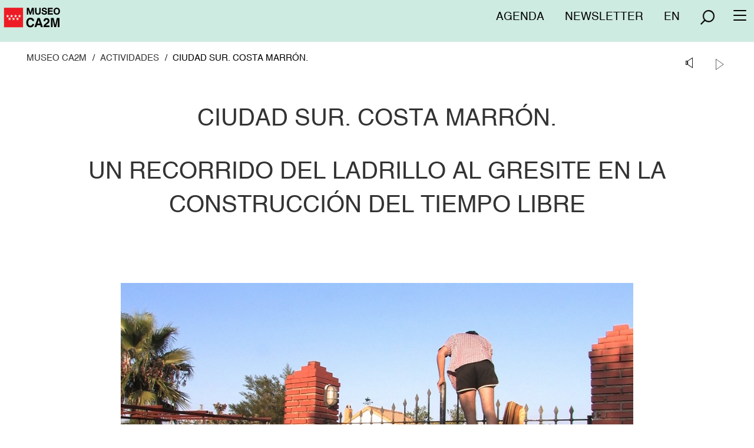

--- FILE ---
content_type: text/html; charset=UTF-8
request_url: https://ca2m.org/actividades/ciudad-sur-costa-marron
body_size: 70655
content:
<!DOCTYPE html>
<html  lang="es" dir="ltr" prefix="content: http://purl.org/rss/1.0/modules/content/  dc: http://purl.org/dc/terms/  foaf: http://xmlns.com/foaf/0.1/  og: http://ogp.me/ns#  rdfs: http://www.w3.org/2000/01/rdf-schema#  schema: http://schema.org/  sioc: http://rdfs.org/sioc/ns#  sioct: http://rdfs.org/sioc/types#  skos: http://www.w3.org/2004/02/skos/core#  xsd: http://www.w3.org/2001/XMLSchema# ">
  <head>
    <meta charset="utf-8" />
<noscript><style>form.antibot * :not(.antibot-message) { display: none !important; }</style>
</noscript><script>var _paq = _paq || [];(function(){var u=(("https:" == document.location.protocol) ? "https://estadisticas.comunidad.madrid/" : "https://estadisticas.comunidad.madrid/");_paq.push(["setSiteId", "327"]);_paq.push(["setTrackerUrl", u+"piwik.php"]);_paq.push(["setDoNotTrack", 1]);_paq.push(["trackPageView"]);_paq.push(["setIgnoreClasses", ["no-tracking","colorbox"]]);_paq.push(["enableLinkTracking"]);var d=document,g=d.createElement("script"),s=d.getElementsByTagName("script")[0];g.type="text/javascript";g.defer=true;g.async=true;g.src=u+"piwik.js";s.parentNode.insertBefore(g,s);})();</script>
<meta property="og:site_name" content="Centro de Arte Dos de Mayo" />
<link rel="canonical" href="http://ca2m.org/actividades/ciudad-sur-costa-marron" />
<meta property="og:type" content="article" />
<meta name="description" content="Ciudad Sur es un espacio de experimentación compartida iniciado en 2021 y que, tomando Móstoles como punto de partida, quiere indagar en las muchas caras y las muchas riquezas que generan sentimiento de pertenencia en las ciudades de la corona metropolitana de Madrid.   " />
<meta property="og:url" content="http://ca2m.org/actividades/ciudad-sur-costa-marron" />
<meta name="abstract" content="Ciudad Sur es un espacio de experimentación compartida iniciado en 2021 y que, tomando Móstoles como punto de partida, quiere indagar en las muchas caras y las muchas riquezas que generan sentimiento de pertenencia en las ciudades de la corona metropolitana de Madrid.   " />
<meta property="og:title" content="CIUDAD SUR. COSTA MARRÓN." />
<meta property="og:image" content="http://ca2m.org/sites/default/files/2024-04/WEB_1_El%20nadador%202_Ferm%C3%ADn%20Jim%C3%A9nez%20Landa_2013.jpg" />
<meta property="og:image:url" content="http://ca2m.org/sites/default/files/2024-04/WEB_1_El%20nadador%202_Ferm%C3%ADn%20Jim%C3%A9nez%20Landa_2013.jpg" />
<meta property="og:image:secure_url" content="https://ca2m.org/sites/default/files/2024-04/WEB_1_El%20nadador%202_Ferm%C3%ADn%20Jim%C3%A9nez%20Landa_2013.jpg" />
<meta property="og:image:width" content="1024" />
<meta property="og:image:height" content="588" />
<meta property="og:updated_time" content="2024-04-26T08:44:29+02:00" />
<meta property="article:modified_time" content="2024-04-26T08:44:29+02:00" />
<meta name="Generator" content="Drupal 8 (https://www.drupal.org)" />
<meta name="MobileOptimized" content="width" />
<meta name="HandheldFriendly" content="true" />
<meta name="viewport" content="width=device-width, initial-scale=1.0" />
<style>
                .search-button {
                    background: none;
                    border: none;
                    cursor: pointer;
                    padding: 0;
                }
                .search-button img {
                    width: 26px;
                    height: 27px;
                }
            </style>
<link rel="shortcut icon" href="/themes/ca2m_theme/favicon.ico" type="image/vnd.microsoft.icon" />
<link rel="alternate" hreflang="es" href="http://ca2m.org/actividades/ciudad-sur-costa-marron" />
<link rel="alternate" hreflang="en" href="http://ca2m.org/en/activities/southern-city-brown-coast" />
<link rel="revision" href="http://ca2m.org/actividades/ciudad-sur-costa-marron" />
<script>window.a2a_config=window.a2a_config||{};a2a_config.callbacks=[];a2a_config.overlays=[];a2a_config.templates={};</script>

    <title>CIUDAD SUR. COSTA MARRÓN. - Centro de Arte Dos de Mayo</title>
    <link rel="stylesheet" media="all" href="/core/modules/system/css/components/align.module.css?t5923b" />
<link rel="stylesheet" media="all" href="/core/modules/system/css/components/fieldgroup.module.css?t5923b" />
<link rel="stylesheet" media="all" href="/core/modules/system/css/components/container-inline.module.css?t5923b" />
<link rel="stylesheet" media="all" href="/core/modules/system/css/components/clearfix.module.css?t5923b" />
<link rel="stylesheet" media="all" href="/core/modules/system/css/components/details.module.css?t5923b" />
<link rel="stylesheet" media="all" href="/core/modules/system/css/components/hidden.module.css?t5923b" />
<link rel="stylesheet" media="all" href="/core/modules/system/css/components/item-list.module.css?t5923b" />
<link rel="stylesheet" media="all" href="/core/modules/system/css/components/js.module.css?t5923b" />
<link rel="stylesheet" media="all" href="/core/modules/system/css/components/nowrap.module.css?t5923b" />
<link rel="stylesheet" media="all" href="/core/modules/system/css/components/position-container.module.css?t5923b" />
<link rel="stylesheet" media="all" href="/core/modules/system/css/components/progress.module.css?t5923b" />
<link rel="stylesheet" media="all" href="/core/modules/system/css/components/reset-appearance.module.css?t5923b" />
<link rel="stylesheet" media="all" href="/core/modules/system/css/components/resize.module.css?t5923b" />
<link rel="stylesheet" media="all" href="/core/modules/system/css/components/sticky-header.module.css?t5923b" />
<link rel="stylesheet" media="all" href="/core/modules/system/css/components/system-status-counter.css?t5923b" />
<link rel="stylesheet" media="all" href="/core/modules/system/css/components/system-status-report-counters.css?t5923b" />
<link rel="stylesheet" media="all" href="/core/modules/system/css/components/system-status-report-general-info.css?t5923b" />
<link rel="stylesheet" media="all" href="/core/modules/system/css/components/tablesort.module.css?t5923b" />
<link rel="stylesheet" media="all" href="/core/modules/system/css/components/tree-child.module.css?t5923b" />
<link rel="stylesheet" media="all" href="/modules/contrib/blazy/css/blazy.css?t5923b" />
<link rel="stylesheet" media="all" href="/modules/contrib/blazy/css/components/blazy.loading.css?t5923b" />
<link rel="stylesheet" media="all" href="/core/modules/views/css/views.module.css?t5923b" />
<link rel="stylesheet" media="all" href="/core/assets/vendor/jquery.ui/themes/base/core.css?t5923b" />
<link rel="stylesheet" media="all" href="/core/assets/vendor/jquery.ui/themes/base/datepicker.css?t5923b" />
<link rel="stylesheet" media="all" href="/modules/contrib/addtoany/css/addtoany.css?t5923b" />
<link rel="stylesheet" media="all" href="/modules/contrib/ds/css/ds-3col-stacked-fluid.css?t5923b" />
<link rel="stylesheet" media="all" href="/core/modules/layout_discovery/layouts/onecol/onecol.css?t5923b" />
<link rel="stylesheet" media="all" href="/modules/contrib/better_exposed_filters/css/better_exposed_filters.css?t5923b" />
<link rel="stylesheet" media="all" href="/core/assets/vendor/jquery.ui/themes/base/theme.css?t5923b" />
<link rel="stylesheet" media="all" href="/modules/custom/ca2m_events_calendar/css/ca2m_events_calendar.css?t5923b" />
<link rel="stylesheet" media="all" href="/themes/ca2m_theme/css/style.css?t5923b" />
<link rel="stylesheet" media="all" href="/themes/ca2m_theme/css/artwork-full.css?t5923b" />
<link rel="stylesheet" media="all" href="/themes/ca2m_theme/css/catalogue.css?t5923b" />
<link rel="stylesheet" media="all" href="/themes/ca2m_theme/css/artists.css?t5923b" />
<link rel="stylesheet" media="all" href="/themes/ca2m_theme/css/additional-info.css?t5923b" />
<link rel="stylesheet" media="all" href="/themes/ca2m_theme/css/modal.css?t5923b" />

    
<!--[if lte IE 8]>
<script src="/core/assets/vendor/html5shiv/html5shiv.min.js?v=3.7.3"></script>
<![endif]-->
<script src="/libraries/blazy/blazy.js?v=1.x"></script>

  </head>
  <body class="nodo-tipo-cabecera-189 path-node page-node-type-actividades has-glyphicons">
    <a href="#main-content" class="visually-hidden focusable skip-link">
      Pasar al contenido principal
    </a>
    
      <div class="dialog-off-canvas-main-canvas" data-off-canvas-main-canvas>
              <header class="navbar navbar-default container-fluid" id="navbar" role="banner">
              <div class="navbar-header">
            <div class="region region-navigation">
          <a class="logo navbar-btn pull-left" href="/" title="Home" rel="home">
      <img src="/themes/ca2m_theme/logo.svg" alt="Home" />
    </a>
      <nav role="navigation" aria-labelledby="block-menusuperior-menu" id="block-menusuperior">
            
  <p class="visually-hidden" id="block-menusuperior-menu">Menú superior</p>
  

        
      <ul class="menu menu--menu-superior nav">
                      <li class="first">
                                        <a href="/agenda" data-drupal-link-system-path="agenda">Agenda</a>
              </li>
                      <li class="last">
                                        <a href="/subscribe-newsletter" title="Subscribe newsletter" data-drupal-link-system-path="subscribe-newsletter">Newsletter</a>
              </li>
        </ul>
  

  </nav>
<section class="language-switcher-language-url block block-language block-language-blocklanguage-interface clearfix" id="block-languageswitcher" role="navigation">
  
    

      <ul class="links"><li hreflang="en" data-drupal-link-system-path="node/5149" class="_"><a href="/en/activities/southern-city-brown-coast" class="language-link" hreflang="en" data-drupal-link-system-path="node/5149">en</a></li></ul>
  </section>

<section id="block-ca2m-theme-searchiconblock" class="text-align--right search-toggle block block-drpl8-block-layout block-drpl8-search-icon clearfix">
  
    

              <button type="button" class="search-button" aria-label="Abrir menú">
            <img src="http://www.ca2m.org/profiles/custom/drpl8_profile/modules/custom/drpl8_block_layout/img/search-icon.png" alt="Buscar">
        </button>
  </section>

<section class="faldon-search-form element-height-toggle search-header block block-ca2m-misc block-faldon-search-block clearfix" data-drupal-selector="search-block-form" id="block-faldon-search-block">
  
    

      
      <div class="search-block-form element-height-toggle search-header contextual-region block block-search block-search-form-block" data-drupal-selector="search-block-form" id="block-ca2m-theme-formulariodebusqueda" role="search">
    <form action="/buscador" method="get" id="search-block-form" accept-charset="UTF-8">
  <div class="input-group"><div class="form-item js-form-item form-type-textfield js-form-type-textfield form-item-keys js-form-item-keys form-group">
      
  
  
  <input class="form-search form-text form-control" data-drupal-selector="edit-keys" type="text" id="edit-keys" name="keys" value="" size="15" maxlength="64" placeholder="Buscar" />

  
  
  </div>
<span class="input-group-btn"><button class="button js-form-submit form-submit btn-primary btn icon-before" data-drupal-selector="edit-submit" type="submit" id="edit-submit" name="op" value="Buscar"><span class="icon glyphicon glyphicon-search" aria-hidden="true"></span>
Buscar</button></span></div><div id="edit-field-temas"><div class="form-item js-form-item form-type-radio js-form-type-radio form-item-field-temas js-form-item-field-temas radio">
  
  
  

      <label for="edit-field-temas-1" class="control-label option"><input data-drupal-selector="edit-field-temas-1" class="form-radio" type="radio" id="edit-field-temas-1" name="field_temas" value="1" />Museo</label>
  
  
  </div>
<div class="form-item js-form-item form-type-radio js-form-type-radio form-item-field-temas js-form-item-field-temas radio">
  
  
  

      <label for="edit-field-temas-62" class="control-label option"><input data-drupal-selector="edit-field-temas-62" class="form-radio" type="radio" id="edit-field-temas-62" name="field_temas" value="62" />Publicación</label>
  
  
  </div>
<div class="form-item js-form-item form-type-radio js-form-type-radio form-item-field-temas js-form-item-field-temas radio">
  
  
  

      <label for="edit-field-temas-8" class="control-label option"><input data-drupal-selector="edit-field-temas-8" class="form-radio" type="radio" id="edit-field-temas-8" name="field_temas" value="8" />Colección</label>
  
  
  </div>
<div class="form-item js-form-item form-type-radio js-form-type-radio form-item-field-temas js-form-item-field-temas radio">
  
  
  

      <label for="edit-field-temas-9" class="control-label option"><input data-drupal-selector="edit-field-temas-9" class="form-radio" type="radio" id="edit-field-temas-9" name="field_temas" value="9" />Exposición</label>
  
  
  </div>
<div class="form-item js-form-item form-type-radio js-form-type-radio form-item-field-temas js-form-item-field-temas radio">
  
  
  

      <label for="edit-field-temas-10" class="control-label option"><input data-drupal-selector="edit-field-temas-10" class="form-radio" type="radio" id="edit-field-temas-10" name="field_temas" value="10" />Actividad</label>
  
  
  </div>
<div class="form-item js-form-item form-type-radio js-form-type-radio form-item-field-temas js-form-item-field-temas radio">
  
  
  

      <label for="edit-field-temas-11" class="control-label option"><input data-drupal-selector="edit-field-temas-11" class="form-radio" type="radio" id="edit-field-temas-11" name="field_temas" value="11" />Pensamiento</label>
  
  
  </div>
<div class="form-item js-form-item form-type-radio js-form-type-radio form-item-field-temas js-form-item-field-temas radio">
  
  
  

      <label for="edit-field-temas-12" class="control-label option"><input data-drupal-selector="edit-field-temas-12" class="form-radio" type="radio" id="edit-field-temas-12" name="field_temas" value="12" />Educación</label>
  
  
  </div>
<div class="form-item js-form-item form-type-radio js-form-type-radio form-item-field-temas js-form-item-field-temas radio">
  
  
  

      <label for="edit-field-temas-13" class="control-label option"><input data-drupal-selector="edit-field-temas-13" class="form-radio" type="radio" id="edit-field-temas-13" name="field_temas" value="13" />Visita</label>
  
  
  </div>
<div class="form-item js-form-item form-type-radio js-form-type-radio form-item-field-temas js-form-item-field-temas radio">
  
  
  

      <label for="edit-field-temas-14" class="control-label option"><input data-drupal-selector="edit-field-temas-14" class="form-radio" type="radio" id="edit-field-temas-14" name="field_temas" value="14" />Prensa</label>
  
  
  </div>
</div>

</form>
</div>
  </section>


  </div>

                                <button type="button" class="navbar-toggle collapsed" data-toggle="collapse" data-target="#navbar-collapse">
              <span class="sr-only">Toggle navigation</span>
              <span class="icon-bar"></span>
              <span class="icon-bar"></span>
              <span class="icon-bar"></span>
            </button>
                  </div>

                          <div id="navbar-collapse" class="navbar-collapse collapse">
              <div class="region region-navigation-collapsible">
    <nav role="navigation" aria-labelledby="block-ca2m-theme-navegacionprincipal-mobile-menu" id="block-ca2m-theme-navegacionprincipal-mobile" class="element-height-toggle menu-mobile">
            <p class="sr-only" id="block-ca2m-theme-navegacionprincipal-mobile-menu">Navegación principal</p>

      
      <ul class="menu menu--main nav navbar-nav">
                      <li class="first">
                                        <a href="/el-museo" title="El Museo" data-drupal-link-system-path="el-museo">El Museo</a>
              </li>
                      <li>
                                        <a href="/visita" title="Visita" data-drupal-link-system-path="visita">Visita</a>
              </li>
                      <li>
                                        <a href="/coleccion" title="Colección" data-drupal-link-system-path="coleccion">Colección</a>
              </li>
                      <li>
                                        <a href="/exposiciones" title="Exposiciones " data-drupal-link-system-path="exposiciones">Exposiciones</a>
              </li>
                      <li>
                                        <a href="/actividades" title="Actividades" data-drupal-link-system-path="actividades">Actividades</a>
              </li>
                      <li>
                                        <a href="/pensamiento" title="Pensamiento" data-drupal-link-system-path="pensamiento">Pensamiento</a>
              </li>
                      <li>
                                        <a href="/educacion" title="Educación" data-drupal-link-system-path="educacion">Educación</a>
              </li>
                      <li>
                                        <a href="/publicaciones" title="Publicaciones" data-drupal-link-system-path="publicaciones">Publicaciones</a>
              </li>
                      <li>
                                        <a href="/prensa" title="Prensa" data-drupal-link-system-path="prensa">Prensa</a>
              </li>
                      <li class="last">
                                        <a href="/agenda" data-drupal-link-system-path="agenda">Agenda</a>
              </li>
        </ul>
  

  </nav>

  </div>

          </div>
                    </header>
  
  <div role="main" class="main-container container-fluid js-quickedit-main-content">
    <div class="row">

                              <div class="col-sm-12" role="heading" aria-level="2">
              <div class="region region-header">
        <ol class="breadcrumb">
          <li >
                  <a href="/">MUSEO CA2M</a>
              </li>
          <li >
                  <a href="/actividades">Actividades</a>
              </li>
          <li  class="active">
                  CIUDAD SUR. COSTA MARRÓN.
              </li>
      </ol>

<section id="block-ca2m-theme-openreadspeakerblock" class="block block-open-readspeaker block-open-readspeaker-block clearfix">
  
    

      
<div class="open-readspeaker-ui">
  <div id="readspeaker_button" class="rs_skip rsbtn rs_preserve">
    <a class="rsbtn_play open-readspeaker-button" title="Listen to this page using ReadSpeaker" accesskey="L" href="//app-eu.readspeaker.com/cgi-bin/rsent?customerid=9528&amp;lang=es_es&amp;readid=body&amp;url=http%3A%2F%2Fca2m.org%2Factividades%2Fciudad-sur-costa-marron">
      <span class="rsbtn_left rsimg rspart"><span class="rsbtn_text"><span>Listen</span></span></span>
      <span class="rsbtn_right rsimg rsplay rspart"></span>
    </a>
  </div>
</div>

  </section>


  </div>

          </div>
              
            
                  <section class="col-sm-12">

                                      <div class="highlighted">  <div class="region region-highlighted">
    <div data-drupal-messages-fallback class="hidden"></div>

  </div>
</div>
                  
                                      
                  
                          <a id="main-content"></a>
            <div class="region region-content">
      

  
<div data-history-node-id="5149" class="node node--type-actividades node--view-mode-full group-one-sidebar ds-3col-stacked-fluid clearfix">

  

  <div class="group-header">
    <span><div class="views-element-container form-group"><div class="bloque-title-ciclo view view-actividades view-id-actividades view-display-id-block_title_ciclo js-view-dom-id-b23d081bbc40a6e9c81f9b6bea8682a34970800f8b0aef1ec30b125a0f27c0bc">
  
    
      
      <div class="view-empty">
      
    </div>
  
          </div>
</div>

    <h1>
  CIUDAD SUR. COSTA MARRÓN.
</h1>
</span>

      <div class="field field--name-field-subtitulo field--type-string field--label-hidden field--items">
              <div class="field--item">Un recorrido del ladrillo al gresite en la construcción del tiempo libre  </div>
          </div>
  


            <div data-blazy="" class="blazy blazy--field blazy--field-actividad-imagen blazy--field-actividad-imagen--full field field--name-field-actividad-imagen field--type-image field--label-hidden field--item">



                    <div class="media media--bundle--actividades media--blazy media--loading media--image">
      
      
      
      <img alt="Ciudad Sur mayo" class="media__image media__element b-lazy img-responsive" loading="lazy" data-src="/sites/default/files/2024-04/WEB_1_El%20nadador%202_Ferm%C3%ADn%20Jim%C3%A9nez%20Landa_2013.jpg" src="data:image/svg+xml;charset=utf-8,%3Csvg xmlns%3D&#039;http%3A%2F%2Fwww.w3.org%2F2000%2Fsvg&#039; viewBox%3D&#039;0 0 1024 588&#039;%2F%3E" width="1024" height="588" typeof="foaf:Image" />

      
                  
      

            
      
    </div>
        
  
  


</div>
    


            <div class="field field--name-field-pie-media field--type-string field--label-hidden field--item"><p>Imagen: Captura de la película &quot;El nadador&quot;, 2013. Fermín Jiménez Landa.</p></div>
      
  </div>

  
      <div class="group-middle">
      
            <div class="field field--name-body field--type-text-with-summary field--label-hidden field--item"><p>Ciudad Sur es un espacio de experimentación compartida iniciado en 2021 y que, tomando Móstoles como punto de partida, quiere indagar en las muchas caras y las muchas riquezas que generan sentimiento de pertenencia en las ciudades de la corona metropolitana de Madrid.   </p>
<p>En esta tercera edición nos aproximaremos a Móstoles a modo de guías <em>posturísticas</em> para recorrer juntas una serie de arquitecturas compuestas por capas de tiempo, vivencias y experiencias en torno a eso que llamamos tiempo libre, a partir de una propuesta de experimentación compartida en la que la ciudad dormitorio se convertirá en la ciudad de vacaciones. </p>
<p>El ocio, ese tiempo que llamamos libre, es uno de nuestros mayores objetos de deseo, un lugar donde nos entregamos a experiencias -vividas o proyectadas- asociadas con el disfrute.  </p>
<p>Hay un ocio con el que convivimos día a día, aquel que marca los tiempos de pausa en el flujo de la actividad cotidiana, como el que dedicamos al deporte y a su promesa de una vida equilibrada, saludable, deseable. Pero también hay un ocio que funciona como una vía de escape, un tiempo y un lugar donde los límites se ensanchan: las fiestas populares, las salidas nocturnas… y por supuesto, la idea de ocio con mayúsculas, de la búsqueda de la desconexión total: las vacaciones. Una larga pausa que nos permite, al menos por un tiempo, jugar a vivir bajo otras lógicas, probar a ser otras personas.                                                                                                                </p>
<p>Mientras las ciudades dormitorio crecían, los vuelos a bajo coste con los que poder “escaparse” se multiplicaban, vinculando definitivamente las vacaciones con la idea de desplazamiento. Para ello, la industria turística nos propone un sinfín de destinos de acuerdo a nuestros sueños y también bolsillos, desplegando todo un imaginario del viaje desde el que esos deseos de “libertad” pudieran tomar forma. Un catálogo de bonitos escenarios que suelen construirse por contraste con los espacios cotidianos, a partir de un juego de opuestos. Del gris urbano, al azul de cielos y mares infinitos; del ladrillo de la ciudad, al blanco de la costa brava, o el dorado y cálido del sol… Pero no la <em>Costa marrón</em>. Esta última es la que hace referencia a la corona metropolitana de Madrid y será el escenario de las actividades que proponemos en este programa donde reflexionaremos sobre la evolución de los criterios urbanísticos, políticos y sociales que han ido construyendo este paisaje de infraestructuras del ocio en esta ciudad. </p>
<p>Las sesiones se llevarán a cabo entre octubre de 2023 y mayo de 2024: 3 de octubre, 7 de noviembre, 12 de diciembre, 16 de enero, 20 de febrero, 12 de marzo, 16 de abril y 7 de mayo de 2024. </p>
<p>Coordinado por: Irene de Andrés, La Liminal y Estrella Serrano. Relatoría de Blanca Sotos.</p>
<p>Irene de Andrés nació en uno de los destinos más deseados, la isla de Ibiza, lo que inevitablemente le ha llevado a investigar la evolución del concepto de ocio y del propio significado del viaje a lo largo de la historia, desde los primeros colonos a los tour operators. Balnearios, cruceros y discotecas, son los escenarios clave para la artista que, a través de piezas fílmicas, escultóricas u obra gráfica, conforma viajes a través del tiempo y por distintas aguas, conectando diversos hechos históricos que nos hacen reflexionar sobre el modelo de consumo turístico, especialmente diseñado para la clase obrera. </p>
<p> <br />
La Liminal<strong> </strong>es un colectivo de mediación cultural que investiga sobre la ciudad y utiliza el recorrido urbano como herramienta para analizar el espacio público de forma colectiva. Nuestro objetivo es experimentar con el paisaje urbano para plantear nuevas lecturas que ponen el foco en aquellas historias que se han invisibilizado a lo largo del tiempo, aquellas a las que no hemos dado valor, para así poder construir discursos alternativos que parten del aprendizaje colectivo y que permiten que se produzca una reapropiación de la idea de espacio público como bien común.</p>
<p>Blanca Sotos (Madrid, 1978) piensa, lee, escribe, traduce, corrige, edita y publica distintas textualidades. Ha trabajado como editora en ministerios, editoriales y museos, y ha dirigido ferias de libro de arte. Además ha impartido cursos y conferencias en Casa del Lector-Matadero, Museo CA2M, Casa Encendida, Sala Mendoza de Caracas, Centro Nacional de las Artes de México, Centro Cultural de España en México, Tenerife Espacio de Artes, Universidad Nacional Autónoma de México o Comunidad de Madrid. Dirige marcablanca desde 2018 y es la responsable junto con Ramón Mateos de la primera edición de MiraLookBooks, el Encuentro Internacional de Publicaciones Especializadas en Cultura Contemporánea. Actualmente es profesora en la American University y cursa estudios de doctorado en la Facultad de Filosofía de Universidad Complutense de Madrid.</p>
</div>
      
            <div class="field field--name-dynamic-block-fieldnode-eventos-del-nodo field--type-ds field--label-hidden field--item"><section class="block block-views block-views-blockactividades-block-eventos-del-nodo clearfix">
  
    

      <div class="views-element-container form-group"><div class="block-eventos-del-nodo view view-actividades view-id-actividades view-display-id-block_eventos_del_nodo js-view-dom-id-47b94605939c4b2e23e1b4c753c0ca3d7f3b3b5793c4a55ba762d556e172af13">
  
    
      
      <div class="view-content">
          <div class="evento-del-nodo views-row"><div class="views-field views-field-field-audiovisual-principal"><div class="field-content"></div></div><div class="views-field views-field-field-pie-media"><div class="field-content"></div></div><div class="views-field views-field-title"><span class="field-content"><h2 class="event-title-in-activity">
¡Qué calor en la ciudad!
</h2></span></div><div class="views-field views-field-field-dirigido-persona"><div class="field-content"><div class="tech_container">
</div></div><div class="views-field views-field-field-anio-1"><div class="field-content"></div></div><div class="views-field views-field-body"><div class="field-content"><p><img alt="Ciudad sur mayo" data-entity-type="file" data-entity-uuid="7b35be32-28ef-45ea-b4d4-88a7fde0997b" src="/sites/default/files/inline-images/WEB_2_El%20nadador%202_Ferm%C3%ADn%20Jim%C3%A9nez%20Landa_2013.jpg" /></p>
<p>Después de recorrer durante ocho meses los paisajes de la Costa Marrón llegamos al final de este largo viaje, cuya fecha cae justo entre las fiestas del Dos de Mayo y la inminente apertura de las piscinas municipales; dos escenarios que han sido clave a lo largo de esta edición de Ciudad Sur. En esta última sesión os proponemos despedirnos por todo lo alto, con un plan de cine y verbena que nos adelanta la llegada del verano, y con el que compartir lo vivido y caminado en estos meses tan especiales. </p>
<p>Para ello, hemos preparado una sesión de cine de verano interior, donde proyectaremos una serie de vídeos que reflejan varias de las cuestiones tratadas en este programa con el cloro y las aguas como protagonistas. Después, os invitamos a una verbena con el horizonte de nuestra querida Costa Marrón como telón de fondo. Sólo tenéis que traer algo de picar y vuestra canción del verano favorita para realizar una <em>playlist</em> verbenera colectiva. </p>
<p>Os esperamos donde comenzó todo, en el Museo CA2M.</p>
</div></div></div>
    <div class="evento-del-nodo views-row"><div class="views-field views-field-field-audiovisual-principal"><div class="field-content"></div></div><div class="views-field views-field-field-pie-media"><div class="field-content"></div></div><div class="views-field views-field-title"><span class="field-content"><h2 class="event-title-in-activity">
VISITEZ MÓSTOLES. ¿QUÉ ERA ANTES LA COSTA MARRÓN? ¡NADA!*
</h2></span></div><div class="views-field views-field-field-dirigido-persona"><div class="field-content"><div class="tech_container">
</div></div><div class="views-field views-field-field-anio-1"><div class="field-content"></div></div><div class="views-field views-field-body"><div class="field-content"><p><img alt="ciudad sur abril" data-entity-type="file" data-entity-uuid="9c96164b-fa9f-46c7-81ac-33ea959fd58c" src="/sites/default/files/inline-images/VISITEZ_MOSTOLES_web_p.jpg" /></p>
<p><strong>Martes 16 de abril. 18:00-20:00h</strong></p>
<p>El ya famoso “Spain is different” promovido por el ministro de turismo Manuel Fraga Iribarne durante el franquismo, coincide con la “Marca España” en la exportación del tópico español en forma de toros, flamenco, sol, playa y paella. No hay más que ver los puestos de souvenirs que existen en la mayoría de aeropuertos de este país, donde ofrecen una selección de productos típicos, entre ellos aceitunas, sangría y una dudosa paella, con la bandera española y la silueta del famoso toro de Osborne. </p>
<p>En este capítulo de Costa marrón no vamos a los toros, pero sí a la plaza. A una plaza que responde a una supuesta tradición taurina, pero que en realidad es de construcción reciente y se ha empleado más para las representaciones teatrales en las Fiestas del 2 de mayo y para otro tipo de conciertos y eventos, que para torear. Desde el ruedo vamos a hacer un recorrido por las imágenes que han definido el turismo en nuestro país, y a cuestionar también las supuestas tradiciones que, en muchos de los casos, han sido estrategias comerciales o imposiciones con otras intenciones ocultas. Esta historia más general, la aterrizaremos en esta arquitectura, en su propia historia y en los distintos sucesos que allí se han dado, para conocer mejor este paisaje del fin de Móstoles.</p>
<p>Para esta séptima sesión de Costa Marrón os animamos a pisar con nosotras la arena de la plaza de toros como si fuese la de la playa, donde la línea de horizonte no la marca el mar sino la A-5.</p>
<p>Punto de encuentro. Estación de Cercanías Móstoles 15 minutos antes del inicio de la sesión.</p>
<p>*Sacado de la película <em>El turismo es un gran invento</em> (Pedro Lazaga, 1968).</p>
</div></div></div>
    <div class="evento-del-nodo views-row"><div class="views-field views-field-field-audiovisual-principal"><div class="field-content"></div></div><div class="views-field views-field-field-pie-media"><div class="field-content"></div></div><div class="views-field views-field-title"><span class="field-content"><h2 class="event-title-in-activity">
QUÉ FANTÁSTICA ESTA FIESTA. Las fiestas populares desde el más allá.
</h2></span></div><div class="views-field views-field-field-dirigido-persona"><div class="field-content"><div class="tech_container">
</div></div><div class="views-field views-field-field-anio-1"><div class="field-content"></div></div><div class="views-field views-field-body"><div class="field-content"><p><img alt="ciudad sur marzo" data-entity-type="file" data-entity-uuid="bc27c29a-46f2-4c0f-99ef-baa37a325b08" src="/sites/default/files/inline-images/Paisanos%20en%20las%20fiestas_Archivo%20Regional%20de%20la%20Comunidad%20de%20Madrid_WEB_p.jpg" /></p>
<p><strong>Martes 12 de marzo 18:00 - 20:00h</strong></p>
<p>Las fiestas populares desde el más allá</p>
<p>En esta sesión cambiamos de paisaje para recibir a la primavera con un paseo que parte desde el Museo CA2M hasta el Parque Finca Liana, conocido como el pulmón de Móstoles. Vamos a recorrer juntas distintos lugares vinculados a la historia de las fiestas populares en Móstoles, adelantándonos unos meses al olor a churro y algodón de azúcar. </p>
<p>Nos asomamos a una de las formas más antiguas de vivir el ocio en comunidad, las fiestas populares, donde pueblos y calles se engalanan para celebrar un acontecimiento histórico, o a su santo patrón, entre otras muchas celebraciones. Algunas de las fiestas de Móstoles han sido declaradas recientemente como “de interés turístico”, entre ellas el día de la Virgen de los Santos, patrona de Móstoles, otras han desaparecido como la “Fiesta del agua” que celebraba la llegada del agua corriente a la ciudad. En esta sesión hablaremos de la evolución de estos festejos, con especial detenimiento en la celebración de las fiestas que se celebraban en el centro histórico y su traslado al Parque Liana, así como la tradición de las peñas, tan arraigada en este municipio. </p>
<p>Para esta sesión nos gustaría contar con vuestros recuerdos relacionados con esos momentos de jolgorio compartido dentro y fuera de Móstoles. Os invitamos a traer algo que os recuerde a fiestas populares de vuestro barrio o pueblo: una foto, un objeto, algo para compartir y a ser posible acompañarlo de algún tentempié o refrigerios, para poder celebrar el primer picnic del año en esta sesión primaveral ¡Qué el clima nos acompañe!</p>
<p>Créditos foto: <em>Paisanos en las fiestas.</em> 1980. Archivo Regional de la Comunidad de Madrid.</p>
</div></div></div>
    <div class="evento-del-nodo views-row"><div class="views-field views-field-field-audiovisual-principal"><div class="field-content"></div></div><div class="views-field views-field-field-pie-media"><div class="field-content"></div></div><div class="views-field views-field-title"><span class="field-content"><h2 class="event-title-in-activity">
DREAMLAND. VEN Y ELIGE TU PROPIA AVENTURA
</h2></span></div><div class="views-field views-field-field-dirigido-persona"><div class="field-content"><div class="tech_container">
</div></div><div class="views-field views-field-field-anio-1"><div class="field-content"></div></div><div class="views-field views-field-body"><div class="field-content"><p><img alt="Ciudad Sur febrero" data-entity-type="file" data-entity-uuid="c0f068f2-ac68-4de9-87bc-2895ca801566" src="/sites/default/files/inline-images/DREAMLAND_ciudad_sur_web_p_0.jpg" /></p>
<p><strong>Martes 20 de febrero de 18:00 a 20:00</strong></p>
<p>Vamos a hacer un ejercicio de imaginación, para ello debes cerrar los ojos y buscar en las profundidades de tu mente, donde se esconden tus deseos más profundos, aquello que siempre quisiste hacer. Esos deseos ocultos que rondan tu cabeza toman forma poco a poco ante tus ojos en forma de dianas. Sólo tienes que disparar a la que te guste más y mágicamente aparecerá una vía por la que escalar para cumplirlo. Ahora vamos un paso más allá. Imagina un sitio donde se puedan hacer realidad todos esos deseos por un “módico precio”, ¿qué forma toman? ¿serán parecidos a los deseos de otras personas?</p>
<p>En esta sesión de Ciudad Sur os proponemos construir tu propia aventura, y para ello nos iremos al X-Madrid, un espacio pensado para satisfacer un amplio abanico de deseos en todos los formatos de ocio que podamos imaginar (y pagar). A veces parece que necesitamos marcharnos a otros lugares para disfrutar, otras veces parece que lo mejor sería poder desplazarnos a otros momentos de nuestras vidas para acceder a aquellas experiencias de las que tanto disfrutábamos entonces.</p>
<p>La magia del ocio experiencial es que ya está todo pensado para que podamos hacerlo en un sólo lugar, pues hay un espacio compuesto por múltiples escenarios  y que está casi a la vuelta de la esquina, donde vamos a elegir, o al menos imaginar, otras realidades posibles con otras reglas de juego.</p>
<p>Punto de encuentro: Estación de Cercanías de Las Retamas 15 minutos antes, a la salida de los tornos.</p>
</div></div></div>
    <div class="evento-del-nodo views-row"><div class="views-field views-field-field-audiovisual-principal"><div class="field-content"></div></div><div class="views-field views-field-field-pie-media"><div class="field-content"></div></div><div class="views-field views-field-title"><span class="field-content"><h2 class="event-title-in-activity">
EL FENÓMENO PAUER: ENTRE EL CLORO Y EL LADRILLO
</h2></span></div><div class="views-field views-field-field-dirigido-persona"><div class="field-content"><div class="tech_container">
</div></div><div class="views-field views-field-field-anio-1"><div class="field-content"></div></div><div class="views-field views-field-body"><div class="field-content"><p><img alt="Ciudad Sur" data-entity-type="file" data-entity-uuid="ea89c753-4d27-43fd-8cff-74f2ee046a85" src="/sites/default/files/inline-images/Verano%20Parque%20Ondarrieta_web_p.jpg" /></p>
<p>En este país el ladrillo ha sido consagrado como una piedra mágica que otorga prosperidad, seguridad y felicidad. Esta fábula funciona en varias direcciones, por un lado, llena los bolsillos de promotores e inmobiliarias, por otro, ofrece a las personas que compran muchas de las nuevas viviendas algo que va más allá de una mera residencia. Porque casi como una agencia de viajes que nos ofrece vivir grandes experiencias en un destino de ensueño, las inmobiliarias venden un lugar que es mucho más que una casa, es una promesa de ascenso social formada por ladrillo, césped, cloro y gresite.</p>
<p>Cercadas y protegidas del exterior, estas urbanizaciones se presentan como bastiones de bienestar y estatus social, garantes de un entorno idílico - homogéneo, seguro, vigilado - en el que incluso está a nuestra disposición el marco ocioso que mejor expresa el triunfo definitivo: la piscina.</p>
<p>En esta sesión que transcurrirá en el Museo CA2M, abriremos la puerta de estas comunidades cerradas y nos adentraremos en este fenómeno de la mano de Jorge Dioni, autor del libro “La España de las piscinas” y “El malestar de las ciudades”, con quien reflexionaremos sobre el impacto de este tipo de lugares en los territorios que los acogen y en las formas de vida contemporáneas, entendiendo que el urbanismo, efectivamente genera ideología.</p>
<p><em>Créditos: Imagen extraída de la exposición del 50 aniversario de la Urbanización Parque Ondarrieta de Alcorcón. </em>(Folleto expositivo).</p>
</div></div></div>
    <div class="evento-del-nodo views-row"><div class="views-field views-field-field-image"><div class="field-content">
  <img src="/sites/default/files/2023-11/Gimnasia_web.jpg" width="600" height="600" alt="Ciudad Sur diciembre 2023" typeof="foaf:Image" class="img-responsive" />

</div></div><div class="views-field views-field-field-audiovisual-principal"><div class="field-content"></div></div><div class="views-field views-field-field-pie-media"><div class="field-content">“Gimnasia”. Imagen extraída del folleto del Segundo Encuentro Internacional de Obra Sindical Educación y Descanso con Fundaçao National para Alegria no Trabalho, Madrid, junio 1950. </div></div><div class="views-field views-field-title"><span class="field-content"><h2 class="event-title-in-activity">
&quot;Salud, alegría y ganas de vivir”. Una carrera de fondo en tiempo de descanso
</h2></span></div><div class="views-field views-field-field-dirigido-persona"><div class="field-content"><div class="tech_container">
</div></div><div class="views-field views-field-field-anio-1"><div class="field-content"></div></div><div class="views-field views-field-body"><div class="field-content"><p><strong>Martes 12 de diciembre de 18:00 a 20:00h</strong></p>
<p>El deporte es una de las actividades que primero asociamos con una forma saludable de invertir el tiempo libre y es por ello que para la próxima sesión os invitamos a traer ropa y calzado cómodo para correr despacio, es decir andar. </p>
<p>Siguiendo la estela de esa idea del héroe, nos centraremos en las infraestructuras dedicadas a los nuevos héroes: los deportistas. En esta tercera sesión analizaremos, desde el polideportivo Andrés Torrejón, los usos del deporte con respecto al control de la clase obrera. Utilizaremos la pista de atletismo para caminar y los silbatos que marcan el ritmo serán sustituidos por relatos y lecturas de época sobre algo relativamente desconocido: los papeles que tuvieron los sindicatos verticales de los regímenes fascistas en el control de la clase obrera. El uso del deporte y de los entrenamientos pseudo-militares era común entre las dictaduras de Alemania, Italia, Portugal y España. En este paseo analizaremos estas organizaciones que se sirvieron del ocio para sustituir a los sindicatos obreros y ver cómo ha evolucionado todo ello en la actualidad desde un polideportivo que nació en los últimos años del franquismo bajo el nombre “Ciudad Deportiva Andrés Torrejón”. </p>
<p>*“Educación y descanso” era el nombre que recibía la Organización del Sindicato Vertical del régimen franquista y ofertaba viajes organizados, ciudades de vacaciones y a su vez, actividades culturales y deportivas.</p>
<p>Punto de encuentro. Salida Estación de Cercanías Móstoles - El Soto</p>
</div></div></div>
    <div class="evento-del-nodo views-row"><div class="views-field views-field-field-image"><div class="field-content">
  <img src="/sites/default/files/2023-09/Verano%20en%20Mo%CC%81stoles_1994_Archivo%20Regional%20de%20la%20Comunidad%20de%20Madrid.jpeg" width="750" height="502" alt="Ciudad sur 1" typeof="foaf:Image" class="img-responsive" />

</div></div><div class="views-field views-field-field-audiovisual-principal"><div class="field-content"></div></div><div class="views-field views-field-field-pie-media"><div class="field-content">Verano en Móstoles_1994_Archivo Regional de la Comunidad de Madrid</div></div><div class="views-field views-field-title"><span class="field-content"><h2 class="event-title-in-activity">
CIUDAD SUR. A ORILLAS DE LA COSTA MARRÓN
</h2></span></div><div class="views-field views-field-field-dirigido-persona"><div class="field-content"><div class="tech_container">
</div></div><div class="views-field views-field-field-anio-1"><div class="field-content"></div></div><div class="views-field views-field-body"><div class="field-content"><p>UNA DERIVA A TRAVÉS DE LA IDEA DE OCIO Y TIEMPO LIBRE. MARTES 3 OCTUBRE 18:00 – 20:00</p>
<p>Bienvenidas y bienvenidos a este nuevo ciclo de Ciudad Sur. Nos gustaría pediros que os pusiérais cómodas y cómodos y disfrutéis de este viaje, porque a lo largo de este programa vamos a sumergirnos y explorar el espacio del tiempo libre en las ciudades de la periferia; ese territorio del ocio que se nos ofrece como un paréntesis de las cargas de nuestra vida cotidiana.</p>
<p>Descanso, relajación, disfrute, desconexión… en el ocio buscamos todo tipo de salidas de lo que entendemos como tiempo productivo en nuestras vidas, ¿pero hasta dónde somos libres y hasta dónde productivas?, ¿qué formas y escenarios toman las actividades que realizamos en estos momentos? ¿Qué opciones podemos encontrar en una ciudad como Móstoles? </p>
<p>En esta primera sesión buscaremos las pistas del ocio, sus imaginarios y formatos en las calles de Móstoles, caminando a orillas de la Costa Marrón ¡os esperamos!</p>
<p>Punto de encuentro: entrada del Museo 15 minutos antes.</p>
</div></div></div>
    <div class="evento-del-nodo views-row"><div class="views-field views-field-field-image"><div class="field-content">
  <img src="/sites/default/files/2023-10/casona_web.jpg" width="600" height="450" alt="ciudad sur" typeof="foaf:Image" class="img-responsive" />

</div></div><div class="views-field views-field-field-audiovisual-principal"><div class="field-content"></div></div><div class="views-field views-field-field-pie-media"><div class="field-content">Obras de construcción del Museo CA2M</div></div><div class="views-field views-field-title"><span class="field-content"><h2 class="event-title-in-activity">
La estrella del Sur. La Torrejonización de Móstoles y el turismo del bicentenario
</h2></span></div><div class="views-field views-field-field-dirigido-persona"><div class="field-content"><div class="tech_container">
</div></div><div class="views-field views-field-field-anio-1"><div class="field-content"></div></div><div class="views-field views-field-body"><div class="field-content"><p> </p>
<p><strong>Martes 7 de noviembre de 18:00-20:00h</strong></p>
<p>Flamantes teatros, centros innovadores de artes visuales, una deliciosa oferta gastronómica, y por supuesto monumentos y conmemoraciones; esto es lo que debe tener cualquier ciudad que se precie con idea de atraer al “foráneo”. El turismo “ese gran invento”, es lo que busca, en muchos casos olvidando a la población local y su necesidad de cosas tan básicas como bancos grandes donde poder sentarse y esas plazas arboladas con sombras públicas. </p>
<p>En la segunda sesión de “Costa marrón” os ofrecemos un paseo por las historias del bicentenario en Móstoles y debatiremos sobre las formas de construir una imagen de una ciudad, la idea del atractivo turístico o esa necesidad de tomar un pasado patriótico como signo de identidad; las paradojas de emplear un acto heroico de hace tropecientos siglos como imagen actual de una ciudad moderna, esos emblemas patrios sobre los que orbitar alrededor fundidos en bronce. Analizaremos las formas de contar la historia y aquello que se decide contar a lo grande en detrimento de otras luchas y otras formas de contar que quedan más invisibles, pero también hablaremos de cómo a veces el emblema turístico puede ser tomado por la gente y convertirse en un nuevo espacio para lo colectivo.</p>
<p>Punto de encuentro – Entrada del Museo CA2M.</p>
</div></div></div>

    </div>
  
          </div>
</div>

  </section>

</div>
      <span class="a2a_kit a2a_kit_size_32 addtoany_list" data-a2a-url="http://ca2m.org/actividades/ciudad-sur-costa-marron" data-a2a-title="CIUDAD SUR. COSTA MARRÓN."><div class="field-comparte field"><div class="field--label">
          Compartir
        </div><div class="buttons-container"><a title="Facebook" class="a2a_button_facebook"></a><a title="Twitter" class="a2a_button_twitter"></a><a title="Email" class="a2a_button_email"></a></div></div></span>
    </div>
  
      <div class="group-right">
      
  <div class="field field--name-field-tipo-actividad field--type-entity-reference field--label-above">
    <div class="field--label">Tipo de actividad</div>
          <div class="field--items">
              <div class="field--item">Taller</div>
              </div>
      </div>

  <div class="field field--name-field-dirigido-rango field--type-entity-reference field--label-above">
    <div class="field--label">Dirigido a</div>
          <div class="field--items">
              <div class="field--item">Cualquier persona interesada</div>
              </div>
      </div>

            <div class="field field--name-dynamic-block-fieldnode-enlace-a-ciclo field--type-ds field--label-hidden field--item"><section class="block block-views block-views-blockactividades-block-link-ciclo clearfix">
  
    

      <div class="views-element-container form-group"><div class="bloque-link-ciclo view view-actividades view-id-actividades view-display-id-block_link_ciclo js-view-dom-id-588e8d30d70d30ad143abfa42d20626dc2b3f8c4f647fb43c1a043f3250b1bd6">
  
    
      
      <div class="view-empty">
      
    </div>
  
          </div>
</div>

  </section>

</div>
      
  <div class="field field--name-field-sesiones field--type-string field--label-above">
    <div class="field--label">Duración</div>
              <div class="field--item">18:00- 20:00H</div>
          </div>

  <div class="field field--name-field-fechas-txt-cabecera field--type-string field--label-above">
    <div class="field--label">Fechas</div>
              <div class="field--item">7 MAYO</div>
          </div>

      <div class="field field--name-field-eventos field--type-entity-reference field--label-hidden field--items">
              <div class="field--item">




  <div class="layout layout--onecol tipo-cabecera- Eventos">
    <div >
      <div data-quickedit-field-id="node/5269/title/es/contenido_lateral" class="field field--name-title-text field--type-string quickedit-field quickedit-candidate quickedit-editable">¡Qué calor en la ciudad!</div>
  <div class="field field--name-field-fecha-del-evento field--type-date-recur field--label-above">
    <div class="field--label">Fecha del Evento</div>
          <div class="field--items">
              <div class="field--item">  <div class="date-recur-date"><time datetime="2024-05-07T18:00:00Z">2024-05-07</time>
-<time datetime="2024-05-07T20:00:00Z">2024-05-07</time>
</div>


</div>
              </div>
      </div>

    </div>
  </div>

</div>
              <div class="field--item">




  <div class="layout layout--onecol tipo-cabecera- Eventos">
    <div >
      <div data-quickedit-field-id="node/5257/title/es/contenido_lateral" class="field field--name-title-text field--type-string quickedit-field quickedit-candidate quickedit-editable">VISITEZ MÓSTOLES. ¿QUÉ ERA ANTES LA COSTA MARRÓN? ¡NADA!*</div>
  <div class="field field--name-field-fecha-del-evento field--type-date-recur field--label-above">
    <div class="field--label">Fecha del Evento</div>
          <div class="field--items">
              <div class="field--item">  <div class="date-recur-date"><time datetime="2024-04-16T18:00:00Z">2024-04-16</time>
-<time datetime="2024-04-16T20:00:00Z">2024-04-16</time>
</div>


</div>
              </div>
      </div>

    </div>
  </div>

</div>
              <div class="field--item">




  <div class="layout layout--onecol tipo-cabecera- Eventos">
    <div >
      <div data-quickedit-field-id="node/5241/title/es/contenido_lateral" class="field field--name-title-text field--type-string quickedit-field quickedit-candidate quickedit-editable">QUÉ FANTÁSTICA ESTA FIESTA. Las fiestas populares desde el más allá.</div>
  <div class="field field--name-field-fecha-del-evento field--type-date-recur field--label-above">
    <div class="field--label">Fecha del Evento</div>
          <div class="field--items">
              <div class="field--item">  <div class="date-recur-date"><time datetime="2024-03-12T18:00:00Z">2024-03-12</time>
-<time datetime="2024-03-12T20:00:00Z">2024-03-12</time>
</div>


</div>
              </div>
      </div>

    </div>
  </div>

</div>
              <div class="field--item">




  <div class="layout layout--onecol tipo-cabecera- Eventos">
    <div >
      <div data-quickedit-field-id="node/5229/title/es/contenido_lateral" class="field field--name-title-text field--type-string quickedit-field quickedit-candidate quickedit-editable">DREAMLAND. VEN Y ELIGE TU PROPIA AVENTURA</div>
  <div class="field field--name-field-fecha-del-evento field--type-date-recur field--label-above">
    <div class="field--label">Fecha del Evento</div>
          <div class="field--items">
              <div class="field--item">  <div class="date-recur-date"><time datetime="2024-02-20T18:00:00Z">2024-02-20</time>
-<time datetime="2024-02-20T20:00:00Z">2024-02-20</time>
</div>


</div>
              </div>
      </div>

    </div>
  </div>

</div>
              <div class="field--item">




  <div class="layout layout--onecol tipo-cabecera- Eventos">
    <div >
      <div data-quickedit-field-id="node/5217/title/es/contenido_lateral" class="field field--name-title-text field--type-string quickedit-field quickedit-candidate quickedit-editable">EL FENÓMENO PAUER: ENTRE EL CLORO Y EL LADRILLO</div>
  <div class="field field--name-field-fecha-del-evento field--type-date-recur field--label-above">
    <div class="field--label">Fecha del Evento</div>
          <div class="field--items">
              <div class="field--item">  <div class="date-recur-date"><time datetime="2024-01-16T18:00:00Z">2024-01-16</time>
-<time datetime="2024-01-16T20:00:00Z">2024-01-16</time>
</div>


</div>
              </div>
      </div>

    </div>
  </div>

</div>
              <div class="field--item">




  <div class="layout layout--onecol tipo-cabecera- Eventos">
    <div >
      <div data-quickedit-field-id="node/5197/title/es/contenido_lateral" class="field field--name-title-text field--type-string quickedit-field quickedit-candidate quickedit-editable">"Salud, alegría y ganas de vivir”. Una carrera de fondo en tiempo de descanso</div>
  <div class="field field--name-field-fecha-del-evento field--type-date-recur field--label-above">
    <div class="field--label">Fecha del Evento</div>
          <div class="field--items">
              <div class="field--item">  <div class="date-recur-date"><time datetime="2023-12-12T18:00:00Z">2023-12-12</time>
-<time datetime="2023-12-12T20:00:00Z">2023-12-12</time>
</div>


</div>
              </div>
      </div>

    </div>
  </div>

</div>
              <div class="field--item">




  <div class="layout layout--onecol tipo-cabecera- Eventos">
    <div >
      <div data-quickedit-field-id="node/5180/title/es/contenido_lateral" class="field field--name-title-text field--type-string quickedit-field quickedit-candidate quickedit-editable">CIUDAD SUR. A ORILLAS DE LA COSTA MARRÓN</div>
  <div class="field field--name-field-fecha-del-evento field--type-date-recur field--label-above">
    <div class="field--label">Fecha del Evento</div>
          <div class="field--items">
              <div class="field--item">  <div class="date-recur-date"><time datetime="2023-10-03T18:00:00Z">2023-10-03</time>
-<time datetime="2023-10-03T20:00:00Z">2023-10-03</time>
</div>


</div>
              </div>
      </div>

    </div>
  </div>

</div>
              <div class="field--item">




  <div class="layout layout--onecol tipo-cabecera- Eventos">
    <div >
      <div data-quickedit-field-id="node/5191/title/es/contenido_lateral" class="field field--name-title-text field--type-string quickedit-field quickedit-candidate quickedit-editable">La estrella del Sur. La Torrejonización de Móstoles y el turismo del bicentenario</div>
  <div class="field field--name-field-fecha-del-evento field--type-date-recur field--label-above">
    <div class="field--label">Fecha del Evento</div>
          <div class="field--items">
              <div class="field--item">  <div class="date-recur-date"><time datetime="2023-11-07T18:00:00Z">2023-11-07</time>
-<time datetime="2023-11-07T20:00:00Z">2023-11-07</time>
</div>


</div>
              </div>
      </div>

    </div>
  </div>

</div>
          </div>
  
            <div class="field field--name-dynamic-twig-fieldnode-calendario field--type-ds field--label-hidden field--item">            <div id="block-calendar-container">
<div class="views-element-container form-group"><div class="view view-schedule-eventos-agenda view-id-schedule_eventos_agenda view-display-id-block_1 js-view-dom-id-fc19fbee40181c019001bd9e01517ab3718236e5be2eb74b8db64e51d8d976e6">
  
    
        <div class="view-filters form-group">
      <form class="views-exposed-form bef-exposed-form" data-bef-auto-submit-full-form="" data-drupal-selector="views-exposed-form-schedule-eventos-agenda-block-1" action="/actividades/ciudad-sur-costa-marron" method="get" id="views-exposed-form-schedule-eventos-agenda-block-1" accept-charset="UTF-8">
  <div class="form--inline form-inline clearfix">
  <div class="form-item js-form-item form-type-textfield js-form-type-textfield form-item-field-fecha-del-evento-occurrences js-form-item-field-fecha-del-evento-occurrences form-group">
      <label for="edit-field-fecha-del-evento-occurrences--2" class="control-label">Fecha</label>
  
  
  <input data-drupal-selector="edit-field-fecha-del-evento-occurrences" aria-describedby="edit-field-fecha-del-evento-occurrences--2--description" class="form-text form-control" type="text" id="edit-field-fecha-del-evento-occurrences--2" name="field_fecha_del_evento_occurrences" value="" size="60" maxlength="128" />

  
  
  </div>
<div data-drupal-selector="edit-actions" class="form-actions form-group js-form-wrapper form-wrapper" id="edit-actions--2"><button data-bef-auto-submit-click="" class="js-hide button js-form-submit form-submit btn-info btn" data-drupal-selector="edit-submit-schedule-eventos-agenda-2" type="submit" id="edit-submit-schedule-eventos-agenda--2" value="Apply" name="">Apply</button></div>

</div>

</form>

    </div>
    
      <div class="view-empty">
      
    </div>
  
          </div>
</div>

            </div></div>
      
  <div class="field field--name-field-acceso field--type-entity-reference field--label-above">
    <div class="field--label">Acceso</div>
              <div class="field--item">Inscripción gratuita</div>
          </div>

            <div class="field field--name-field-inscripcion-formulario field--type-link field--label-hidden field--item"><a href="https://forms.gle/EyrCrQDmtbTj4Vex8">FORMULARIO DE INSCRIPCIÓN</a></div>
      
  <div class="field field--name-field-informacion-contacto field--type-entity-reference field--label-above">
    <div class="field--label">Más información y contacto</div>
          <div class="field--items">
              <div class="field--item"><a href="/taxonomy/term/88" hreflang="es">912760227</a></div>
          <div class="field--item"><a href="/taxonomy/term/92" hreflang="es">actividades.ca2m@madrid.org</a></div>
              </div>
      </div>

    </div>
  
  <div class="group-footer">
    
  </div>

</div>



  </div>

        
                      </section>

                </div>
  </div>

      <footer class="footer container-fluid" role="contentinfo">
        <div class="region region-footer">
    <section id="block-pieblock" class="pie col-xs-12 col sm-6 col-md-3 block block-fixed-block-content block-fixed-block-contentpie-block clearfix">
  
      <h2 class="block-title">CONTACTO</h2>
    

      
            <div class="field field--name-body field--type-text-with-summary field--label-hidden field--item"><p>Museo Centro de Arte Dos de Mayo<br />
Avda. Constitución 23<br />
28931 Móstoles, Madrid</p>

<p>(+34) 91 276 02 21<br />
Email: <a href="mailto:ca2m@madrid.org">ca2m@madrid.org</a></p>

<ul><li alt="facebook" class="redes-ca2m facebook" title="facebook"><a href="https://www.facebook.com/CA2MMadrid" target="_blank">facebook</a></li>
	<li alt="twitter" class="redes-ca2m twitter" title="twitter"><a href="https://twitter.com/CA2M_Madrid" target="_blank">twitter</a></li>
	<li alt="instagram" class="redes-ca2m instagram" title="instagram"><a href="https://www.instagram.com/ca2mmadrid/" target="_blank">instagram</a></li>
	<li alt="flickr" class="redes-ca2m flickr" title="flick"><a href="https://www.flickr.com/photos/ca2m_madrid" target="_blank">flickr</a></li>
	<li alt="youtube" class="redes-ca2m youtube" title="youtube"><a href="https://www.youtube.com/c/CA2MCentrodeArteDosdeMayo" target="_blank">youtube</a></li>
	<li alt="vimeo" class="redes-ca2m vimeo" title="vimeo"><a href="https://vimeo.com/ca2mmadrid" target="_blank">vimeo</a></li>
	<li alt="issuu" class="redes-ca2m issuu" title="issuu"><a href="https://issuu.com/ca2m" target="_blank">issuu</a></li>
</ul></div>
      
  </section>

<section id="block-horariopie" class="pie col-xs-12 col sm-6 col-md-3 block block-fixed-block-content block-fixed-block-contenthorario-pie clearfix">
  
      <h2 class="block-title">HORARIO</h2>
    

      
            <div class="field field--name-body field--type-text-with-summary field--label-hidden field--item"><p>De martes a domingo de 11:00 a 21:00 h</p>
<p>Cerrado todos los lunes y los días 24, 25 y 31 de diciembre, 1 y 6 enero.</p>
<p>Acceso gratuito al Museo y a todas sus actividades.</p>
<p>WIFI gratis en todo el Museo.</p>
</div>
      
  </section>

<section id="block-comollegarpie" class="pie col-xs-12 col sm-6 col-md-3 block block-fixed-block-content block-fixed-block-contentcomo-llegar-pie clearfix">
  
      <h2 class="block-title">CÓMO LLEGAR</h2>
    

      
            <div class="field field--name-body field--type-text-with-summary field--label-hidden field--item"><p>TREN: Móstoles C5<br />
(sigue las señales CA2M del suelo)</p>
<p>METRO:<br />
L12 Móstoles Centro. Pradillo</p>
<p>AUTOBÚS:<br />
L1, L2, 519, 520, 521, 525, 526, 527</p>
</div>
      
  </section>

<nav role="navigation" aria-labelledby="block-footer-block-menu" id="block-footer-block" class="pie col-xs-12 col sm-6 col-md-3">
            
  <h2 class="visually-hidden" id="block-footer-block-menu">Footer</h2>
  

        
      <ul class="menu menu--footer nav">
                      <li class="first">
                                        <a href="/aviso-legal" title="Aviso legal" data-drupal-link-system-path="node/3410">AVISO LEGAL</a>
              </li>
                      <li>
                                        <a href="/proteccion-de-datos" title="Protección de datos" data-drupal-link-system-path="node/3411">PROTECCIÓN DE DATOS</a>
              </li>
                      <li>
                                        <a href="/politica-de-cookies" title="Política de cookies" data-drupal-link-system-path="node/3412">POLÍTICA DE COOKIES</a>
              </li>
                      <li class="last">
                                        <a href="/accesibilidad" data-drupal-link-system-path="node/3413">ACCESIBILIDAD</a>
              </li>
        </ul>
  

  </nav>

    <span class="accesibility">
        <a href="https://www.w3.org/WAI/WCAG1AA-Conformance" title="WAI-AA" class="menu_icon menu-10307"><span class="sr-only">WAI-AA</span></a>
    </span>
  </div>

    </footer>
  
  </div>

    
    <script type="application/json" data-drupal-selector="drupal-settings-json">{"path":{"baseUrl":"\/","scriptPath":null,"pathPrefix":"","currentPath":"node\/5149","currentPathIsAdmin":false,"isFront":false,"currentLanguage":"es"},"pluralDelimiter":"\u0003","suppressDeprecationErrors":true,"ajaxPageState":{"libraries":"addtoany\/addtoany,better_exposed_filters\/auto_submit,better_exposed_filters\/general,blazy\/load,bootstrap\/popover,bootstrap\/tooltip,ca2m_events_calendar\/calendar,ca2m_misc\/various,core\/html5shiv,ds\/ds_3col_stacked_fluid,layout_discovery\/onecol,matomo\/matomo,open_readspeaker\/basic,system\/base,views\/views.ajax,views\/views.module","theme":"ca2m_theme","theme_token":null},"ajaxTrustedUrl":{"\/actividades\/ciudad-sur-costa-marron":true,"\/buscador":true},"jquery":{"ui":{"datepicker":{"isRTL":false,"firstDay":1}}},"matomo":{"trackMailto":true},"bootstrap":{"forms_has_error_value_toggle":1,"modal_animation":1,"modal_backdrop":"true","modal_focus_input":1,"modal_keyboard":1,"modal_select_text":1,"modal_show":1,"modal_size":"","popover_enabled":1,"popover_animation":1,"popover_auto_close":1,"popover_container":"body","popover_content":"","popover_delay":"0","popover_html":0,"popover_placement":"right","popover_selector":"","popover_title":"","popover_trigger":"click","tooltip_enabled":1,"tooltip_animation":1,"tooltip_container":"body","tooltip_delay":"0","tooltip_html":0,"tooltip_placement":"auto left","tooltip_selector":"","tooltip_trigger":"hover"},"blazy":{"loadInvisible":false,"offset":100,"saveViewportOffsetDelay":50,"validateDelay":25},"blazyIo":{"enabled":false,"disconnect":false,"rootMargin":"0px","threshold":[0]},"views":{"ajax_path":"\/views\/ajax","ajaxViews":{"views_dom_id:fc19fbee40181c019001bd9e01517ab3718236e5be2eb74b8db64e51d8d976e6":{"view_name":"schedule_eventos_agenda","view_display_id":"block_1","view_args":"5149","view_path":"\/node\/5149","view_base_path":null,"view_dom_id":"fc19fbee40181c019001bd9e01517ab3718236e5be2eb74b8db64e51d8d976e6","pager_element":0},"views_dom_id:17e0e2426c309558d3ee874e7253cf819508953d92a15928bc2dc29fc258ecc0":{"view_name":"schedule_eventos_agenda","view_display_id":"block_1","view_args":"5149","view_path":"\/node\/5149","view_base_path":null,"view_dom_id":"17e0e2426c309558d3ee874e7253cf819508953d92a15928bc2dc29fc258ecc0","pager_element":0}}},"ca2m_events_calendar":{"datesToChange":["2024-05-07","2024-04-16","2024-03-12","2024-02-20","2024-01-16","2023-12-12","2023-10-03","2023-11-07"]},"nid":"5149","is_cicle":false,"user":{"uid":0,"permissionsHash":"1b012dfaa208a659b892491206a6fbf9e8727d4a3e812b9e5a0288022cf90d86"}}</script>
<script src="/core/assets/vendor/jquery/jquery.min.js?v=3.5.1"></script>
<script src="/core/assets/vendor/underscore/underscore-min.js?v=1.13.1"></script>
<script src="/core/assets/vendor/jquery-once/jquery.once.min.js?v=2.2.3"></script>
<script src="/core/misc/drupalSettingsLoader.js?v=8.9.20"></script>
<script src="/sites/default/files/languages/es_28J8MelXRjJ1B-pZKoQTjsUEl6nu9WHu4cW4zXWWEUI.js?t5923b"></script>
<script src="/core/misc/drupal.js?v=8.9.20"></script>
<script src="/core/misc/drupal.init.js?v=8.9.20"></script>
<script src="/core/assets/vendor/jquery.ui/ui/data-min.js?v=1.12.1"></script>
<script src="/core/assets/vendor/jquery.ui/ui/disable-selection-min.js?v=1.12.1"></script>
<script src="/core/assets/vendor/jquery.ui/ui/form-min.js?v=1.12.1"></script>
<script src="/core/assets/vendor/jquery.ui/ui/labels-min.js?v=1.12.1"></script>
<script src="/core/assets/vendor/jquery.ui/ui/jquery-1-7-min.js?v=1.12.1"></script>
<script src="/core/assets/vendor/jquery.ui/ui/scroll-parent-min.js?v=1.12.1"></script>
<script src="/core/assets/vendor/jquery.ui/ui/tabbable-min.js?v=1.12.1"></script>
<script src="/core/assets/vendor/jquery.ui/ui/unique-id-min.js?v=1.12.1"></script>
<script src="/core/assets/vendor/jquery.ui/ui/version-min.js?v=1.12.1"></script>
<script src="/core/assets/vendor/jquery.ui/ui/escape-selector-min.js?v=1.12.1"></script>
<script src="/core/assets/vendor/jquery.ui/ui/focusable-min.js?v=1.12.1"></script>
<script src="/core/assets/vendor/jquery.ui/ui/ie-min.js?v=1.12.1"></script>
<script src="/core/assets/vendor/jquery.ui/ui/keycode-min.js?v=1.12.1"></script>
<script src="/core/assets/vendor/jquery.ui/ui/plugin-min.js?v=1.12.1"></script>
<script src="/core/assets/vendor/jquery.ui/ui/safe-active-element-min.js?v=1.12.1"></script>
<script src="/core/assets/vendor/jquery.ui/ui/safe-blur-min.js?v=1.12.1"></script>
<script src="/modules/contrib/blazy/js/dblazy.js?t5923b"></script>
<script src="/modules/contrib/blazy/js/blazy.load.js?t5923b"></script>
<script src="https://static.addtoany.com/menu/page.js" async></script>
<script src="/modules/contrib/addtoany/js/addtoany.js?v=8.9.20"></script>
<script src="/modules/custom/ca2m_misc/js/misc.js?v=1.x"></script>
<script src="/modules/contrib/matomo/js/matomo.js?v=8.9.20"></script>
<script src="/themes/ca2m_theme/bootstrap/js/affix.js?t5923b"></script>
<script src="/themes/ca2m_theme/bootstrap/js/alert.js?t5923b"></script>
<script src="/themes/ca2m_theme/bootstrap/js/button.js?t5923b"></script>
<script src="/themes/ca2m_theme/bootstrap/js/carousel.js?t5923b"></script>
<script src="/themes/ca2m_theme/bootstrap/js/collapse.js?t5923b"></script>
<script src="/themes/ca2m_theme/bootstrap/js/dropdown.js?t5923b"></script>
<script src="/themes/ca2m_theme/bootstrap/js/modal.js?t5923b"></script>
<script src="/themes/ca2m_theme/bootstrap/js/tooltip.js?t5923b"></script>
<script src="/themes/ca2m_theme/bootstrap/js/popover.js?t5923b"></script>
<script src="/themes/ca2m_theme/bootstrap/js/scrollspy.js?t5923b"></script>
<script src="/themes/ca2m_theme/bootstrap/js/tab.js?t5923b"></script>
<script src="/themes/ca2m_theme/bootstrap/js/transition.js?t5923b"></script>
<script src="/themes/ca2m_theme/js/imagesloaded.js?t5923b"></script>
<script src="/themes/ca2m_theme/js/masonry.js?t5923b"></script>
<script src="/themes/ca2m_theme/js/ca2m_theme.js?t5923b"></script>
<script src="/themes/ca2m_theme/js/parallax.js?t5923b"></script>
<script src="/themes/ca2m_theme/js/searcher.js?t5923b"></script>
<script src="/themes/contrib/bootstrap/js/drupal.bootstrap.js?t5923b"></script>
<script src="/themes/contrib/bootstrap/js/attributes.js?t5923b"></script>
<script src="/themes/contrib/bootstrap/js/theme.js?t5923b"></script>
<script src="/themes/contrib/bootstrap/js/popover.js?t5923b"></script>
<script src="/themes/contrib/bootstrap/js/tooltip.js?t5923b"></script>
<script src="/core/misc/debounce.js?v=8.9.20"></script>
<script src="/core/assets/vendor/jquery-form/jquery.form.min.js?v=4.22"></script>
<script src="/core/misc/progress.js?v=8.9.20"></script>
<script src="/themes/contrib/bootstrap/js/misc/progress.js?t5923b"></script>
<script src="/core/misc/ajax.js?v=8.9.20"></script>
<script src="/themes/contrib/bootstrap/js/misc/ajax.js?t5923b"></script>
<script src="/core/modules/views/js/base.js?v=8.9.20"></script>
<script src="/core/modules/views/js/ajax_view.js?v=8.9.20"></script>
<script src="/themes/contrib/bootstrap/js/modules/views/ajax_view.js?t5923b"></script>
<script src="/modules/contrib/better_exposed_filters/js/better_exposed_filters.js?v=3.x"></script>
<script src="/modules/contrib/better_exposed_filters/js/auto_submit.js?v=3.x"></script>
<script src="//sf1-eu.readspeaker.com/script/9528/ReadSpeaker.js?pids=embhl"></script>
<script src="/core/modules/locale/locale.datepicker.js?v=8.9.20"></script>
<script src="/core/assets/vendor/jquery.ui/ui/widgets/datepicker-min.js?v=1.12.1"></script>
<script src="/modules/custom/ca2m_events_calendar/js/calendar.js?v=1.x"></script>

  </body>
</html>


--- FILE ---
content_type: text/css
request_url: https://ca2m.org/modules/contrib/blazy/css/components/blazy.loading.css?t5923b
body_size: 2039
content:
/**
 * @file
 */

/* Credit: https://github.com/tobiasahlin/SpinKit */
@-webkit-keyframes rotateplane {
  0% {
    -webkit-transform: perspective(120px);
    transform: perspective(120px);
  }
  50% {
    -webkit-transform: perspective(120px) rotateY(180deg);
    transform: perspective(120px) rotateY(180deg);
  }
  100% {
    -webkit-transform: perspective(120px) rotateY(180deg) rotateX(180deg);
    transform: perspective(120px) rotateY(180deg) rotateX(180deg);
  }
}

@keyframes rotateplane {
  0% {
    transform: perspective(120px) rotateX(0deg) rotateY(0deg);
  }
  50% {
    transform: perspective(120px) rotateX(-180.1deg) rotateY(0deg);
  }
  100% {
    transform: perspective(120px) rotateX(-180deg) rotateY(-179.9deg);
  }
}

.media--loading {
  -webkit-backface-visibility: hidden;
  backface-visibility: hidden;
  position: relative;
  min-height: 30px;
}

.media--loading::before {
  content: '';
  display: none;
  width: 30px;
  height: 30px;
  max-width: 30px;
  background: #2eaae0;
  position: absolute;
  left: 50%;
  top: 50%;
  margin-left: -15px;
  margin-top: -15px;
  font-size: 0;
  z-index: 22;
  -webkit-animation: rotateplane 1.2s infinite ease-in-out;
  animation: rotateplane 1.2s infinite ease-in-out;
}

/**
 * With JS being disabled, the NOSCRIPT tag is replaced by SPAN.
 * No worries about video iframes, they are broken without JS anyway.
 */
.blazy--on .media--loading::before {
  display: block;
}

/** Hide JS stuffs when being disabled. Ensures to not mess up JS users.
.media--loading.media--player > span ~ .media__icon, */
.media--loading > span + .b-lazy,
.media--loading > span + picture,
.media--loading > span + a,
.media--loading.media--player > span ~ .b-lazy {
  display: none;
}

/* Must blur to avoid artifacts from showing regardless animation name.
.b-bg.media--loading[data-animation], */
.media--loading[data-animation] img {
  filter: blur(6px);
}


--- FILE ---
content_type: text/css
request_url: https://ca2m.org/modules/contrib/ds/css/ds-3col-stacked-fluid.css?t5923b
body_size: 930
content:
/**
 * @file
 * Styling for the ds-3col-stacked-fluid template.
 */

.ds-3col-stacked-fluid > .group-header {
  clear: both;
}

.ds-3col-stacked-fluid > .group-left {
  width: 25%;
  float: left; /* LTR */
}

[dir="rtl"] .ds-3col-stacked-fluid > .group-left {
  float: right;
}

.ds-3col-stacked-fluid > .group-middle {
  width: 100%;
  float: left; /* LTR */
}

[dir="rtl"] .ds-3col-stacked-fluid > .group-middle {
  float: right;
}

.ds-3col-stacked-fluid.group-one-sidebar > .group-middle {
  width: 75%;
}

.ds-3col-stacked-fluid.group-two-sidebars > .group-middle {
  width: 50%;
}

.ds-3col-stacked-fluid > .group-right {
  width: 25%;
  float: right; /* LTR */
}

[dir="rtl"] .ds-3col-stacked-fluid > .group-right {
  float: left;
}

.ds-3col-stacked-fluid > .group-footer {
  clear: both;
}


--- FILE ---
content_type: text/css
request_url: https://ca2m.org/modules/custom/ca2m_events_calendar/css/ca2m_events_calendar.css?t5923b
body_size: 1704
content:
#calendar .fc-content-skeleton .fc-event-container .fc-day-grid-event {
  display: none;
}

/* calendario side bar */

#block-calendar-container #calendar {
  margin: 7em 0 5em;
}

#block-calendar-container .fc-center h2 {
  text-transform: uppercase;
  color: #d0021b;
  font-size: 18px;
}

#block-calendar-container #calendar > .fc-view-container {
  border-bottom: 1px solid #000;
  padding-bottom: 1em;
}
#block-calendar-container .fc-row.fc-widget-header {
  border-bottom: 1px solid #000;
  margin-bottom: 1em;
}
#block-calendar-container .fc-widget-header.fc-day-header span {
  margin-bottom: 1.5em;
  display: block;
}

#block-calendar-container .fc-button,
#block-calendar-container .fc-button:hover,
#block-calendar-container .fc-button:focus,
#block-calendar-container .fc-button:active {
  background: none;
  border: none;
}

#block-calendar-container .fc-icon-left-single-arrow:after {
  font-family: 'Font Awesome';
  content: "\f177";
}

#block-calendar-container .fc-icon-right-single-arrow:after {
  font-family: 'Font Awesome';
  content: '\f178';
}

#block-calendar-container th {
  border: none;
}
#block-calendar-container thead.fc-head {
  border: none;
  border-bottom: 1px solid #000;
}

#block-calendar-container .fc-body table tbody {
}

#block-calendar-container tr {
  border: none;
}

#block-calendar-container td {
  border-color: #fff;
}
#block-calendar-container *[data-date] {
  position: relative;
  padding-right: 0;
  padding-top: 14px;
  text-align: center;
}
#block-calendar-container .fc-day-number {
  float: none;
}




/* fin */


--- FILE ---
content_type: text/css
request_url: https://ca2m.org/themes/ca2m_theme/css/style.css?t5923b
body_size: 418817
content:
@charset "UTF-8";

/**
 * Variable Overrides.
 *
 * Modify this file to override the Bootstrap Framework variables. You can copy
 * these variables directly from ../bootstrap/less/variables.less to this file.
 */
/*! normalize.css v3.0.3 | MIT License | github.com/necolas/normalize.css */
/* line 9, ca2m_theme\bootstrap\less\normalize.less */
html {
  font-family: sans-serif;
  -ms-text-size-adjust: 100%;
  -webkit-text-size-adjust: 100%;
}

/* line 19, ca2m_theme\bootstrap\less\normalize.less */
body {
  margin: 0;
}

/* line 33, ca2m_theme\bootstrap\less\normalize.less */
article,
aside,
details,
figcaption,
figure,
footer,
header,
hgroup,
main,
menu,
nav,
section,
summary {
  display: block;
}

/* line 54, ca2m_theme\bootstrap\less\normalize.less */
audio,
canvas,
progress,
video {
  display: inline-block;
  vertical-align: baseline;
}

/* line 67, ca2m_theme\bootstrap\less\normalize.less */
audio:not([controls]) {
  display: none;
  height: 0;
}

/* line 77, ca2m_theme\bootstrap\less\normalize.less */
[hidden],
template {
  display: none;
}

/* line 98, ca2m_theme\bootstrap\less\normalize.less */
a:active,
a:hover {
  outline: 0;
}

/* line 110, ca2m_theme\bootstrap\less\normalize.less */
abbr[title] {
  border-bottom: 1px dotted;
}

/* line 118, ca2m_theme\bootstrap\less\normalize.less */
b,
strong {
  font-weight: bold;
}

/* line 127, ca2m_theme\bootstrap\less\normalize.less */
dfn {
  font-style: italic;
}

/* line 136, ca2m_theme\bootstrap\less\normalize.less */
h1 {
  font-size: 2em;
  margin: 0.67em 0;
}

/* line 145, ca2m_theme\bootstrap\less\normalize.less */
mark {
  background: #ff0;
  color: #000;
}

/* line 154, ca2m_theme\bootstrap\less\normalize.less */
small {
  font-size: 80%;
}

/* line 162, ca2m_theme\bootstrap\less\normalize.less */
sub,
sup {
  font-size: 75%;
  line-height: 0;
  position: relative;
  vertical-align: baseline;
}

/* line 170, ca2m_theme\bootstrap\less\normalize.less */
sup {
  top: -0.5em;
}

/* line 174, ca2m_theme\bootstrap\less\normalize.less */
sub {
  bottom: -0.25em;
}

/* line 185, ca2m_theme\bootstrap\less\normalize.less */
img {
  border: 0;
}

/* line 193, ca2m_theme\bootstrap\less\normalize.less */
svg:not(:root) {
  overflow: hidden;
}

/* line 204, ca2m_theme\bootstrap\less\normalize.less */
figure {
  margin: 1em 40px;
}

/* line 212, ca2m_theme\bootstrap\less\normalize.less */
hr {
  box-sizing: content-box;
  height: 0;
}

/* line 221, ca2m_theme\bootstrap\less\normalize.less */
pre {
  overflow: auto;
}

/* line 229, ca2m_theme\bootstrap\less\normalize.less */
code,
kbd,
pre,
samp {
  font-family: monospace, monospace;
  font-size: 1em;
}

/* line 252, ca2m_theme\bootstrap\less\normalize.less */
button,
input,
optgroup,
select,
textarea {
  color: inherit;
  font: inherit;
  margin: 0;
}

/* line 266, ca2m_theme\bootstrap\less\normalize.less */
button {
  overflow: visible;
}

/* line 277, ca2m_theme\bootstrap\less\normalize.less */
button,
select {
  text-transform: none;
}

/* line 290, ca2m_theme\bootstrap\less\normalize.less */
button,
html input[type="button"],
input[type="reset"],
input[type="submit"] {
  -webkit-appearance: button;
  cursor: pointer;
}

/* line 302, ca2m_theme\bootstrap\less\normalize.less */
button[disabled],
html input[disabled] {
  cursor: default;
}

/* line 311, ca2m_theme\bootstrap\less\normalize.less */
button::-moz-focus-inner,
input::-moz-focus-inner {
  border: 0;
  padding: 0;
}

/* line 322, ca2m_theme\bootstrap\less\normalize.less */
input {
  line-height: normal;
}

/* line 334, ca2m_theme\bootstrap\less\normalize.less */
input[type="checkbox"],
input[type="radio"] {
  box-sizing: border-box;
  padding: 0;
}

/* line 346, ca2m_theme\bootstrap\less\normalize.less */
input[type="number"]::-webkit-inner-spin-button,
input[type="number"]::-webkit-outer-spin-button {
  height: auto;
}

/* line 356, ca2m_theme\bootstrap\less\normalize.less */
input[type="search"] {
  -webkit-appearance: textfield;
  box-sizing: content-box;
}

/* line 367, ca2m_theme\bootstrap\less\normalize.less */
input[type="search"]::-webkit-search-cancel-button,
input[type="search"]::-webkit-search-decoration {
  -webkit-appearance: none;
}

/* line 376, ca2m_theme\bootstrap\less\normalize.less */
fieldset {
  border: 1px solid #c0c0c0;
  margin: 0 2px;
  padding: 0.35em 0.625em 0.75em;
}

/* line 387, ca2m_theme\bootstrap\less\normalize.less */
legend {
  border: 0;
  padding: 0;
}

/* line 396, ca2m_theme\bootstrap\less\normalize.less */
textarea {
  overflow: auto;
}

/* line 405, ca2m_theme\bootstrap\less\normalize.less */
optgroup {
  font-weight: bold;
}

/* line 416, ca2m_theme\bootstrap\less\normalize.less */
table {
  border-collapse: collapse;
  border-spacing: 0;
}

/* line 421, ca2m_theme\bootstrap\less\normalize.less */
td,
th {
  padding: 0;
}

/*! Source: https://github.com/h5bp/html5-boilerplate/blob/master/src/css/main.css */
@media print {

  /* line 9, ca2m_theme\bootstrap\less\print.less */
  *,
  *:before,
  *:after {
    background: transparent !important;
    color: #000 !important;
    box-shadow: none !important;
    text-shadow: none !important;
  }

  /* line 18, ca2m_theme\bootstrap\less\print.less */
  a,
  a:visited {
    text-decoration: underline;
  }

  /* line 23, ca2m_theme\bootstrap\less\print.less */
  a[href]:after {
    content: " (" attr(href) ")";
  }

  /* line 27, ca2m_theme\bootstrap\less\print.less */
  abbr[title]:after {
    content: " (" attr(title) ")";
  }

  /* line 33, ca2m_theme\bootstrap\less\print.less */
  a[href^="#"]:after,
  a[href^="javascript:"]:after {
    content: "";
  }

  /* line 38, ca2m_theme\bootstrap\less\print.less */
  pre,
  blockquote {
    border: 1px solid #999;
    page-break-inside: avoid;
  }

  /* line 44, ca2m_theme\bootstrap\less\print.less */
  thead {
    display: table-header-group;
  }

  /* line 48, ca2m_theme\bootstrap\less\print.less */
  tr,
  img {
    page-break-inside: avoid;
  }

  /* line 53, ca2m_theme\bootstrap\less\print.less */
  img {
    max-width: 100% !important;
  }

  /* line 57, ca2m_theme\bootstrap\less\print.less */
  p,
  h2,
  h3 {
    orphans: 3;
    widows: 3;
  }

  /* line 64, ca2m_theme\bootstrap\less\print.less */
  h2,
  h3 {
    page-break-after: avoid;
  }

  /* line 72, ca2m_theme\bootstrap\less\print.less */
  .navbar {
    display: none;
  }

  /* line 77, ca2m_theme\bootstrap\less\print.less */
  .btn>.caret,
  .dropup>.btn>.caret {
    border-top-color: #000 !important;
  }

  /* line 81, ca2m_theme\bootstrap\less\print.less */
  .label {
    border: 1px solid #000;
  }

  /* line 85, ca2m_theme\bootstrap\less\print.less */
  .table {
    border-collapse: collapse !important;
  }

  /* line 88, ca2m_theme\bootstrap\less\print.less */
  .table td,
  .table th {
    background-color: #fff !important;
  }

  /* line 94, ca2m_theme\bootstrap\less\print.less */
  .table-bordered th,
  .table-bordered td {
    border: 1px solid #ddd !important;
  }
}

@font-face {
  font-family: 'Glyphicons Halflings';
  src: url('../bootstrap/fonts/glyphicons-halflings-regular.eot');
  src: url('../bootstrap/fonts/glyphicons-halflings-regular.eot?#iefix') format('embedded-opentype'), url('../bootstrap/fonts/glyphicons-halflings-regular.woff2') format('woff2'), url('../bootstrap/fonts/glyphicons-halflings-regular.woff') format('woff'), url('../bootstrap/fonts/glyphicons-halflings-regular.ttf') format('truetype'), url('../bootstrap/fonts/glyphicons-halflings-regular.svg#glyphicons_halflingsregular') format('svg');
}

/* line 22, ca2m_theme\bootstrap\less\glyphicons.less */
.glyphicon {
  position: relative;
  top: 1px;
  display: inline-block;
  font-family: 'Glyphicons Halflings';
  font-style: normal;
  font-weight: 400;
  line-height: 1;
  -webkit-font-smoothing: antialiased;
  -moz-osx-font-smoothing: grayscale;
}

/* line 35, ca2m_theme\bootstrap\less\glyphicons.less */
.glyphicon-asterisk:before {
  content: "\002a";
}

/* line 36, ca2m_theme\bootstrap\less\glyphicons.less */
.glyphicon-plus:before {
  content: "\002b";
}

/* line 38, ca2m_theme\bootstrap\less\glyphicons.less */
.glyphicon-euro:before,
.glyphicon-eur:before {
  content: "\20ac";
}

/* line 39, ca2m_theme\bootstrap\less\glyphicons.less */
.glyphicon-minus:before {
  content: "\2212";
}

/* line 40, ca2m_theme\bootstrap\less\glyphicons.less */
.glyphicon-cloud:before {
  content: "\2601";
}

/* line 41, ca2m_theme\bootstrap\less\glyphicons.less */
.glyphicon-envelope:before {
  content: "\2709";
}

/* line 42, ca2m_theme\bootstrap\less\glyphicons.less */
.glyphicon-pencil:before {
  content: "\270f";
}

/* line 43, ca2m_theme\bootstrap\less\glyphicons.less */
.glyphicon-glass:before {
  content: "\e001";
}

/* line 44, ca2m_theme\bootstrap\less\glyphicons.less */
.glyphicon-music:before {
  content: "\e002";
}

/* line 45, ca2m_theme\bootstrap\less\glyphicons.less */
.glyphicon-search:before {
  content: "\e003";
}

/* line 46, ca2m_theme\bootstrap\less\glyphicons.less */
.glyphicon-heart:before {
  content: "\e005";
}

/* line 47, ca2m_theme\bootstrap\less\glyphicons.less */
.glyphicon-star:before {
  content: "\e006";
}

/* line 48, ca2m_theme\bootstrap\less\glyphicons.less */
.glyphicon-star-empty:before {
  content: "\e007";
}

/* line 49, ca2m_theme\bootstrap\less\glyphicons.less */
.glyphicon-user:before {
  content: "\e008";
}

/* line 50, ca2m_theme\bootstrap\less\glyphicons.less */
.glyphicon-film:before {
  content: "\e009";
}

/* line 51, ca2m_theme\bootstrap\less\glyphicons.less */
.glyphicon-th-large:before {
  content: "\e010";
}

/* line 52, ca2m_theme\bootstrap\less\glyphicons.less */
.glyphicon-th:before {
  content: "\e011";
}

/* line 53, ca2m_theme\bootstrap\less\glyphicons.less */
.glyphicon-th-list:before {
  content: "\e012";
}

/* line 54, ca2m_theme\bootstrap\less\glyphicons.less */
.glyphicon-ok:before {
  content: "\e013";
}

/* line 55, ca2m_theme\bootstrap\less\glyphicons.less */
.glyphicon-remove:before {
  content: "\e014";
}

/* line 56, ca2m_theme\bootstrap\less\glyphicons.less */
.glyphicon-zoom-in:before {
  content: "\e015";
}

/* line 57, ca2m_theme\bootstrap\less\glyphicons.less */
.glyphicon-zoom-out:before {
  content: "\e016";
}

/* line 58, ca2m_theme\bootstrap\less\glyphicons.less */
.glyphicon-off:before {
  content: "\e017";
}

/* line 59, ca2m_theme\bootstrap\less\glyphicons.less */
.glyphicon-signal:before {
  content: "\e018";
}

/* line 60, ca2m_theme\bootstrap\less\glyphicons.less */
.glyphicon-cog:before {
  content: "\e019";
}

/* line 61, ca2m_theme\bootstrap\less\glyphicons.less */
.glyphicon-trash:before {
  content: "\e020";
}

/* line 62, ca2m_theme\bootstrap\less\glyphicons.less */
.glyphicon-home:before {
  content: "\e021";
}

/* line 63, ca2m_theme\bootstrap\less\glyphicons.less */
.glyphicon-file:before {
  content: "\e022";
}

/* line 64, ca2m_theme\bootstrap\less\glyphicons.less */
.glyphicon-time:before {
  content: "\e023";
}

/* line 65, ca2m_theme\bootstrap\less\glyphicons.less */
.glyphicon-road:before {
  content: "\e024";
}

/* line 66, ca2m_theme\bootstrap\less\glyphicons.less */
.glyphicon-download-alt:before {
  content: "\e025";
}

/* line 67, ca2m_theme\bootstrap\less\glyphicons.less */
.glyphicon-download:before {
  content: "\e026";
}

/* line 68, ca2m_theme\bootstrap\less\glyphicons.less */
.glyphicon-upload:before {
  content: "\e027";
}

/* line 69, ca2m_theme\bootstrap\less\glyphicons.less */
.glyphicon-inbox:before {
  content: "\e028";
}

/* line 70, ca2m_theme\bootstrap\less\glyphicons.less */
.glyphicon-play-circle:before {
  content: "\e029";
}

/* line 71, ca2m_theme\bootstrap\less\glyphicons.less */
.glyphicon-repeat:before {
  content: "\e030";
}

/* line 72, ca2m_theme\bootstrap\less\glyphicons.less */
.glyphicon-refresh:before {
  content: "\e031";
}

/* line 73, ca2m_theme\bootstrap\less\glyphicons.less */
.glyphicon-list-alt:before {
  content: "\e032";
}

/* line 74, ca2m_theme\bootstrap\less\glyphicons.less */
.glyphicon-lock:before {
  content: "\e033";
}

/* line 75, ca2m_theme\bootstrap\less\glyphicons.less */
.glyphicon-flag:before {
  content: "\e034";
}

/* line 76, ca2m_theme\bootstrap\less\glyphicons.less */
.glyphicon-headphones:before {
  content: "\e035";
}

/* line 77, ca2m_theme\bootstrap\less\glyphicons.less */
.glyphicon-volume-off:before {
  content: "\e036";
}

/* line 78, ca2m_theme\bootstrap\less\glyphicons.less */
.glyphicon-volume-down:before {
  content: "\e037";
}

/* line 79, ca2m_theme\bootstrap\less\glyphicons.less */
.glyphicon-volume-up:before {
  content: "\e038";
}

/* line 80, ca2m_theme\bootstrap\less\glyphicons.less */
.glyphicon-qrcode:before {
  content: "\e039";
}

/* line 81, ca2m_theme\bootstrap\less\glyphicons.less */
.glyphicon-barcode:before {
  content: "\e040";
}

/* line 82, ca2m_theme\bootstrap\less\glyphicons.less */
.glyphicon-tag:before {
  content: "\e041";
}

/* line 83, ca2m_theme\bootstrap\less\glyphicons.less */
.glyphicon-tags:before {
  content: "\e042";
}

/* line 84, ca2m_theme\bootstrap\less\glyphicons.less */
.glyphicon-book:before {
  content: "\e043";
}

/* line 85, ca2m_theme\bootstrap\less\glyphicons.less */
.glyphicon-bookmark:before {
  content: "\e044";
}

/* line 86, ca2m_theme\bootstrap\less\glyphicons.less */
.glyphicon-print:before {
  content: "\e045";
}

/* line 87, ca2m_theme\bootstrap\less\glyphicons.less */
.glyphicon-camera:before {
  content: "\e046";
}

/* line 88, ca2m_theme\bootstrap\less\glyphicons.less */
.glyphicon-font:before {
  content: "\e047";
}

/* line 89, ca2m_theme\bootstrap\less\glyphicons.less */
.glyphicon-bold:before {
  content: "\e048";
}

/* line 90, ca2m_theme\bootstrap\less\glyphicons.less */
.glyphicon-italic:before {
  content: "\e049";
}

/* line 91, ca2m_theme\bootstrap\less\glyphicons.less */
.glyphicon-text-height:before {
  content: "\e050";
}

/* line 92, ca2m_theme\bootstrap\less\glyphicons.less */
.glyphicon-text-width:before {
  content: "\e051";
}

/* line 93, ca2m_theme\bootstrap\less\glyphicons.less */
.glyphicon-align-left:before {
  content: "\e052";
}

/* line 94, ca2m_theme\bootstrap\less\glyphicons.less */
.glyphicon-align-center:before {
  content: "\e053";
}

/* line 95, ca2m_theme\bootstrap\less\glyphicons.less */
.glyphicon-align-right:before {
  content: "\e054";
}

/* line 96, ca2m_theme\bootstrap\less\glyphicons.less */
.glyphicon-align-justify:before {
  content: "\e055";
}

/* line 97, ca2m_theme\bootstrap\less\glyphicons.less */
.glyphicon-list:before {
  content: "\e056";
}

/* line 98, ca2m_theme\bootstrap\less\glyphicons.less */
.glyphicon-indent-left:before {
  content: "\e057";
}

/* line 99, ca2m_theme\bootstrap\less\glyphicons.less */
.glyphicon-indent-right:before {
  content: "\e058";
}

/* line 100, ca2m_theme\bootstrap\less\glyphicons.less */
.glyphicon-facetime-video:before {
  content: "\e059";
}

/* line 101, ca2m_theme\bootstrap\less\glyphicons.less */
.glyphicon-picture:before {
  content: "\e060";
}

/* line 102, ca2m_theme\bootstrap\less\glyphicons.less */
.glyphicon-map-marker:before {
  content: "\e062";
}

/* line 103, ca2m_theme\bootstrap\less\glyphicons.less */
.glyphicon-adjust:before {
  content: "\e063";
}

/* line 104, ca2m_theme\bootstrap\less\glyphicons.less */
.glyphicon-tint:before {
  content: "\e064";
}

/* line 105, ca2m_theme\bootstrap\less\glyphicons.less */
.glyphicon-edit:before {
  content: "\e065";
}

/* line 106, ca2m_theme\bootstrap\less\glyphicons.less */
.glyphicon-share:before {
  content: "\e066";
}

/* line 107, ca2m_theme\bootstrap\less\glyphicons.less */
.glyphicon-check:before {
  content: "\e067";
}

/* line 108, ca2m_theme\bootstrap\less\glyphicons.less */
.glyphicon-move:before {
  content: "\e068";
}

/* line 109, ca2m_theme\bootstrap\less\glyphicons.less */
.glyphicon-step-backward:before {
  content: "\e069";
}

/* line 110, ca2m_theme\bootstrap\less\glyphicons.less */
.glyphicon-fast-backward:before {
  content: "\e070";
}

/* line 111, ca2m_theme\bootstrap\less\glyphicons.less */
.glyphicon-backward:before {
  content: "\e071";
}

/* line 112, ca2m_theme\bootstrap\less\glyphicons.less */
.glyphicon-play:before {
  content: "\e072";
}

/* line 113, ca2m_theme\bootstrap\less\glyphicons.less */
.glyphicon-pause:before {
  content: "\e073";
}

/* line 114, ca2m_theme\bootstrap\less\glyphicons.less */
.glyphicon-stop:before {
  content: "\e074";
}

/* line 115, ca2m_theme\bootstrap\less\glyphicons.less */
.glyphicon-forward:before {
  content: "\e075";
}

/* line 116, ca2m_theme\bootstrap\less\glyphicons.less */
.glyphicon-fast-forward:before {
  content: "\e076";
}

/* line 117, ca2m_theme\bootstrap\less\glyphicons.less */
.glyphicon-step-forward:before {
  content: "\e077";
}

/* line 118, ca2m_theme\bootstrap\less\glyphicons.less */
.glyphicon-eject:before {
  content: "\e078";
}

/* line 119, ca2m_theme\bootstrap\less\glyphicons.less */
.glyphicon-chevron-left:before {
  content: "\e079";
}

/* line 120, ca2m_theme\bootstrap\less\glyphicons.less */
.glyphicon-chevron-right:before {
  content: "\e080";
}

/* line 121, ca2m_theme\bootstrap\less\glyphicons.less */
.glyphicon-plus-sign:before {
  content: "\e081";
}

/* line 122, ca2m_theme\bootstrap\less\glyphicons.less */
.glyphicon-minus-sign:before {
  content: "\e082";
}

/* line 123, ca2m_theme\bootstrap\less\glyphicons.less */
.glyphicon-remove-sign:before {
  content: "\e083";
}

/* line 124, ca2m_theme\bootstrap\less\glyphicons.less */
.glyphicon-ok-sign:before {
  content: "\e084";
}

/* line 125, ca2m_theme\bootstrap\less\glyphicons.less */
.glyphicon-question-sign:before {
  content: "\e085";
}

/* line 126, ca2m_theme\bootstrap\less\glyphicons.less */
.glyphicon-info-sign:before {
  content: "\e086";
}

/* line 127, ca2m_theme\bootstrap\less\glyphicons.less */
.glyphicon-screenshot:before {
  content: "\e087";
}

/* line 128, ca2m_theme\bootstrap\less\glyphicons.less */
.glyphicon-remove-circle:before {
  content: "\e088";
}

/* line 129, ca2m_theme\bootstrap\less\glyphicons.less */
.glyphicon-ok-circle:before {
  content: "\e089";
}

/* line 130, ca2m_theme\bootstrap\less\glyphicons.less */
.glyphicon-ban-circle:before {
  content: "\e090";
}

/* line 131, ca2m_theme\bootstrap\less\glyphicons.less */
.glyphicon-arrow-left:before {
  content: "\e091";
}

/* line 132, ca2m_theme\bootstrap\less\glyphicons.less */
.glyphicon-arrow-right:before {
  content: "\e092";
}

/* line 133, ca2m_theme\bootstrap\less\glyphicons.less */
.glyphicon-arrow-up:before {
  content: "\e093";
}

/* line 134, ca2m_theme\bootstrap\less\glyphicons.less */
.glyphicon-arrow-down:before {
  content: "\e094";
}

/* line 135, ca2m_theme\bootstrap\less\glyphicons.less */
.glyphicon-share-alt:before {
  content: "\e095";
}

/* line 136, ca2m_theme\bootstrap\less\glyphicons.less */
.glyphicon-resize-full:before {
  content: "\e096";
}

/* line 137, ca2m_theme\bootstrap\less\glyphicons.less */
.glyphicon-resize-small:before {
  content: "\e097";
}

/* line 138, ca2m_theme\bootstrap\less\glyphicons.less */
.glyphicon-exclamation-sign:before {
  content: "\e101";
}

/* line 139, ca2m_theme\bootstrap\less\glyphicons.less */
.glyphicon-gift:before {
  content: "\e102";
}

/* line 140, ca2m_theme\bootstrap\less\glyphicons.less */
.glyphicon-leaf:before {
  content: "\e103";
}

/* line 141, ca2m_theme\bootstrap\less\glyphicons.less */
.glyphicon-fire:before {
  content: "\e104";
}

/* line 142, ca2m_theme\bootstrap\less\glyphicons.less */
.glyphicon-eye-open:before {
  content: "\e105";
}

/* line 143, ca2m_theme\bootstrap\less\glyphicons.less */
.glyphicon-eye-close:before {
  content: "\e106";
}

/* line 144, ca2m_theme\bootstrap\less\glyphicons.less */
.glyphicon-warning-sign:before {
  content: "\e107";
}

/* line 145, ca2m_theme\bootstrap\less\glyphicons.less */
.glyphicon-plane:before {
  content: "\e108";
}

/* line 146, ca2m_theme\bootstrap\less\glyphicons.less */
.glyphicon-calendar:before {
  content: "\e109";
}

/* line 147, ca2m_theme\bootstrap\less\glyphicons.less */
.glyphicon-random:before {
  content: "\e110";
}

/* line 148, ca2m_theme\bootstrap\less\glyphicons.less */
.glyphicon-comment:before {
  content: "\e111";
}

/* line 149, ca2m_theme\bootstrap\less\glyphicons.less */
.glyphicon-magnet:before {
  content: "\e112";
}

/* line 150, ca2m_theme\bootstrap\less\glyphicons.less */
.glyphicon-chevron-up:before {
  content: "\e113";
}

/* line 151, ca2m_theme\bootstrap\less\glyphicons.less */
.glyphicon-chevron-down:before {
  content: "\e114";
}

/* line 152, ca2m_theme\bootstrap\less\glyphicons.less */
.glyphicon-retweet:before {
  content: "\e115";
}

/* line 153, ca2m_theme\bootstrap\less\glyphicons.less */
.glyphicon-shopping-cart:before {
  content: "\e116";
}

/* line 154, ca2m_theme\bootstrap\less\glyphicons.less */
.glyphicon-folder-close:before {
  content: "\e117";
}

/* line 155, ca2m_theme\bootstrap\less\glyphicons.less */
.glyphicon-folder-open:before {
  content: "\e118";
}

/* line 156, ca2m_theme\bootstrap\less\glyphicons.less */
.glyphicon-resize-vertical:before {
  content: "\e119";
}

/* line 157, ca2m_theme\bootstrap\less\glyphicons.less */
.glyphicon-resize-horizontal:before {
  content: "\e120";
}

/* line 158, ca2m_theme\bootstrap\less\glyphicons.less */
.glyphicon-hdd:before {
  content: "\e121";
}

/* line 159, ca2m_theme\bootstrap\less\glyphicons.less */
.glyphicon-bullhorn:before {
  content: "\e122";
}

/* line 160, ca2m_theme\bootstrap\less\glyphicons.less */
.glyphicon-bell:before {
  content: "\e123";
}

/* line 161, ca2m_theme\bootstrap\less\glyphicons.less */
.glyphicon-certificate:before {
  content: "\e124";
}

/* line 162, ca2m_theme\bootstrap\less\glyphicons.less */
.glyphicon-thumbs-up:before {
  content: "\e125";
}

/* line 163, ca2m_theme\bootstrap\less\glyphicons.less */
.glyphicon-thumbs-down:before {
  content: "\e126";
}

/* line 164, ca2m_theme\bootstrap\less\glyphicons.less */
.glyphicon-hand-right:before {
  content: "\e127";
}

/* line 165, ca2m_theme\bootstrap\less\glyphicons.less */
.glyphicon-hand-left:before {
  content: "\e128";
}

/* line 166, ca2m_theme\bootstrap\less\glyphicons.less */
.glyphicon-hand-up:before {
  content: "\e129";
}

/* line 167, ca2m_theme\bootstrap\less\glyphicons.less */
.glyphicon-hand-down:before {
  content: "\e130";
}

/* line 168, ca2m_theme\bootstrap\less\glyphicons.less */
.glyphicon-circle-arrow-right:before {
  content: "\e131";
}

/* line 169, ca2m_theme\bootstrap\less\glyphicons.less */
.glyphicon-circle-arrow-left:before {
  content: "\e132";
}

/* line 170, ca2m_theme\bootstrap\less\glyphicons.less */
.glyphicon-circle-arrow-up:before {
  content: "\e133";
}

/* line 171, ca2m_theme\bootstrap\less\glyphicons.less */
.glyphicon-circle-arrow-down:before {
  content: "\e134";
}

/* line 172, ca2m_theme\bootstrap\less\glyphicons.less */
.glyphicon-globe:before {
  content: "\e135";
}

/* line 173, ca2m_theme\bootstrap\less\glyphicons.less */
.glyphicon-wrench:before {
  content: "\e136";
}

/* line 174, ca2m_theme\bootstrap\less\glyphicons.less */
.glyphicon-tasks:before {
  content: "\e137";
}

/* line 175, ca2m_theme\bootstrap\less\glyphicons.less */
.glyphicon-filter:before {
  content: "\e138";
}

/* line 176, ca2m_theme\bootstrap\less\glyphicons.less */
.glyphicon-briefcase:before {
  content: "\e139";
}

/* line 177, ca2m_theme\bootstrap\less\glyphicons.less */
.glyphicon-fullscreen:before {
  content: "\e140";
}

/* line 178, ca2m_theme\bootstrap\less\glyphicons.less */
.glyphicon-dashboard:before {
  content: "\e141";
}

/* line 179, ca2m_theme\bootstrap\less\glyphicons.less */
.glyphicon-paperclip:before {
  content: "\e142";
}

/* line 180, ca2m_theme\bootstrap\less\glyphicons.less */
.glyphicon-heart-empty:before {
  content: "\e143";
}

/* line 181, ca2m_theme\bootstrap\less\glyphicons.less */
.glyphicon-link:before {
  content: "\e144";
}

/* line 182, ca2m_theme\bootstrap\less\glyphicons.less */
.glyphicon-phone:before {
  content: "\e145";
}

/* line 183, ca2m_theme\bootstrap\less\glyphicons.less */
.glyphicon-pushpin:before {
  content: "\e146";
}

/* line 184, ca2m_theme\bootstrap\less\glyphicons.less */
.glyphicon-usd:before {
  content: "\e148";
}

/* line 185, ca2m_theme\bootstrap\less\glyphicons.less */
.glyphicon-gbp:before {
  content: "\e149";
}

/* line 186, ca2m_theme\bootstrap\less\glyphicons.less */
.glyphicon-sort:before {
  content: "\e150";
}

/* line 187, ca2m_theme\bootstrap\less\glyphicons.less */
.glyphicon-sort-by-alphabet:before {
  content: "\e151";
}

/* line 188, ca2m_theme\bootstrap\less\glyphicons.less */
.glyphicon-sort-by-alphabet-alt:before {
  content: "\e152";
}

/* line 189, ca2m_theme\bootstrap\less\glyphicons.less */
.glyphicon-sort-by-order:before {
  content: "\e153";
}

/* line 190, ca2m_theme\bootstrap\less\glyphicons.less */
.glyphicon-sort-by-order-alt:before {
  content: "\e154";
}

/* line 191, ca2m_theme\bootstrap\less\glyphicons.less */
.glyphicon-sort-by-attributes:before {
  content: "\e155";
}

/* line 192, ca2m_theme\bootstrap\less\glyphicons.less */
.glyphicon-sort-by-attributes-alt:before {
  content: "\e156";
}

/* line 193, ca2m_theme\bootstrap\less\glyphicons.less */
.glyphicon-unchecked:before {
  content: "\e157";
}

/* line 194, ca2m_theme\bootstrap\less\glyphicons.less */
.glyphicon-expand:before {
  content: "\e158";
}

/* line 195, ca2m_theme\bootstrap\less\glyphicons.less */
.glyphicon-collapse-down:before {
  content: "\e159";
}

/* line 196, ca2m_theme\bootstrap\less\glyphicons.less */
.glyphicon-collapse-up:before {
  content: "\e160";
}

/* line 197, ca2m_theme\bootstrap\less\glyphicons.less */
.glyphicon-log-in:before {
  content: "\e161";
}

/* line 198, ca2m_theme\bootstrap\less\glyphicons.less */
.glyphicon-flash:before {
  content: "\e162";
}

/* line 199, ca2m_theme\bootstrap\less\glyphicons.less */
.glyphicon-log-out:before {
  content: "\e163";
}

/* line 200, ca2m_theme\bootstrap\less\glyphicons.less */
.glyphicon-new-window:before {
  content: "\e164";
}

/* line 201, ca2m_theme\bootstrap\less\glyphicons.less */
.glyphicon-record:before {
  content: "\e165";
}

/* line 202, ca2m_theme\bootstrap\less\glyphicons.less */
.glyphicon-save:before {
  content: "\e166";
}

/* line 203, ca2m_theme\bootstrap\less\glyphicons.less */
.glyphicon-open:before {
  content: "\e167";
}

/* line 204, ca2m_theme\bootstrap\less\glyphicons.less */
.glyphicon-saved:before {
  content: "\e168";
}

/* line 205, ca2m_theme\bootstrap\less\glyphicons.less */
.glyphicon-import:before {
  content: "\e169";
}

/* line 206, ca2m_theme\bootstrap\less\glyphicons.less */
.glyphicon-export:before {
  content: "\e170";
}

/* line 207, ca2m_theme\bootstrap\less\glyphicons.less */
.glyphicon-send:before {
  content: "\e171";
}

/* line 208, ca2m_theme\bootstrap\less\glyphicons.less */
.glyphicon-floppy-disk:before {
  content: "\e172";
}

/* line 209, ca2m_theme\bootstrap\less\glyphicons.less */
.glyphicon-floppy-saved:before {
  content: "\e173";
}

/* line 210, ca2m_theme\bootstrap\less\glyphicons.less */
.glyphicon-floppy-remove:before {
  content: "\e174";
}

/* line 211, ca2m_theme\bootstrap\less\glyphicons.less */
.glyphicon-floppy-save:before {
  content: "\e175";
}

/* line 212, ca2m_theme\bootstrap\less\glyphicons.less */
.glyphicon-floppy-open:before {
  content: "\e176";
}

/* line 213, ca2m_theme\bootstrap\less\glyphicons.less */
.glyphicon-credit-card:before {
  content: "\e177";
}

/* line 214, ca2m_theme\bootstrap\less\glyphicons.less */
.glyphicon-transfer:before {
  content: "\e178";
}

/* line 215, ca2m_theme\bootstrap\less\glyphicons.less */
.glyphicon-cutlery:before {
  content: "\e179";
}

/* line 216, ca2m_theme\bootstrap\less\glyphicons.less */
.glyphicon-header:before {
  content: "\e180";
}

/* line 217, ca2m_theme\bootstrap\less\glyphicons.less */
.glyphicon-compressed:before {
  content: "\e181";
}

/* line 218, ca2m_theme\bootstrap\less\glyphicons.less */
.glyphicon-earphone:before {
  content: "\e182";
}

/* line 219, ca2m_theme\bootstrap\less\glyphicons.less */
.glyphicon-phone-alt:before {
  content: "\e183";
}

/* line 220, ca2m_theme\bootstrap\less\glyphicons.less */
.glyphicon-tower:before {
  content: "\e184";
}

/* line 221, ca2m_theme\bootstrap\less\glyphicons.less */
.glyphicon-stats:before {
  content: "\e185";
}

/* line 222, ca2m_theme\bootstrap\less\glyphicons.less */
.glyphicon-sd-video:before {
  content: "\e186";
}

/* line 223, ca2m_theme\bootstrap\less\glyphicons.less */
.glyphicon-hd-video:before {
  content: "\e187";
}

/* line 224, ca2m_theme\bootstrap\less\glyphicons.less */
.glyphicon-subtitles:before {
  content: "\e188";
}

/* line 225, ca2m_theme\bootstrap\less\glyphicons.less */
.glyphicon-sound-stereo:before {
  content: "\e189";
}

/* line 226, ca2m_theme\bootstrap\less\glyphicons.less */
.glyphicon-sound-dolby:before {
  content: "\e190";
}

/* line 227, ca2m_theme\bootstrap\less\glyphicons.less */
.glyphicon-sound-5-1:before {
  content: "\e191";
}

/* line 228, ca2m_theme\bootstrap\less\glyphicons.less */
.glyphicon-sound-6-1:before {
  content: "\e192";
}

/* line 229, ca2m_theme\bootstrap\less\glyphicons.less */
.glyphicon-sound-7-1:before {
  content: "\e193";
}

/* line 230, ca2m_theme\bootstrap\less\glyphicons.less */
.glyphicon-copyright-mark:before {
  content: "\e194";
}

/* line 231, ca2m_theme\bootstrap\less\glyphicons.less */
.glyphicon-registration-mark:before {
  content: "\e195";
}

/* line 232, ca2m_theme\bootstrap\less\glyphicons.less */
.glyphicon-cloud-download:before {
  content: "\e197";
}

/* line 233, ca2m_theme\bootstrap\less\glyphicons.less */
.glyphicon-cloud-upload:before {
  content: "\e198";
}

/* line 234, ca2m_theme\bootstrap\less\glyphicons.less */
.glyphicon-tree-conifer:before {
  content: "\e199";
}

/* line 235, ca2m_theme\bootstrap\less\glyphicons.less */
.glyphicon-tree-deciduous:before {
  content: "\e200";
}

/* line 236, ca2m_theme\bootstrap\less\glyphicons.less */
.glyphicon-cd:before {
  content: "\e201";
}

/* line 237, ca2m_theme\bootstrap\less\glyphicons.less */
.glyphicon-save-file:before {
  content: "\e202";
}

/* line 238, ca2m_theme\bootstrap\less\glyphicons.less */
.glyphicon-open-file:before {
  content: "\e203";
}

/* line 239, ca2m_theme\bootstrap\less\glyphicons.less */
.glyphicon-level-up:before {
  content: "\e204";
}

/* line 240, ca2m_theme\bootstrap\less\glyphicons.less */
.glyphicon-copy:before {
  content: "\e205";
}

/* line 241, ca2m_theme\bootstrap\less\glyphicons.less */
.glyphicon-paste:before {
  content: "\e206";
}

/* line 250, ca2m_theme\bootstrap\less\glyphicons.less */
.glyphicon-alert:before {
  content: "\e209";
}

/* line 251, ca2m_theme\bootstrap\less\glyphicons.less */
.glyphicon-equalizer:before {
  content: "\e210";
}

/* line 252, ca2m_theme\bootstrap\less\glyphicons.less */
.glyphicon-king:before {
  content: "\e211";
}

/* line 253, ca2m_theme\bootstrap\less\glyphicons.less */
.glyphicon-queen:before {
  content: "\e212";
}

/* line 254, ca2m_theme\bootstrap\less\glyphicons.less */
.glyphicon-pawn:before {
  content: "\e213";
}

/* line 255, ca2m_theme\bootstrap\less\glyphicons.less */
.glyphicon-bishop:before {
  content: "\e214";
}

/* line 256, ca2m_theme\bootstrap\less\glyphicons.less */
.glyphicon-knight:before {
  content: "\e215";
}

/* line 257, ca2m_theme\bootstrap\less\glyphicons.less */
.glyphicon-baby-formula:before {
  content: "\e216";
}

/* line 258, ca2m_theme\bootstrap\less\glyphicons.less */
.glyphicon-tent:before {
  content: "\26fa";
}

/* line 259, ca2m_theme\bootstrap\less\glyphicons.less */
.glyphicon-blackboard:before {
  content: "\e218";
}

/* line 260, ca2m_theme\bootstrap\less\glyphicons.less */
.glyphicon-bed:before {
  content: "\e219";
}

/* line 261, ca2m_theme\bootstrap\less\glyphicons.less */
.glyphicon-apple:before {
  content: "\f8ff";
}

/* line 262, ca2m_theme\bootstrap\less\glyphicons.less */
.glyphicon-erase:before {
  content: "\e221";
}

/* line 263, ca2m_theme\bootstrap\less\glyphicons.less */
.glyphicon-hourglass:before {
  content: "\231b";
}

/* line 264, ca2m_theme\bootstrap\less\glyphicons.less */
.glyphicon-lamp:before {
  content: "\e223";
}

/* line 265, ca2m_theme\bootstrap\less\glyphicons.less */
.glyphicon-duplicate:before {
  content: "\e224";
}

/* line 266, ca2m_theme\bootstrap\less\glyphicons.less */
.glyphicon-piggy-bank:before {
  content: "\e225";
}

/* line 267, ca2m_theme\bootstrap\less\glyphicons.less */
.glyphicon-scissors:before {
  content: "\e226";
}

/* line 268, ca2m_theme\bootstrap\less\glyphicons.less */
.glyphicon-bitcoin:before {
  content: "\e227";
}

/* line 269, ca2m_theme\bootstrap\less\glyphicons.less */
.glyphicon-btc:before {
  content: "\e227";
}

/* line 270, ca2m_theme\bootstrap\less\glyphicons.less */
.glyphicon-xbt:before {
  content: "\e227";
}

/* line 271, ca2m_theme\bootstrap\less\glyphicons.less */
.glyphicon-yen:before {
  content: "\00a5";
}

/* line 272, ca2m_theme\bootstrap\less\glyphicons.less */
.glyphicon-jpy:before {
  content: "\00a5";
}

/* line 273, ca2m_theme\bootstrap\less\glyphicons.less */
.glyphicon-ruble:before {
  content: "\20bd";
}

/* line 274, ca2m_theme\bootstrap\less\glyphicons.less */
.glyphicon-rub:before {
  content: "\20bd";
}

/* line 275, ca2m_theme\bootstrap\less\glyphicons.less */
.glyphicon-scale:before {
  content: "\e230";
}

/* line 276, ca2m_theme\bootstrap\less\glyphicons.less */
.glyphicon-ice-lolly:before {
  content: "\e231";
}

/* line 277, ca2m_theme\bootstrap\less\glyphicons.less */
.glyphicon-ice-lolly-tasted:before {
  content: "\e232";
}

/* line 278, ca2m_theme\bootstrap\less\glyphicons.less */
.glyphicon-education:before {
  content: "\e233";
}

/* line 279, ca2m_theme\bootstrap\less\glyphicons.less */
.glyphicon-option-horizontal:before {
  content: "\e234";
}

/* line 280, ca2m_theme\bootstrap\less\glyphicons.less */
.glyphicon-option-vertical:before {
  content: "\e235";
}

/* line 281, ca2m_theme\bootstrap\less\glyphicons.less */
.glyphicon-menu-hamburger:before {
  content: "\e236";
}

/* line 282, ca2m_theme\bootstrap\less\glyphicons.less */
.glyphicon-modal-window:before {
  content: "\e237";
}

/* line 283, ca2m_theme\bootstrap\less\glyphicons.less */
.glyphicon-oil:before {
  content: "\e238";
}

/* line 284, ca2m_theme\bootstrap\less\glyphicons.less */
.glyphicon-grain:before {
  content: "\e239";
}

/* line 285, ca2m_theme\bootstrap\less\glyphicons.less */
.glyphicon-sunglasses:before {
  content: "\e240";
}

/* line 286, ca2m_theme\bootstrap\less\glyphicons.less */
.glyphicon-text-size:before {
  content: "\e241";
}

/* line 287, ca2m_theme\bootstrap\less\glyphicons.less */
.glyphicon-text-color:before {
  content: "\e242";
}

/* line 288, ca2m_theme\bootstrap\less\glyphicons.less */
.glyphicon-text-background:before {
  content: "\e243";
}

/* line 289, ca2m_theme\bootstrap\less\glyphicons.less */
.glyphicon-object-align-top:before {
  content: "\e244";
}

/* line 290, ca2m_theme\bootstrap\less\glyphicons.less */
.glyphicon-object-align-bottom:before {
  content: "\e245";
}

/* line 291, ca2m_theme\bootstrap\less\glyphicons.less */
.glyphicon-object-align-horizontal:before {
  content: "\e246";
}

/* line 292, ca2m_theme\bootstrap\less\glyphicons.less */
.glyphicon-object-align-left:before {
  content: "\e247";
}

/* line 293, ca2m_theme\bootstrap\less\glyphicons.less */
.glyphicon-object-align-vertical:before {
  content: "\e248";
}

/* line 294, ca2m_theme\bootstrap\less\glyphicons.less */
.glyphicon-object-align-right:before {
  content: "\e249";
}

/* line 295, ca2m_theme\bootstrap\less\glyphicons.less */
.glyphicon-triangle-right:before {
  content: "\e250";
}

/* line 296, ca2m_theme\bootstrap\less\glyphicons.less */
.glyphicon-triangle-left:before {
  content: "\e251";
}

/* line 297, ca2m_theme\bootstrap\less\glyphicons.less */
.glyphicon-triangle-bottom:before {
  content: "\e252";
}

/* line 298, ca2m_theme\bootstrap\less\glyphicons.less */
.glyphicon-triangle-top:before {
  content: "\e253";
}

/* line 299, ca2m_theme\bootstrap\less\glyphicons.less */
.glyphicon-console:before {
  content: "\e254";
}

/* line 300, ca2m_theme\bootstrap\less\glyphicons.less */
.glyphicon-superscript:before {
  content: "\e255";
}

/* line 301, ca2m_theme\bootstrap\less\glyphicons.less */
.glyphicon-subscript:before {
  content: "\e256";
}

/* line 302, ca2m_theme\bootstrap\less\glyphicons.less */
.glyphicon-menu-left:before {
  content: "\e257";
}

/* line 303, ca2m_theme\bootstrap\less\glyphicons.less */
.glyphicon-menu-right:before {
  content: "\e258";
}

/* line 304, ca2m_theme\bootstrap\less\glyphicons.less */
.glyphicon-menu-down:before {
  content: "\e259";
}

/* line 305, ca2m_theme\bootstrap\less\glyphicons.less */
.glyphicon-menu-up:before {
  content: "\e260";
}

/* line 11, ca2m_theme\bootstrap\less\scaffolding.less */
* {
  -webkit-box-sizing: border-box;
  -moz-box-sizing: border-box;
  box-sizing: border-box;
}

/* line 14, ca2m_theme\bootstrap\less\scaffolding.less */
*:before,
*:after {
  -webkit-box-sizing: border-box;
  -moz-box-sizing: border-box;
  box-sizing: border-box;
}

/* line 22, ca2m_theme\bootstrap\less\scaffolding.less */
html {
  font-size: 10px;
  -webkit-tap-highlight-color: rgba(0, 0, 0, 0);
}

/* line 27, ca2m_theme\bootstrap\less\scaffolding.less */
body {
  font-family: "Helvetica Neue", Helvetica, Arial, sans-serif;
  font-size: 18px;
  line-height: 1.42857143;
  color: #333333;
  background-color: #ffffff;
}

/* line 36, ca2m_theme\bootstrap\less\scaffolding.less */
input,
button,
select,
textarea {
  font-family: inherit;
  font-size: inherit;
  line-height: inherit;
}

/* line 48, ca2m_theme\bootstrap\less\scaffolding.less */
a {
  color: #333;
  text-decoration: none;
}

/* line 52, ca2m_theme\bootstrap\less\scaffolding.less */
a:hover,
a:focus {
  color: #333;
  text-decoration: underline;
}

/* line 69, ca2m_theme\bootstrap\less\scaffolding.less */
figure {
  margin: 0;
}

/* line 76, ca2m_theme\bootstrap\less\scaffolding.less */
img {
  vertical-align: middle;
}

/* line 81, ca2m_theme\bootstrap\less\scaffolding.less */
.img-responsive,
.thumbnail>img,
.thumbnail a>img,
.carousel-inner>.item>img,
.carousel-inner>.item>a>img {
  display: block;
  max-width: 100%;
  height: auto;
  margin: 0 auto;
}

/* line 86, ca2m_theme\bootstrap\less\scaffolding.less */
.img-rounded {
  border-radius: 6px;
}

/* line 93, ca2m_theme\bootstrap\less\scaffolding.less */
.img-thumbnail {
  padding: 4px;
  line-height: 1.42857143;
  background-color: #ffffff;
  border: 1px solid #dddddd;
  border-radius: 4px;
  -webkit-transition: all 0.2s ease-in-out;
  -o-transition: all 0.2s ease-in-out;
  transition: all 0.2s ease-in-out;
  display: inline-block;
  max-width: 100%;
  height: auto;
}

/* line 106, ca2m_theme\bootstrap\less\scaffolding.less */
.img-circle {
  border-radius: 50%;
}

/* line 113, ca2m_theme\bootstrap\less\scaffolding.less */
hr {
  margin-top: 20px;
  margin-bottom: 20px;
  border: 0;
  border-top: 1px solid #000;
  border-width: thin;
}

/* line 125, ca2m_theme\bootstrap\less\scaffolding.less */
.sr-only {
  position: absolute;
  width: 1px;
  height: 1px;
  margin: -1px;
  padding: 0;
  overflow: hidden;
  clip: rect(0, 0, 0, 0);
  border: 0;
}

/* line 141, ca2m_theme\bootstrap\less\scaffolding.less */
.sr-only-focusable:active,
.sr-only-focusable:focus {
  position: static;
  width: auto;
  height: auto;
  margin: 0;
  overflow: visible;
  clip: auto;
}

/* line 159, ca2m_theme\bootstrap\less\scaffolding.less */
[role="button"] {
  cursor: pointer;
}

/* line 9, ca2m_theme\bootstrap\less\type.less */
h1,
h2,
h3,
h4,
h5,
h6,
.h1,
.h2,
.h3,
.h4,
.h5,
.h6 {
  font-family: inherit;
  font-weight: 400;
  line-height: 1.1;
  color: inherit;
}

/* line 16, ca2m_theme\bootstrap\less\type.less */
h1 small,
h2 small,
h3 small,
h4 small,
h5 small,
h6 small,
.h1 small,
.h2 small,
.h3 small,
.h4 small,
.h5 small,
.h6 small,
h1 .small,
h2 .small,
h3 .small,
h4 .small,
h5 .small,
h6 .small,
.h1 .small,
.h2 .small,
.h3 .small,
.h4 .small,
.h5 .small,
.h6 .small {
  font-weight: 400;
  line-height: 1;
  color: #777777;
}

/* line 24, ca2m_theme\bootstrap\less\type.less */
h1,
.h1,
h2,
.h2,
h3,
.h3 {
  margin-top: 20px;
  margin-bottom: 10px;
}

/* line 30, ca2m_theme\bootstrap\less\type.less */
h1 small,
.h1 small,
h2 small,
.h2 small,
h3 small,
.h3 small,
h1 .small,
.h1 .small,
h2 .small,
.h2 .small,
h3 .small,
.h3 .small {
  font-size: 65%;
}

/* line 35, ca2m_theme\bootstrap\less\type.less */
h4,
.h4,
h5,
.h5,
h6,
.h6 {
  margin-top: 10px;
  margin-bottom: 10px;
}

/* line 41, ca2m_theme\bootstrap\less\type.less */
h4 small,
.h4 small,
h5 small,
.h5 small,
h6 small,
.h6 small,
h4 .small,
.h4 .small,
h5 .small,
.h5 .small,
h6 .small,
.h6 .small {
  font-size: 75%;
}

/* line 47, ca2m_theme\bootstrap\less\type.less */
h1,
.h1 {
  font-size: 46px;
}

/* line 48, ca2m_theme\bootstrap\less\type.less */
h2,
.h2 {
  font-size: 40px;
}

/* line 49, ca2m_theme\bootstrap\less\type.less */
h3,
.h3 {
  font-size: 34px;
}

/* line 50, ca2m_theme\bootstrap\less\type.less */
h4,
.h4 {
  font-size: 18px;
}

/* line 51, ca2m_theme\bootstrap\less\type.less */
h5,
.h5 {
  font-size: 14px;
}

/* line 52, ca2m_theme\bootstrap\less\type.less */
h6,
.h6 {
  font-size: 12px;
}

/* line 58, ca2m_theme\bootstrap\less\type.less */
p {
  margin: 0 0 10px;
}

/* line 62, ca2m_theme\bootstrap\less\type.less */
.lead {
  margin-bottom: 20px;
  font-size: 16px;
  font-weight: 300;
  line-height: 1.4;
}

@media (min-width: 768px) {

  /* line 68, ca2m_theme\bootstrap\less\type.less */
  .lead {
    font-size: 21px;
  }
}

/* line 78, ca2m_theme\bootstrap\less\type.less */
small,
.small {
  font-size: 85%;
}

/* line 83, ca2m_theme\bootstrap\less\type.less */
mark,
.mark {
  background-color: #fcf8e3;
  padding: .2em;
}

/* line 90, ca2m_theme\bootstrap\less\type.less */
.text-left {
  text-align: left;
}

/* line 91, ca2m_theme\bootstrap\less\type.less */
.text-right {
  text-align: right;
}

/* line 92, ca2m_theme\bootstrap\less\type.less */
.text-center {
  text-align: center;
}

/* line 93, ca2m_theme\bootstrap\less\type.less */
.text-justify {
  text-align: justify;
}

/* line 94, ca2m_theme\bootstrap\less\type.less */
.text-nowrap {
  white-space: nowrap;
}

/* line 97, ca2m_theme\bootstrap\less\type.less */
.text-lowercase {
  text-transform: lowercase;
}

/* line 98, ca2m_theme\bootstrap\less\type.less */
.text-uppercase {
  text-transform: uppercase;
}

/* line 99, ca2m_theme\bootstrap\less\type.less */
.text-capitalize {
  text-transform: capitalize;
}

/* line 102, ca2m_theme\bootstrap\less\type.less */
.text-muted {
  color: #777777;
}

/* line 105, ca2m_theme\bootstrap\less\type.less */
.text-primary {
  color: #337ab7;
}

/* line 5, ca2m_theme\bootstrap\less\mixins\text-emphasis.less */
a.text-primary:hover,
a.text-primary:focus {
  color: #286090;
}

/* line 108, ca2m_theme\bootstrap\less\type.less */
.text-success {
  color: #3c763d;
}

/* line 5, ca2m_theme\bootstrap\less\mixins\text-emphasis.less */
a.text-success:hover,
a.text-success:focus {
  color: #2b542c;
}

/* line 111, ca2m_theme\bootstrap\less\type.less */
.text-info {
  color: #31708f;
}

/* line 5, ca2m_theme\bootstrap\less\mixins\text-emphasis.less */
a.text-info:hover,
a.text-info:focus {
  color: #245269;
}

/* line 114, ca2m_theme\bootstrap\less\type.less */
.text-warning {
  color: #8a6d3b;
}

/* line 5, ca2m_theme\bootstrap\less\mixins\text-emphasis.less */
a.text-warning:hover,
a.text-warning:focus {
  color: #66512c;
}

/* line 117, ca2m_theme\bootstrap\less\type.less */
.text-danger {
  color: #a94442;
}

/* line 5, ca2m_theme\bootstrap\less\mixins\text-emphasis.less */
a.text-danger:hover,
a.text-danger:focus {
  color: #843534;
}

/* line 124, ca2m_theme\bootstrap\less\type.less */
.bg-primary {
  color: #fff;
  background-color: #337ab7;
}

/* line 5, ca2m_theme\bootstrap\less\mixins\background-variant.less */
a.bg-primary:hover,
a.bg-primary:focus {
  background-color: #286090;
}

/* line 130, ca2m_theme\bootstrap\less\type.less */
.bg-success {
  background-color: #dff0d8;
}

/* line 5, ca2m_theme\bootstrap\less\mixins\background-variant.less */
a.bg-success:hover,
a.bg-success:focus {
  background-color: #c1e2b3;
}

/* line 133, ca2m_theme\bootstrap\less\type.less */
.bg-info {
  background-color: #d9edf7;
}

/* line 5, ca2m_theme\bootstrap\less\mixins\background-variant.less */
a.bg-info:hover,
a.bg-info:focus {
  background-color: #afd9ee;
}

/* line 136, ca2m_theme\bootstrap\less\type.less */
.bg-warning {
  background-color: #fcf8e3;
}

/* line 5, ca2m_theme\bootstrap\less\mixins\background-variant.less */
a.bg-warning:hover,
a.bg-warning:focus {
  background-color: #f7ecb5;
}

/* line 139, ca2m_theme\bootstrap\less\type.less */
.bg-danger {
  background-color: #f2dede;
}

/* line 5, ca2m_theme\bootstrap\less\mixins\background-variant.less */
a.bg-danger:hover,
a.bg-danger:focus {
  background-color: #e4b9b9;
}

/* line 147, ca2m_theme\bootstrap\less\type.less */
.page-header {
  padding-bottom: 9px;
  margin: 40px 0 20px;
}

/* line 158, ca2m_theme\bootstrap\less\type.less */
ul,
ol {
  margin-top: 0;
  margin-bottom: 10px;
}

/* line 162, ca2m_theme\bootstrap\less\type.less */
ul ul,
ol ul,
ul ol,
ol ol {
  margin-bottom: 0;
}

/* line 171, ca2m_theme\bootstrap\less\type.less */
.list-unstyled {
  padding-left: 0;
  list-style: none;
}

/* line 177, ca2m_theme\bootstrap\less\type.less */
.list-inline {
  padding-left: 0;
  list-style: none;
  margin-left: -5px;
}

/* line 181, ca2m_theme\bootstrap\less\type.less */
.list-inline>li {
  display: inline-block;
  padding-left: 5px;
  padding-right: 5px;
}

/* line 189, ca2m_theme\bootstrap\less\type.less */
dl {
  margin-top: 0;
  margin-bottom: 20px;
}

/* line 193, ca2m_theme\bootstrap\less\type.less */
dt,
dd {
  line-height: 1.42857143;
}

/* line 197, ca2m_theme\bootstrap\less\type.less */
dt {
  font-weight: bold;
}

/* line 200, ca2m_theme\bootstrap\less\type.less */
dd {
  margin-left: 0;
}

@media (min-width: 40000) {

  /* line 215, ca2m_theme\bootstrap\less\type.less */
  .dl-horizontal dt {
    float: left;
    width: 160px;
    clear: left;
    text-align: right;
    overflow: hidden;
    text-overflow: ellipsis;
    white-space: nowrap;
  }

  /* line 222, ca2m_theme\bootstrap\less\type.less */
  .dl-horizontal dd {
    margin-left: 180px;
  }
}

/* line 233, ca2m_theme\bootstrap\less\type.less */
abbr[title],
abbr[data-original-title] {
  cursor: help;
  border-bottom: 1px dotted #777777;
}

/* line 239, ca2m_theme\bootstrap\less\type.less */
.initialism {
  font-size: 90%;
  text-transform: uppercase;
}

/* line 245, ca2m_theme\bootstrap\less\type.less */
blockquote {
  padding: 10px 20px;
  margin: 0 0 20px;
  font-size: 17.5px;
  border-left: 5px solid #eeeeee;
}

/* line 254, ca2m_theme\bootstrap\less\type.less */
blockquote p:last-child,
blockquote ul:last-child,
blockquote ol:last-child {
  margin-bottom: 0;
}

/* line 261, ca2m_theme\bootstrap\less\type.less */
blockquote footer,
blockquote small,
blockquote .small {
  display: block;
  font-size: 80%;
  line-height: 1.42857143;
  color: #777777;
}

/* line 269, ca2m_theme\bootstrap\less\type.less */
blockquote footer:before,
blockquote small:before,
blockquote .small:before {
  content: '\2014 \00A0';
}

/* line 278, ca2m_theme\bootstrap\less\type.less */
.blockquote-reverse,
blockquote.pull-right {
  padding-right: 15px;
  padding-left: 0;
  border-right: 5px solid #eeeeee;
  border-left: 0;
  text-align: right;
}

/* line 290, ca2m_theme\bootstrap\less\type.less */
.blockquote-reverse footer:before,
blockquote.pull-right footer:before,
.blockquote-reverse small:before,
blockquote.pull-right small:before,
.blockquote-reverse .small:before,
blockquote.pull-right .small:before {
  content: '';
}

/* line 291, ca2m_theme\bootstrap\less\type.less */
.blockquote-reverse footer:after,
blockquote.pull-right footer:after,
.blockquote-reverse small:after,
blockquote.pull-right small:after,
.blockquote-reverse .small:after,
blockquote.pull-right .small:after {
  content: '\00A0 \2014';
}

/* line 298, ca2m_theme\bootstrap\less\type.less */
address {
  margin-bottom: 20px;
  font-style: normal;
  line-height: 1.42857143;
}

/* line 7, ca2m_theme\bootstrap\less\code.less */
code,
kbd,
pre,
samp {
  font-family: "Courier New", monospace;
}

/* line 15, ca2m_theme\bootstrap\less\code.less */
code {
  padding: 2px 4px;
  font-size: 90%;
  color: #c7254e;
  background-color: #f9f2f4;
  border-radius: 4px;
}

/* line 24, ca2m_theme\bootstrap\less\code.less */
kbd {
  padding: 2px 4px;
  font-size: 90%;
  color: #ffffff;
  background-color: #333333;
  border-radius: 3px;
  box-shadow: inset 0 -1px 0 rgba(0, 0, 0, 0.25);
}

/* line 32, ca2m_theme\bootstrap\less\code.less */
kbd kbd {
  padding: 0;
  font-size: 100%;
  font-weight: bold;
  box-shadow: none;
}

/* line 41, ca2m_theme\bootstrap\less\code.less */
pre {
  display: block;
  padding: 9.5px;
  margin: 0 0 10px;
  font-size: 13px;
  line-height: 1.42857143;
  word-break: break-all;
  word-wrap: break-word;
  color: #333333;
  background-color: #f5f5f5;
  border: 1px solid #cccccc;
  border-radius: 4px;
}

/* line 55, ca2m_theme\bootstrap\less\code.less */
pre code {
  padding: 0;
  font-size: inherit;
  color: inherit;
  white-space: pre-wrap;
  background-color: transparent;
  border-radius: 0;
}

/* line 66, ca2m_theme\bootstrap\less\code.less */
.pre-scrollable {
  max-height: 340px;
  overflow-y: scroll;
}

/* line 10, ca2m_theme\bootstrap\less\grid.less */
.container {
  margin-right: auto;
  margin-left: auto;
  padding-left: 15px;
  padding-right: 15px;
}

@media (min-width: 768px) {

  /* line 13, ca2m_theme\bootstrap\less\grid.less */
  .container {
    width: 750px;
  }
}

@media (min-width: 992px) {

  /* line 16, ca2m_theme\bootstrap\less\grid.less */
  .container {
    width: 970px;
  }
}

@media (min-width: 1200px) {

  /* line 19, ca2m_theme\bootstrap\less\grid.less */
  .container {
    width: 1170px;
  }
}

/* line 30, ca2m_theme\bootstrap\less\grid.less */
.container-fluid {
  margin-right: auto;
  margin-left: auto;
  padding-left: 15px;
  padding-right: 15px;
}

/* line 39, ca2m_theme\bootstrap\less\grid.less */
.row {
  margin-left: -15px;
  margin-right: -15px;
}

/* line 17, ca2m_theme\bootstrap\less\mixins\grid-framework.less */
.col-xs-1,
.col-sm-1,
.col-md-1,
.col-lg-1,
.col-xs-2,
.col-sm-2,
.col-md-2,
.col-lg-2,
.col-xs-3,
.col-sm-3,
.col-md-3,
.col-lg-3,
.col-xs-4,
.col-sm-4,
.col-md-4,
.col-lg-4,
.col-xs-5,
.col-sm-5,
.col-md-5,
.col-lg-5,
.col-xs-6,
.col-sm-6,
.col-md-6,
.col-lg-6,
.col-xs-7,
.col-sm-7,
.col-md-7,
.col-lg-7,
.col-xs-8,
.col-sm-8,
.col-md-8,
.col-lg-8,
.col-xs-9,
.col-sm-9,
.col-md-9,
.col-lg-9,
.col-xs-10,
.col-sm-10,
.col-md-10,
.col-lg-10,
.col-xs-11,
.col-sm-11,
.col-md-11,
.col-lg-11,
.col-xs-12,
.col-sm-12,
.col-md-12,
.col-lg-12 {
  position: relative;
  min-height: 1px;
  padding-left: 30px;
  padding-right: 30px;
}

/* line 39, ca2m_theme\bootstrap\less\mixins\grid-framework.less */
.col-xs-1,
.col-xs-2,
.col-xs-3,
.col-xs-4,
.col-xs-5,
.col-xs-6,
.col-xs-7,
.col-xs-8,
.col-xs-9,
.col-xs-10,
.col-xs-11,
.col-xs-12 {
  float: left;
}

/* line 47, ca2m_theme\bootstrap\less\mixins\grid-framework.less */
.col-xs-12 {
  width: 100%;
}

/* line 47, ca2m_theme\bootstrap\less\mixins\grid-framework.less */
.col-xs-11 {
  width: 91.66666667%;
}

/* line 47, ca2m_theme\bootstrap\less\mixins\grid-framework.less */
.col-xs-10 {
  width: 83.33333333%;
}

/* line 47, ca2m_theme\bootstrap\less\mixins\grid-framework.less */
.col-xs-9 {
  width: 75%;
}

/* line 47, ca2m_theme\bootstrap\less\mixins\grid-framework.less */
.col-xs-8 {
  width: 66.66666667%;
}

/* line 47, ca2m_theme\bootstrap\less\mixins\grid-framework.less */
.col-xs-7 {
  width: 58.33333333%;
}

/* line 47, ca2m_theme\bootstrap\less\mixins\grid-framework.less */
.col-xs-6 {
  width: 50%;
}

/* line 47, ca2m_theme\bootstrap\less\mixins\grid-framework.less */
.col-xs-5 {
  width: 41.66666667%;
}

/* line 47, ca2m_theme\bootstrap\less\mixins\grid-framework.less */
.col-xs-4 {
  width: 33.33333333%;
}

/* line 47, ca2m_theme\bootstrap\less\mixins\grid-framework.less */
.col-xs-3 {
  width: 25%;
}

/* line 47, ca2m_theme\bootstrap\less\mixins\grid-framework.less */
.col-xs-2 {
  width: 16.66666667%;
}

/* line 47, ca2m_theme\bootstrap\less\mixins\grid-framework.less */
.col-xs-1 {
  width: 8.33333333%;
}

/* line 62, ca2m_theme\bootstrap\less\mixins\grid-framework.less */
.col-xs-pull-12 {
  right: 100%;
}

/* line 62, ca2m_theme\bootstrap\less\mixins\grid-framework.less */
.col-xs-pull-11 {
  right: 91.66666667%;
}

/* line 62, ca2m_theme\bootstrap\less\mixins\grid-framework.less */
.col-xs-pull-10 {
  right: 83.33333333%;
}

/* line 62, ca2m_theme\bootstrap\less\mixins\grid-framework.less */
.col-xs-pull-9 {
  right: 75%;
}

/* line 62, ca2m_theme\bootstrap\less\mixins\grid-framework.less */
.col-xs-pull-8 {
  right: 66.66666667%;
}

/* line 62, ca2m_theme\bootstrap\less\mixins\grid-framework.less */
.col-xs-pull-7 {
  right: 58.33333333%;
}

/* line 62, ca2m_theme\bootstrap\less\mixins\grid-framework.less */
.col-xs-pull-6 {
  right: 50%;
}

/* line 62, ca2m_theme\bootstrap\less\mixins\grid-framework.less */
.col-xs-pull-5 {
  right: 41.66666667%;
}

/* line 62, ca2m_theme\bootstrap\less\mixins\grid-framework.less */
.col-xs-pull-4 {
  right: 33.33333333%;
}

/* line 62, ca2m_theme\bootstrap\less\mixins\grid-framework.less */
.col-xs-pull-3 {
  right: 25%;
}

/* line 62, ca2m_theme\bootstrap\less\mixins\grid-framework.less */
.col-xs-pull-2 {
  right: 16.66666667%;
}

/* line 62, ca2m_theme\bootstrap\less\mixins\grid-framework.less */
.col-xs-pull-1 {
  right: 8.33333333%;
}

/* line 67, ca2m_theme\bootstrap\less\mixins\grid-framework.less */
.col-xs-pull-0 {
  right: auto;
}

/* line 52, ca2m_theme\bootstrap\less\mixins\grid-framework.less */
.col-xs-push-12 {
  left: 100%;
}

/* line 52, ca2m_theme\bootstrap\less\mixins\grid-framework.less */
.col-xs-push-11 {
  left: 91.66666667%;
}

/* line 52, ca2m_theme\bootstrap\less\mixins\grid-framework.less */
.col-xs-push-10 {
  left: 83.33333333%;
}

/* line 52, ca2m_theme\bootstrap\less\mixins\grid-framework.less */
.col-xs-push-9 {
  left: 75%;
}

/* line 52, ca2m_theme\bootstrap\less\mixins\grid-framework.less */
.col-xs-push-8 {
  left: 66.66666667%;
}

/* line 52, ca2m_theme\bootstrap\less\mixins\grid-framework.less */
.col-xs-push-7 {
  left: 58.33333333%;
}

/* line 52, ca2m_theme\bootstrap\less\mixins\grid-framework.less */
.col-xs-push-6 {
  left: 50%;
}

/* line 52, ca2m_theme\bootstrap\less\mixins\grid-framework.less */
.col-xs-push-5 {
  left: 41.66666667%;
}

/* line 52, ca2m_theme\bootstrap\less\mixins\grid-framework.less */
.col-xs-push-4 {
  left: 33.33333333%;
}

/* line 52, ca2m_theme\bootstrap\less\mixins\grid-framework.less */
.col-xs-push-3 {
  left: 25%;
}

/* line 52, ca2m_theme\bootstrap\less\mixins\grid-framework.less */
.col-xs-push-2 {
  left: 16.66666667%;
}

/* line 52, ca2m_theme\bootstrap\less\mixins\grid-framework.less */
.col-xs-push-1 {
  left: 8.33333333%;
}

/* line 57, ca2m_theme\bootstrap\less\mixins\grid-framework.less */
.col-xs-push-0 {
  left: auto;
}

/* line 72, ca2m_theme\bootstrap\less\mixins\grid-framework.less */
.col-xs-offset-12 {
  margin-left: 100%;
}

/* line 72, ca2m_theme\bootstrap\less\mixins\grid-framework.less */
.col-xs-offset-11 {
  margin-left: 91.66666667%;
}

/* line 72, ca2m_theme\bootstrap\less\mixins\grid-framework.less */
.col-xs-offset-10 {
  margin-left: 83.33333333%;
}

/* line 72, ca2m_theme\bootstrap\less\mixins\grid-framework.less */
.col-xs-offset-9 {
  margin-left: 75%;
}

/* line 72, ca2m_theme\bootstrap\less\mixins\grid-framework.less */
.col-xs-offset-8 {
  margin-left: 66.66666667%;
}

/* line 72, ca2m_theme\bootstrap\less\mixins\grid-framework.less */
.col-xs-offset-7 {
  margin-left: 58.33333333%;
}

/* line 72, ca2m_theme\bootstrap\less\mixins\grid-framework.less */
.col-xs-offset-6 {
  margin-left: 50%;
}

/* line 72, ca2m_theme\bootstrap\less\mixins\grid-framework.less */
.col-xs-offset-5 {
  margin-left: 41.66666667%;
}

/* line 72, ca2m_theme\bootstrap\less\mixins\grid-framework.less */
.col-xs-offset-4 {
  margin-left: 33.33333333%;
}

/* line 72, ca2m_theme\bootstrap\less\mixins\grid-framework.less */
.col-xs-offset-3 {
  margin-left: 25%;
}

/* line 72, ca2m_theme\bootstrap\less\mixins\grid-framework.less */
.col-xs-offset-2 {
  margin-left: 16.66666667%;
}

/* line 72, ca2m_theme\bootstrap\less\mixins\grid-framework.less */
.col-xs-offset-1 {
  margin-left: 8.33333333%;
}

/* line 72, ca2m_theme\bootstrap\less\mixins\grid-framework.less */
.col-xs-offset-0 {
  margin-left: 0%;
}

@media (min-width: 768px) {

  /* line 39, ca2m_theme\bootstrap\less\mixins\grid-framework.less */
  .col-sm-1,
  .col-sm-2,
  .col-sm-3,
  .col-sm-4,
  .col-sm-5,
  .col-sm-6,
  .col-sm-7,
  .col-sm-8,
  .col-sm-9,
  .col-sm-10,
  .col-sm-11,
  .col-sm-12 {
    float: left;
  }

  /* line 47, ca2m_theme\bootstrap\less\mixins\grid-framework.less */
  .col-sm-12 {
    width: 100%;
  }

  /* line 47, ca2m_theme\bootstrap\less\mixins\grid-framework.less */
  .col-sm-11 {
    width: 91.66666667%;
  }

  /* line 47, ca2m_theme\bootstrap\less\mixins\grid-framework.less */
  .col-sm-10 {
    width: 83.33333333%;
  }

  /* line 47, ca2m_theme\bootstrap\less\mixins\grid-framework.less */
  .col-sm-9 {
    width: 75%;
  }

  /* line 47, ca2m_theme\bootstrap\less\mixins\grid-framework.less */
  .col-sm-8 {
    width: 66.66666667%;
  }

  /* line 47, ca2m_theme\bootstrap\less\mixins\grid-framework.less */
  .col-sm-7 {
    width: 58.33333333%;
  }

  /* line 47, ca2m_theme\bootstrap\less\mixins\grid-framework.less */
  .col-sm-6 {
    width: 50%;
  }

  /* line 47, ca2m_theme\bootstrap\less\mixins\grid-framework.less */
  .col-sm-5 {
    width: 41.66666667%;
  }

  /* line 47, ca2m_theme\bootstrap\less\mixins\grid-framework.less */
  .col-sm-4 {
    width: 33.33333333%;
  }

  /* line 47, ca2m_theme\bootstrap\less\mixins\grid-framework.less */
  .col-sm-3 {
    width: 25%;
  }

  /* line 47, ca2m_theme\bootstrap\less\mixins\grid-framework.less */
  .col-sm-2 {
    width: 16.66666667%;
  }

  /* line 47, ca2m_theme\bootstrap\less\mixins\grid-framework.less */
  .col-sm-1 {
    width: 8.33333333%;
  }

  /* line 62, ca2m_theme\bootstrap\less\mixins\grid-framework.less */
  .col-sm-pull-12 {
    right: 100%;
  }

  /* line 62, ca2m_theme\bootstrap\less\mixins\grid-framework.less */
  .col-sm-pull-11 {
    right: 91.66666667%;
  }

  /* line 62, ca2m_theme\bootstrap\less\mixins\grid-framework.less */
  .col-sm-pull-10 {
    right: 83.33333333%;
  }

  /* line 62, ca2m_theme\bootstrap\less\mixins\grid-framework.less */
  .col-sm-pull-9 {
    right: 75%;
  }

  /* line 62, ca2m_theme\bootstrap\less\mixins\grid-framework.less */
  .col-sm-pull-8 {
    right: 66.66666667%;
  }

  /* line 62, ca2m_theme\bootstrap\less\mixins\grid-framework.less */
  .col-sm-pull-7 {
    right: 58.33333333%;
  }

  /* line 62, ca2m_theme\bootstrap\less\mixins\grid-framework.less */
  .col-sm-pull-6 {
    right: 50%;
  }

  /* line 62, ca2m_theme\bootstrap\less\mixins\grid-framework.less */
  .col-sm-pull-5 {
    right: 41.66666667%;
  }

  /* line 62, ca2m_theme\bootstrap\less\mixins\grid-framework.less */
  .col-sm-pull-4 {
    right: 33.33333333%;
  }

  /* line 62, ca2m_theme\bootstrap\less\mixins\grid-framework.less */
  .col-sm-pull-3 {
    right: 25%;
  }

  /* line 62, ca2m_theme\bootstrap\less\mixins\grid-framework.less */
  .col-sm-pull-2 {
    right: 16.66666667%;
  }

  /* line 62, ca2m_theme\bootstrap\less\mixins\grid-framework.less */
  .col-sm-pull-1 {
    right: 8.33333333%;
  }

  /* line 67, ca2m_theme\bootstrap\less\mixins\grid-framework.less */
  .col-sm-pull-0 {
    right: auto;
  }

  /* line 52, ca2m_theme\bootstrap\less\mixins\grid-framework.less */
  .col-sm-push-12 {
    left: 100%;
  }

  /* line 52, ca2m_theme\bootstrap\less\mixins\grid-framework.less */
  .col-sm-push-11 {
    left: 91.66666667%;
  }

  /* line 52, ca2m_theme\bootstrap\less\mixins\grid-framework.less */
  .col-sm-push-10 {
    left: 83.33333333%;
  }

  /* line 52, ca2m_theme\bootstrap\less\mixins\grid-framework.less */
  .col-sm-push-9 {
    left: 75%;
  }

  /* line 52, ca2m_theme\bootstrap\less\mixins\grid-framework.less */
  .col-sm-push-8 {
    left: 66.66666667%;
  }

  /* line 52, ca2m_theme\bootstrap\less\mixins\grid-framework.less */
  .col-sm-push-7 {
    left: 58.33333333%;
  }

  /* line 52, ca2m_theme\bootstrap\less\mixins\grid-framework.less */
  .col-sm-push-6 {
    left: 50%;
  }

  /* line 52, ca2m_theme\bootstrap\less\mixins\grid-framework.less */
  .col-sm-push-5 {
    left: 41.66666667%;
  }

  /* line 52, ca2m_theme\bootstrap\less\mixins\grid-framework.less */
  .col-sm-push-4 {
    left: 33.33333333%;
  }

  /* line 52, ca2m_theme\bootstrap\less\mixins\grid-framework.less */
  .col-sm-push-3 {
    left: 25%;
  }

  /* line 52, ca2m_theme\bootstrap\less\mixins\grid-framework.less */
  .col-sm-push-2 {
    left: 16.66666667%;
  }

  /* line 52, ca2m_theme\bootstrap\less\mixins\grid-framework.less */
  .col-sm-push-1 {
    left: 8.33333333%;
  }

  /* line 57, ca2m_theme\bootstrap\less\mixins\grid-framework.less */
  .col-sm-push-0 {
    left: auto;
  }

  /* line 72, ca2m_theme\bootstrap\less\mixins\grid-framework.less */
  .col-sm-offset-12 {
    margin-left: 100%;
  }

  /* line 72, ca2m_theme\bootstrap\less\mixins\grid-framework.less */
  .col-sm-offset-11 {
    margin-left: 91.66666667%;
  }

  /* line 72, ca2m_theme\bootstrap\less\mixins\grid-framework.less */
  .col-sm-offset-10 {
    margin-left: 83.33333333%;
  }

  /* line 72, ca2m_theme\bootstrap\less\mixins\grid-framework.less */
  .col-sm-offset-9 {
    margin-left: 75%;
  }

  /* line 72, ca2m_theme\bootstrap\less\mixins\grid-framework.less */
  .col-sm-offset-8 {
    margin-left: 66.66666667%;
  }

  /* line 72, ca2m_theme\bootstrap\less\mixins\grid-framework.less */
  .col-sm-offset-7 {
    margin-left: 58.33333333%;
  }

  /* line 72, ca2m_theme\bootstrap\less\mixins\grid-framework.less */
  .col-sm-offset-6 {
    margin-left: 50%;
  }

  /* line 72, ca2m_theme\bootstrap\less\mixins\grid-framework.less */
  .col-sm-offset-5 {
    margin-left: 41.66666667%;
  }

  /* line 72, ca2m_theme\bootstrap\less\mixins\grid-framework.less */
  .col-sm-offset-4 {
    margin-left: 33.33333333%;
  }

  /* line 72, ca2m_theme\bootstrap\less\mixins\grid-framework.less */
  .col-sm-offset-3 {
    margin-left: 25%;
  }

  /* line 72, ca2m_theme\bootstrap\less\mixins\grid-framework.less */
  .col-sm-offset-2 {
    margin-left: 16.66666667%;
  }

  /* line 72, ca2m_theme\bootstrap\less\mixins\grid-framework.less */
  .col-sm-offset-1 {
    margin-left: 8.33333333%;
  }

  /* line 72, ca2m_theme\bootstrap\less\mixins\grid-framework.less */
  .col-sm-offset-0 {
    margin-left: 0%;
  }
}

@media (min-width: 992px) {

  /* line 39, ca2m_theme\bootstrap\less\mixins\grid-framework.less */
  .col-md-1,
  .col-md-2,
  .col-md-3,
  .col-md-4,
  .col-md-5,
  .col-md-6,
  .col-md-7,
  .col-md-8,
  .col-md-9,
  .col-md-10,
  .col-md-11,
  .col-md-12 {
    float: left;
  }

  /* line 47, ca2m_theme\bootstrap\less\mixins\grid-framework.less */
  .col-md-12 {
    width: 100%;
  }

  /* line 47, ca2m_theme\bootstrap\less\mixins\grid-framework.less */
  .col-md-11 {
    width: 91.66666667%;
  }

  /* line 47, ca2m_theme\bootstrap\less\mixins\grid-framework.less */
  .col-md-10 {
    width: 83.33333333%;
  }

  /* line 47, ca2m_theme\bootstrap\less\mixins\grid-framework.less */
  .col-md-9 {
    width: 75%;
  }

  /* line 47, ca2m_theme\bootstrap\less\mixins\grid-framework.less */
  .col-md-8 {
    width: 66.66666667%;
  }

  /* line 47, ca2m_theme\bootstrap\less\mixins\grid-framework.less */
  .col-md-7 {
    width: 58.33333333%;
  }

  /* line 47, ca2m_theme\bootstrap\less\mixins\grid-framework.less */
  .col-md-6 {
    width: 50%;
  }

  /* line 47, ca2m_theme\bootstrap\less\mixins\grid-framework.less */
  .col-md-5 {
    width: 41.66666667%;
  }

  /* line 47, ca2m_theme\bootstrap\less\mixins\grid-framework.less */
  .col-md-4 {
    width: 33.33333333%;
  }

  /* line 47, ca2m_theme\bootstrap\less\mixins\grid-framework.less */
  .col-md-3 {
    width: 25%;
  }

  /* line 47, ca2m_theme\bootstrap\less\mixins\grid-framework.less */
  .col-md-2 {
    width: 16.66666667%;
  }

  /* line 47, ca2m_theme\bootstrap\less\mixins\grid-framework.less */
  .col-md-1 {
    width: 8.33333333%;
  }

  /* line 62, ca2m_theme\bootstrap\less\mixins\grid-framework.less */
  .col-md-pull-12 {
    right: 100%;
  }

  /* line 62, ca2m_theme\bootstrap\less\mixins\grid-framework.less */
  .col-md-pull-11 {
    right: 91.66666667%;
  }

  /* line 62, ca2m_theme\bootstrap\less\mixins\grid-framework.less */
  .col-md-pull-10 {
    right: 83.33333333%;
  }

  /* line 62, ca2m_theme\bootstrap\less\mixins\grid-framework.less */
  .col-md-pull-9 {
    right: 75%;
  }

  /* line 62, ca2m_theme\bootstrap\less\mixins\grid-framework.less */
  .col-md-pull-8 {
    right: 66.66666667%;
  }

  /* line 62, ca2m_theme\bootstrap\less\mixins\grid-framework.less */
  .col-md-pull-7 {
    right: 58.33333333%;
  }

  /* line 62, ca2m_theme\bootstrap\less\mixins\grid-framework.less */
  .col-md-pull-6 {
    right: 50%;
  }

  /* line 62, ca2m_theme\bootstrap\less\mixins\grid-framework.less */
  .col-md-pull-5 {
    right: 41.66666667%;
  }

  /* line 62, ca2m_theme\bootstrap\less\mixins\grid-framework.less */
  .col-md-pull-4 {
    right: 33.33333333%;
  }

  /* line 62, ca2m_theme\bootstrap\less\mixins\grid-framework.less */
  .col-md-pull-3 {
    right: 25%;
  }

  /* line 62, ca2m_theme\bootstrap\less\mixins\grid-framework.less */
  .col-md-pull-2 {
    right: 16.66666667%;
  }

  /* line 62, ca2m_theme\bootstrap\less\mixins\grid-framework.less */
  .col-md-pull-1 {
    right: 8.33333333%;
  }

  /* line 67, ca2m_theme\bootstrap\less\mixins\grid-framework.less */
  .col-md-pull-0 {
    right: auto;
  }

  /* line 52, ca2m_theme\bootstrap\less\mixins\grid-framework.less */
  .col-md-push-12 {
    left: 100%;
  }

  /* line 52, ca2m_theme\bootstrap\less\mixins\grid-framework.less */
  .col-md-push-11 {
    left: 91.66666667%;
  }

  /* line 52, ca2m_theme\bootstrap\less\mixins\grid-framework.less */
  .col-md-push-10 {
    left: 83.33333333%;
  }

  /* line 52, ca2m_theme\bootstrap\less\mixins\grid-framework.less */
  .col-md-push-9 {
    left: 75%;
  }

  /* line 52, ca2m_theme\bootstrap\less\mixins\grid-framework.less */
  .col-md-push-8 {
    left: 66.66666667%;
  }

  /* line 52, ca2m_theme\bootstrap\less\mixins\grid-framework.less */
  .col-md-push-7 {
    left: 58.33333333%;
  }

  /* line 52, ca2m_theme\bootstrap\less\mixins\grid-framework.less */
  .col-md-push-6 {
    left: 50%;
  }

  /* line 52, ca2m_theme\bootstrap\less\mixins\grid-framework.less */
  .col-md-push-5 {
    left: 41.66666667%;
  }

  /* line 52, ca2m_theme\bootstrap\less\mixins\grid-framework.less */
  .col-md-push-4 {
    left: 33.33333333%;
  }

  /* line 52, ca2m_theme\bootstrap\less\mixins\grid-framework.less */
  .col-md-push-3 {
    left: 25%;
  }

  /* line 52, ca2m_theme\bootstrap\less\mixins\grid-framework.less */
  .col-md-push-2 {
    left: 16.66666667%;
  }

  /* line 52, ca2m_theme\bootstrap\less\mixins\grid-framework.less */
  .col-md-push-1 {
    left: 8.33333333%;
  }

  /* line 57, ca2m_theme\bootstrap\less\mixins\grid-framework.less */
  .col-md-push-0 {
    left: auto;
  }

  /* line 72, ca2m_theme\bootstrap\less\mixins\grid-framework.less */
  .col-md-offset-12 {
    margin-left: 100%;
  }

  /* line 72, ca2m_theme\bootstrap\less\mixins\grid-framework.less */
  .col-md-offset-11 {
    margin-left: 91.66666667%;
  }

  /* line 72, ca2m_theme\bootstrap\less\mixins\grid-framework.less */
  .col-md-offset-10 {
    margin-left: 83.33333333%;
  }

  /* line 72, ca2m_theme\bootstrap\less\mixins\grid-framework.less */
  .col-md-offset-9 {
    margin-left: 75%;
  }

  /* line 72, ca2m_theme\bootstrap\less\mixins\grid-framework.less */
  .col-md-offset-8 {
    margin-left: 66.66666667%;
  }

  /* line 72, ca2m_theme\bootstrap\less\mixins\grid-framework.less */
  .col-md-offset-7 {
    margin-left: 58.33333333%;
  }

  /* line 72, ca2m_theme\bootstrap\less\mixins\grid-framework.less */
  .col-md-offset-6 {
    margin-left: 50%;
  }

  /* line 72, ca2m_theme\bootstrap\less\mixins\grid-framework.less */
  .col-md-offset-5 {
    margin-left: 41.66666667%;
  }

  /* line 72, ca2m_theme\bootstrap\less\mixins\grid-framework.less */
  .col-md-offset-4 {
    margin-left: 33.33333333%;
  }

  /* line 72, ca2m_theme\bootstrap\less\mixins\grid-framework.less */
  .col-md-offset-3 {
    margin-left: 25%;
  }

  /* line 72, ca2m_theme\bootstrap\less\mixins\grid-framework.less */
  .col-md-offset-2 {
    margin-left: 16.66666667%;
  }

  /* line 72, ca2m_theme\bootstrap\less\mixins\grid-framework.less */
  .col-md-offset-1 {
    margin-left: 8.33333333%;
  }

  /* line 72, ca2m_theme\bootstrap\less\mixins\grid-framework.less */
  .col-md-offset-0 {
    margin-left: 0%;
  }
}

@media (min-width: 1200px) {

  /* line 39, ca2m_theme\bootstrap\less\mixins\grid-framework.less */
  .col-lg-1,
  .col-lg-2,
  .col-lg-3,
  .col-lg-4,
  .col-lg-5,
  .col-lg-6,
  .col-lg-7,
  .col-lg-8,
  .col-lg-9,
  .col-lg-10,
  .col-lg-11,
  .col-lg-12 {
    float: left;
  }

  /* line 47, ca2m_theme\bootstrap\less\mixins\grid-framework.less */
  .col-lg-12 {
    width: 100%;
  }

  /* line 47, ca2m_theme\bootstrap\less\mixins\grid-framework.less */
  .col-lg-11 {
    width: 91.66666667%;
  }

  /* line 47, ca2m_theme\bootstrap\less\mixins\grid-framework.less */
  .col-lg-10 {
    width: 83.33333333%;
  }

  /* line 47, ca2m_theme\bootstrap\less\mixins\grid-framework.less */
  .col-lg-9 {
    width: 75%;
  }

  /* line 47, ca2m_theme\bootstrap\less\mixins\grid-framework.less */
  .col-lg-8 {
    width: 66.66666667%;
  }

  /* line 47, ca2m_theme\bootstrap\less\mixins\grid-framework.less */
  .col-lg-7 {
    width: 58.33333333%;
  }

  /* line 47, ca2m_theme\bootstrap\less\mixins\grid-framework.less */
  .col-lg-6 {
    width: 50%;
  }

  /* line 47, ca2m_theme\bootstrap\less\mixins\grid-framework.less */
  .col-lg-5 {
    width: 41.66666667%;
  }

  /* line 47, ca2m_theme\bootstrap\less\mixins\grid-framework.less */
  .col-lg-4 {
    width: 33.33333333%;
  }

  /* line 47, ca2m_theme\bootstrap\less\mixins\grid-framework.less */
  .col-lg-3 {
    width: 25%;
  }

  /* line 47, ca2m_theme\bootstrap\less\mixins\grid-framework.less */
  .col-lg-2 {
    width: 16.66666667%;
  }

  /* line 47, ca2m_theme\bootstrap\less\mixins\grid-framework.less */
  .col-lg-1 {
    width: 8.33333333%;
  }

  /* line 62, ca2m_theme\bootstrap\less\mixins\grid-framework.less */
  .col-lg-pull-12 {
    right: 100%;
  }

  /* line 62, ca2m_theme\bootstrap\less\mixins\grid-framework.less */
  .col-lg-pull-11 {
    right: 91.66666667%;
  }

  /* line 62, ca2m_theme\bootstrap\less\mixins\grid-framework.less */
  .col-lg-pull-10 {
    right: 83.33333333%;
  }

  /* line 62, ca2m_theme\bootstrap\less\mixins\grid-framework.less */
  .col-lg-pull-9 {
    right: 75%;
  }

  /* line 62, ca2m_theme\bootstrap\less\mixins\grid-framework.less */
  .col-lg-pull-8 {
    right: 66.66666667%;
  }

  /* line 62, ca2m_theme\bootstrap\less\mixins\grid-framework.less */
  .col-lg-pull-7 {
    right: 58.33333333%;
  }

  /* line 62, ca2m_theme\bootstrap\less\mixins\grid-framework.less */
  .col-lg-pull-6 {
    right: 50%;
  }

  /* line 62, ca2m_theme\bootstrap\less\mixins\grid-framework.less */
  .col-lg-pull-5 {
    right: 41.66666667%;
  }

  /* line 62, ca2m_theme\bootstrap\less\mixins\grid-framework.less */
  .col-lg-pull-4 {
    right: 33.33333333%;
  }

  /* line 62, ca2m_theme\bootstrap\less\mixins\grid-framework.less */
  .col-lg-pull-3 {
    right: 25%;
  }

  /* line 62, ca2m_theme\bootstrap\less\mixins\grid-framework.less */
  .col-lg-pull-2 {
    right: 16.66666667%;
  }

  /* line 62, ca2m_theme\bootstrap\less\mixins\grid-framework.less */
  .col-lg-pull-1 {
    right: 8.33333333%;
  }

  /* line 67, ca2m_theme\bootstrap\less\mixins\grid-framework.less */
  .col-lg-pull-0 {
    right: auto;
  }

  /* line 52, ca2m_theme\bootstrap\less\mixins\grid-framework.less */
  .col-lg-push-12 {
    left: 100%;
  }

  /* line 52, ca2m_theme\bootstrap\less\mixins\grid-framework.less */
  .col-lg-push-11 {
    left: 91.66666667%;
  }

  /* line 52, ca2m_theme\bootstrap\less\mixins\grid-framework.less */
  .col-lg-push-10 {
    left: 83.33333333%;
  }

  /* line 52, ca2m_theme\bootstrap\less\mixins\grid-framework.less */
  .col-lg-push-9 {
    left: 75%;
  }

  /* line 52, ca2m_theme\bootstrap\less\mixins\grid-framework.less */
  .col-lg-push-8 {
    left: 66.66666667%;
  }

  /* line 52, ca2m_theme\bootstrap\less\mixins\grid-framework.less */
  .col-lg-push-7 {
    left: 58.33333333%;
  }

  /* line 52, ca2m_theme\bootstrap\less\mixins\grid-framework.less */
  .col-lg-push-6 {
    left: 50%;
  }

  /* line 52, ca2m_theme\bootstrap\less\mixins\grid-framework.less */
  .col-lg-push-5 {
    left: 41.66666667%;
  }

  /* line 52, ca2m_theme\bootstrap\less\mixins\grid-framework.less */
  .col-lg-push-4 {
    left: 33.33333333%;
  }

  /* line 52, ca2m_theme\bootstrap\less\mixins\grid-framework.less */
  .col-lg-push-3 {
    left: 25%;
  }

  /* line 52, ca2m_theme\bootstrap\less\mixins\grid-framework.less */
  .col-lg-push-2 {
    left: 16.66666667%;
  }

  /* line 52, ca2m_theme\bootstrap\less\mixins\grid-framework.less */
  .col-lg-push-1 {
    left: 8.33333333%;
  }

  /* line 57, ca2m_theme\bootstrap\less\mixins\grid-framework.less */
  .col-lg-push-0 {
    left: auto;
  }

  /* line 72, ca2m_theme\bootstrap\less\mixins\grid-framework.less */
  .col-lg-offset-12 {
    margin-left: 100%;
  }

  /* line 72, ca2m_theme\bootstrap\less\mixins\grid-framework.less */
  .col-lg-offset-11 {
    margin-left: 91.66666667%;
  }

  /* line 72, ca2m_theme\bootstrap\less\mixins\grid-framework.less */
  .col-lg-offset-10 {
    margin-left: 83.33333333%;
  }

  /* line 72, ca2m_theme\bootstrap\less\mixins\grid-framework.less */
  .col-lg-offset-9 {
    margin-left: 75%;
  }

  /* line 72, ca2m_theme\bootstrap\less\mixins\grid-framework.less */
  .col-lg-offset-8 {
    margin-left: 66.66666667%;
  }

  /* line 72, ca2m_theme\bootstrap\less\mixins\grid-framework.less */
  .col-lg-offset-7 {
    margin-left: 58.33333333%;
  }

  /* line 72, ca2m_theme\bootstrap\less\mixins\grid-framework.less */
  .col-lg-offset-6 {
    margin-left: 50%;
  }

  /* line 72, ca2m_theme\bootstrap\less\mixins\grid-framework.less */
  .col-lg-offset-5 {
    margin-left: 41.66666667%;
  }

  /* line 72, ca2m_theme\bootstrap\less\mixins\grid-framework.less */
  .col-lg-offset-4 {
    margin-left: 33.33333333%;
  }

  /* line 72, ca2m_theme\bootstrap\less\mixins\grid-framework.less */
  .col-lg-offset-3 {
    margin-left: 25%;
  }

  /* line 72, ca2m_theme\bootstrap\less\mixins\grid-framework.less */
  .col-lg-offset-2 {
    margin-left: 16.66666667%;
  }

  /* line 72, ca2m_theme\bootstrap\less\mixins\grid-framework.less */
  .col-lg-offset-1 {
    margin-left: 8.33333333%;
  }

  /* line 72, ca2m_theme\bootstrap\less\mixins\grid-framework.less */
  .col-lg-offset-0 {
    margin-left: 0%;
  }
}

/* line 6, ca2m_theme\bootstrap\less\tables.less */
table {
  background-color: transparent;
}

/* line 9, ca2m_theme\bootstrap\less\tables.less */
caption {
  padding-top: 8px;
  padding-bottom: 8px;
  color: #777777;
  text-align: left;
}

/* line 15, ca2m_theme\bootstrap\less\tables.less */
th {
  text-align: left;
}

/* line 22, ca2m_theme\bootstrap\less\tables.less */
.table {
  width: 100%;
  max-width: 100%;
  margin-bottom: 20px;
}

/* line 31, ca2m_theme\bootstrap\less\tables.less */
.table>thead>tr>th,
.table>tbody>tr>th,
.table>tfoot>tr>th,
.table>thead>tr>td,
.table>tbody>tr>td,
.table>tfoot>tr>td {
  padding: 8px;
  line-height: 1.42857143;
  vertical-align: top;
  border-top: 1px solid #dddddd;
}

/* line 41, ca2m_theme\bootstrap\less\tables.less */
.table>thead>tr>th {
  vertical-align: bottom;
  border-bottom: 2px solid #dddddd;
}

/* line 50, ca2m_theme\bootstrap\less\tables.less */
.table>caption+thead>tr:first-child>th,
.table>colgroup+thead>tr:first-child>th,
.table>thead:first-child>tr:first-child>th,
.table>caption+thead>tr:first-child>td,
.table>colgroup+thead>tr:first-child>td,
.table>thead:first-child>tr:first-child>td {
  border-top: 0;
}

/* line 57, ca2m_theme\bootstrap\less\tables.less */
.table>tbody+tbody {
  border-top: 2px solid #dddddd;
}

/* line 62, ca2m_theme\bootstrap\less\tables.less */
.table .table {
  background-color: #ffffff;
}

/* line 75, ca2m_theme\bootstrap\less\tables.less */
.table-condensed>thead>tr>th,
.table-condensed>tbody>tr>th,
.table-condensed>tfoot>tr>th,
.table-condensed>thead>tr>td,
.table-condensed>tbody>tr>td,
.table-condensed>tfoot>tr>td {
  padding: 5px;
}

/* line 88, ca2m_theme\bootstrap\less\tables.less */
.table-bordered {
  border: 1px solid #dddddd;
}

/* line 94, ca2m_theme\bootstrap\less\tables.less */
.table-bordered>thead>tr>th,
.table-bordered>tbody>tr>th,
.table-bordered>tfoot>tr>th,
.table-bordered>thead>tr>td,
.table-bordered>tbody>tr>td,
.table-bordered>tfoot>tr>td {
  border: 1px solid #dddddd;
}

/* line 101, ca2m_theme\bootstrap\less\tables.less */
.table-bordered>thead>tr>th,
.table-bordered>thead>tr>td {
  border-bottom-width: 2px;
}

/* line 114, ca2m_theme\bootstrap\less\tables.less */
.table-striped>tbody>tr:nth-of-type(odd) {
  background-color: #f9f9f9;
}

/* line 125, ca2m_theme\bootstrap\less\tables.less */
.table-hover>tbody>tr:hover {
  background-color: #f5f5f5;
}

/* line 135, ca2m_theme\bootstrap\less\tables.less */
table col[class*="col-"] {
  position: static;
  float: none;
  display: table-column;
}

/* line 143, ca2m_theme\bootstrap\less\tables.less */
table td[class*="col-"],
table th[class*="col-"] {
  position: static;
  float: none;
  display: table-cell;
}

/* line 9, ca2m_theme\bootstrap\less\mixins\table-row.less */
.table>thead>tr>td.active,
.table>tbody>tr>td.active,
.table>tfoot>tr>td.active,
.table>thead>tr>th.active,
.table>tbody>tr>th.active,
.table>tfoot>tr>th.active,
.table>thead>tr.active>td,
.table>tbody>tr.active>td,
.table>tfoot>tr.active>td,
.table>thead>tr.active>th,
.table>tbody>tr.active>th,
.table>tfoot>tr.active>th {
  background-color: #f5f5f5;
}

/* line 20, ca2m_theme\bootstrap\less\mixins\table-row.less */
.table-hover>tbody>tr>td.active:hover,
.table-hover>tbody>tr>th.active:hover,
.table-hover>tbody>tr.active:hover>td,
.table-hover>tbody>tr:hover>.active,
.table-hover>tbody>tr.active:hover>th {
  background-color: #e8e8e8;
}

/* line 9, ca2m_theme\bootstrap\less\mixins\table-row.less */
.table>thead>tr>td.success,
.table>tbody>tr>td.success,
.table>tfoot>tr>td.success,
.table>thead>tr>th.success,
.table>tbody>tr>th.success,
.table>tfoot>tr>th.success,
.table>thead>tr.success>td,
.table>tbody>tr.success>td,
.table>tfoot>tr.success>td,
.table>thead>tr.success>th,
.table>tbody>tr.success>th,
.table>tfoot>tr.success>th {
  background-color: #dff0d8;
}

/* line 20, ca2m_theme\bootstrap\less\mixins\table-row.less */
.table-hover>tbody>tr>td.success:hover,
.table-hover>tbody>tr>th.success:hover,
.table-hover>tbody>tr.success:hover>td,
.table-hover>tbody>tr:hover>.success,
.table-hover>tbody>tr.success:hover>th {
  background-color: #d0e9c6;
}

/* line 9, ca2m_theme\bootstrap\less\mixins\table-row.less */
.table>thead>tr>td.info,
.table>tbody>tr>td.info,
.table>tfoot>tr>td.info,
.table>thead>tr>th.info,
.table>tbody>tr>th.info,
.table>tfoot>tr>th.info,
.table>thead>tr.info>td,
.table>tbody>tr.info>td,
.table>tfoot>tr.info>td,
.table>thead>tr.info>th,
.table>tbody>tr.info>th,
.table>tfoot>tr.info>th {
  background-color: #d9edf7;
}

/* line 20, ca2m_theme\bootstrap\less\mixins\table-row.less */
.table-hover>tbody>tr>td.info:hover,
.table-hover>tbody>tr>th.info:hover,
.table-hover>tbody>tr.info:hover>td,
.table-hover>tbody>tr:hover>.info,
.table-hover>tbody>tr.info:hover>th {
  background-color: #c4e3f3;
}

/* line 9, ca2m_theme\bootstrap\less\mixins\table-row.less */
.table>thead>tr>td.warning,
.table>tbody>tr>td.warning,
.table>tfoot>tr>td.warning,
.table>thead>tr>th.warning,
.table>tbody>tr>th.warning,
.table>tfoot>tr>th.warning,
.table>thead>tr.warning>td,
.table>tbody>tr.warning>td,
.table>tfoot>tr.warning>td,
.table>thead>tr.warning>th,
.table>tbody>tr.warning>th,
.table>tfoot>tr.warning>th {
  background-color: #fcf8e3;
}

/* line 20, ca2m_theme\bootstrap\less\mixins\table-row.less */
.table-hover>tbody>tr>td.warning:hover,
.table-hover>tbody>tr>th.warning:hover,
.table-hover>tbody>tr.warning:hover>td,
.table-hover>tbody>tr:hover>.warning,
.table-hover>tbody>tr.warning:hover>th {
  background-color: #faf2cc;
}

/* line 9, ca2m_theme\bootstrap\less\mixins\table-row.less */
.table>thead>tr>td.danger,
.table>tbody>tr>td.danger,
.table>tfoot>tr>td.danger,
.table>thead>tr>th.danger,
.table>tbody>tr>th.danger,
.table>tfoot>tr>th.danger,
.table>thead>tr.danger>td,
.table>tbody>tr.danger>td,
.table>tfoot>tr.danger>td,
.table>thead>tr.danger>th,
.table>tbody>tr.danger>th,
.table>tfoot>tr.danger>th {
  background-color: #f2dede;
}

/* line 20, ca2m_theme\bootstrap\less\mixins\table-row.less */
.table-hover>tbody>tr>td.danger:hover,
.table-hover>tbody>tr>th.danger:hover,
.table-hover>tbody>tr.danger:hover>td,
.table-hover>tbody>tr:hover>.danger,
.table-hover>tbody>tr.danger:hover>th {
  background-color: #ebcccc;
}

/* line 171, ca2m_theme\bootstrap\less\tables.less */
.table-responsive {
  overflow-x: auto;
  min-height: 0.01%;
}

@media screen and (max-width: 767px) {

  /* line 175, ca2m_theme\bootstrap\less\tables.less */
  .table-responsive {
    width: 100%;
    margin-bottom: 15px;
    overflow-y: hidden;
    -ms-overflow-style: -ms-autohiding-scrollbar;
    border: 1px solid #dddddd;
  }

  /* line 183, ca2m_theme\bootstrap\less\tables.less */
  .table-responsive>.table {
    margin-bottom: 0;
  }

  /* line 191, ca2m_theme\bootstrap\less\tables.less */
  .table-responsive>.table>thead>tr>th,
  .table-responsive>.table>tbody>tr>th,
  .table-responsive>.table>tfoot>tr>th,
  .table-responsive>.table>thead>tr>td,
  .table-responsive>.table>tbody>tr>td,
  .table-responsive>.table>tfoot>tr>td {
    white-space: nowrap;
  }

  /* line 200, ca2m_theme\bootstrap\less\tables.less */
  .table-responsive>.table-bordered {
    border: 0;
  }

  /* line 208, ca2m_theme\bootstrap\less\tables.less */
  .table-responsive>.table-bordered>thead>tr>th:first-child,
  .table-responsive>.table-bordered>tbody>tr>th:first-child,
  .table-responsive>.table-bordered>tfoot>tr>th:first-child,
  .table-responsive>.table-bordered>thead>tr>td:first-child,
  .table-responsive>.table-bordered>tbody>tr>td:first-child,
  .table-responsive>.table-bordered>tfoot>tr>td:first-child {
    border-left: 0;
  }

  /* line 212, ca2m_theme\bootstrap\less\tables.less */
  .table-responsive>.table-bordered>thead>tr>th:last-child,
  .table-responsive>.table-bordered>tbody>tr>th:last-child,
  .table-responsive>.table-bordered>tfoot>tr>th:last-child,
  .table-responsive>.table-bordered>thead>tr>td:last-child,
  .table-responsive>.table-bordered>tbody>tr>td:last-child,
  .table-responsive>.table-bordered>tfoot>tr>td:last-child {
    border-right: 0;
  }

  /* line 225, ca2m_theme\bootstrap\less\tables.less */
  .table-responsive>.table-bordered>tbody>tr:last-child>th,
  .table-responsive>.table-bordered>tfoot>tr:last-child>th,
  .table-responsive>.table-bordered>tbody>tr:last-child>td,
  .table-responsive>.table-bordered>tfoot>tr:last-child>td {
    border-bottom: 0;
  }
}

/* line 10, ca2m_theme\bootstrap\less\forms.less */
fieldset {
  padding: 0;
  margin: 0;
  border: 0;
  min-width: 0;
}

/* line 20, ca2m_theme\bootstrap\less\forms.less */
legend {
  display: block;
  width: 100%;
  padding: 0;
  margin-bottom: 20px;
  font-size: 21px;
  line-height: inherit;
  color: #333333;
  border: 0;
  border-bottom: 1px solid #e5e5e5;
}

/* line 32, ca2m_theme\bootstrap\less\forms.less */
label {
  display: inline-block;
  max-width: 100%;
  margin-bottom: 5px;
  font-weight: bold;
  font-size: 14px;
}

/* line 47, ca2m_theme\bootstrap\less\forms.less */
input[type="search"] {
  -webkit-box-sizing: border-box;
  -moz-box-sizing: border-box;
  box-sizing: border-box;
}

/* line 52, ca2m_theme\bootstrap\less\forms.less */
input[type="radio"],
input[type="checkbox"] {
  margin: 4px 0 0;
  margin-top: 1px \9;
  line-height: normal;
}

/* line 59, ca2m_theme\bootstrap\less\forms.less */
input[type="file"] {
  display: block;
}

/* line 64, ca2m_theme\bootstrap\less\forms.less */
input[type="range"] {
  display: block;
  width: 100%;
}

/* line 70, ca2m_theme\bootstrap\less\forms.less */
select[multiple],
select[size] {
  height: auto;
}

/* line 83, ca2m_theme\bootstrap\less\forms.less */
output {
  display: block;
  padding-top: 7px;
  font-size: 14px;
  line-height: 1.42857143;
  color: #555555;
}

/* line 114, ca2m_theme\bootstrap\less\forms.less */
.form-control {
  display: block;
  width: 100%;
  height: 34px;
  padding: 6px 12px;
  font-size: 14px;
  line-height: 1.42857143;
  color: #555555;
  background-color: #ffffff;
  background-image: none;
  border: 1px solid #cccccc;
  border-radius: 4px;
  -webkit-box-shadow: inset 0 1px 1px rgba(0, 0, 0, 0.075);
  box-shadow: inset 0 1px 1px rgba(0, 0, 0, 0.075);
  -webkit-transition: border-color ease-in-out .15s, box-shadow ease-in-out .15s;
  -o-transition: border-color ease-in-out .15s, box-shadow ease-in-out .15s;
  transition: border-color ease-in-out .15s, box-shadow ease-in-out .15s;
}

/* line 57, ca2m_theme\bootstrap\less\mixins\forms.less */
.form-control:focus {
  border-color: #c9c9c9;
  outline: 0;
  -webkit-box-shadow: inset 0 1px 1px rgba(0, 0, 0, .075), 0 0 8px rgba(102, 175, 233, 0.6);
  box-shadow: inset 0 1px 1px rgba(0, 0, 0, .075), 0 0 8px rgba(102, 175, 233, 0.6);
}

/* line 103, ca2m_theme\bootstrap\less\mixins\vendor-prefixes.less */
.form-control::-moz-placeholder {
  color: #999999;
  opacity: 1;
}

/* line 107, ca2m_theme\bootstrap\less\mixins\vendor-prefixes.less */
.form-control:-ms-input-placeholder {
  color: #999999;
}

/* line 108, ca2m_theme\bootstrap\less\mixins\vendor-prefixes.less */
.form-control::-webkit-input-placeholder {
  color: #999999;
}

/* line 136, ca2m_theme\bootstrap\less\forms.less */
.form-control::-ms-expand {
  border: 0;
  background-color: transparent;
}

/* line 146, ca2m_theme\bootstrap\less\forms.less */
.form-control[disabled],
.form-control[readonly],
fieldset[disabled] .form-control {
  background-color: #eeeeee;
  opacity: 1;
}

/* line 153, ca2m_theme\bootstrap\less\forms.less */
.form-control[disabled],
fieldset[disabled] .form-control {
  cursor: not-allowed;
}

/* line 159, ca2m_theme\bootstrap\less\forms.less */
textarea.form-control {
  height: auto;
}

/* line 172, ca2m_theme\bootstrap\less\forms.less */
input[type="search"] {
  -webkit-appearance: none;
}

@media screen and (-webkit-min-device-pixel-ratio: 0) {

  /* line 191, ca2m_theme\bootstrap\less\forms.less */
  input[type="date"].form-control,
  input[type="time"].form-control,
  input[type="datetime-local"].form-control,
  input[type="month"].form-control {
    line-height: 34px;
  }

  /* line 195, ca2m_theme\bootstrap\less\forms.less */
  input[type="date"].input-sm,
  input[type="time"].input-sm,
  input[type="datetime-local"].input-sm,
  input[type="month"].input-sm,
  .input-group-sm input[type="date"],
  .input-group-sm input[type="time"],
  .input-group-sm input[type="datetime-local"],
  .input-group-sm input[type="month"] {
    line-height: 30px;
  }

  /* line 200, ca2m_theme\bootstrap\less\forms.less */
  input[type="date"].input-lg,
  input[type="time"].input-lg,
  input[type="datetime-local"].input-lg,
  input[type="month"].input-lg,
  .input-group-lg input[type="date"],
  .input-group-lg input[type="time"],
  .input-group-lg input[type="datetime-local"],
  .input-group-lg input[type="month"] {
    line-height: 46px;
  }
}

/* line 213, ca2m_theme\bootstrap\less\forms.less */
.form-group {
  margin-bottom: 15px;
}

/* line 222, ca2m_theme\bootstrap\less\forms.less */
.radio,
.checkbox {
  position: relative;
  display: block;
  margin-top: 10px;
  margin-bottom: 10px;
}

/* line 229, ca2m_theme\bootstrap\less\forms.less */
.radio label,
.checkbox label {
  min-height: 20px;
  padding-left: 20px;
  margin-bottom: 0;
  font-weight: 400;
  cursor: pointer;
}

/* line 237, ca2m_theme\bootstrap\less\forms.less */
.radio input[type="radio"],
.radio-inline input[type="radio"],
.checkbox input[type="checkbox"],
.checkbox-inline input[type="checkbox"] {
  position: absolute;
  margin-left: -20px;
  margin-top: 4px \9;
}

/* line 246, ca2m_theme\bootstrap\less\forms.less */
.radio+.radio,
.checkbox+.checkbox {
  margin-top: -5px;
}

/* line 252, ca2m_theme\bootstrap\less\forms.less */
.radio-inline,
.checkbox-inline {
  position: relative;
  display: inline-block;
  padding-left: 20px;
  margin-bottom: 0;
  vertical-align: middle;
  font-weight: 400;
  cursor: pointer;
}

/* line 262, ca2m_theme\bootstrap\less\forms.less */
.radio-inline+.radio-inline,
.checkbox-inline+.checkbox-inline {
  margin-top: 0;
  margin-left: 10px;
}

/* line 274, ca2m_theme\bootstrap\less\forms.less */
input[type="radio"][disabled],
input[type="checkbox"][disabled],
input[type="radio"].disabled,
input[type="checkbox"].disabled,
fieldset[disabled] input[type="radio"],
fieldset[disabled] input[type="checkbox"] {
  cursor: not-allowed;
}

/* line 283, ca2m_theme\bootstrap\less\forms.less */
.radio-inline.disabled,
.checkbox-inline.disabled,
fieldset[disabled] .radio-inline,
fieldset[disabled] .checkbox-inline {
  cursor: not-allowed;
}

/* line 293, ca2m_theme\bootstrap\less\forms.less */
.radio.disabled label,
.checkbox.disabled label,
fieldset[disabled] .radio label,
fieldset[disabled] .checkbox label {
  cursor: not-allowed;
}

/* line 305, ca2m_theme\bootstrap\less\forms.less */
.form-control-static {
  padding-top: 7px;
  padding-bottom: 7px;
  margin-bottom: 0;
  min-height: 34px;
}

/* line 313, ca2m_theme\bootstrap\less\forms.less */
.form-control-static.input-lg,
.form-control-static.input-sm {
  padding-left: 0;
  padding-right: 0;
}

/* line 329, ca2m_theme\bootstrap\less\forms.less */
.input-sm {
  height: 30px;
  padding: 5px 10px;
  font-size: 12px;
  line-height: 1.5;
  border-radius: 3px;
}

/* line 76, ca2m_theme\bootstrap\less\mixins\forms.less */
select.input-sm {
  height: 30px;
  line-height: 30px;
}

/* line 81, ca2m_theme\bootstrap\less\mixins\forms.less */
textarea.input-sm,
select[multiple].input-sm {
  height: auto;
}

/* line 333, ca2m_theme\bootstrap\less\forms.less */
.form-group-sm .form-control {
  height: 30px;
  padding: 5px 10px;
  font-size: 12px;
  line-height: 1.5;
  border-radius: 3px;
}

/* line 340, ca2m_theme\bootstrap\less\forms.less */
.form-group-sm select.form-control {
  height: 30px;
  line-height: 30px;
}

/* line 344, ca2m_theme\bootstrap\less\forms.less */
.form-group-sm textarea.form-control,
.form-group-sm select[multiple].form-control {
  height: auto;
}

/* line 348, ca2m_theme\bootstrap\less\forms.less */
.form-group-sm .form-control-static {
  height: 30px;
  min-height: 32px;
  padding: 6px 10px;
  font-size: 12px;
  line-height: 1.5;
}

/* line 357, ca2m_theme\bootstrap\less\forms.less */
.input-lg {
  height: 46px;
  padding: 10px 16px;
  font-size: 18px;
  line-height: 1.3333333;
  border-radius: 6px;
}

/* line 76, ca2m_theme\bootstrap\less\mixins\forms.less */
select.input-lg {
  height: 46px;
  line-height: 46px;
}

/* line 81, ca2m_theme\bootstrap\less\mixins\forms.less */
textarea.input-lg,
select[multiple].input-lg {
  height: auto;
}

/* line 361, ca2m_theme\bootstrap\less\forms.less */
.form-group-lg .form-control {
  height: 46px;
  padding: 10px 16px;
  font-size: 18px;
  line-height: 1.3333333;
  border-radius: 6px;
}

/* line 368, ca2m_theme\bootstrap\less\forms.less */
.form-group-lg select.form-control {
  height: 46px;
  line-height: 46px;
}

/* line 372, ca2m_theme\bootstrap\less\forms.less */
.form-group-lg textarea.form-control,
.form-group-lg select[multiple].form-control {
  height: auto;
}

/* line 376, ca2m_theme\bootstrap\less\forms.less */
.form-group-lg .form-control-static {
  height: 46px;
  min-height: 38px;
  padding: 11px 16px;
  font-size: 18px;
  line-height: 1.3333333;
}

/* line 390, ca2m_theme\bootstrap\less\forms.less */
.has-feedback {
  position: relative;
}

/* line 395, ca2m_theme\bootstrap\less\forms.less */
.has-feedback .form-control {
  padding-right: 42.5px;
}

/* line 400, ca2m_theme\bootstrap\less\forms.less */
.form-control-feedback {
  position: absolute;
  top: 0;
  right: 0;
  z-index: 2;
  display: block;
  width: 34px;
  height: 34px;
  line-height: 34px;
  text-align: center;
  pointer-events: none;
}

/* line 412, ca2m_theme\bootstrap\less\forms.less */
.input-lg+.form-control-feedback,
.input-group-lg+.form-control-feedback,
.form-group-lg .form-control+.form-control-feedback {
  width: 46px;
  height: 46px;
  line-height: 46px;
}

/* line 419, ca2m_theme\bootstrap\less\forms.less */
.input-sm+.form-control-feedback,
.input-group-sm+.form-control-feedback,
.form-group-sm .form-control+.form-control-feedback {
  width: 30px;
  height: 30px;
  line-height: 30px;
}

/* line 8, ca2m_theme\bootstrap\less\mixins\forms.less */
.has-success .help-block,
.has-success .control-label,
.has-success .radio,
.has-success .checkbox,
.has-success .radio-inline,
.has-success .checkbox-inline,
.has-success.radio label,
.has-success.checkbox label,
.has-success.radio-inline label,
.has-success.checkbox-inline label {
  color: #3c763d;
}

/* line 21, ca2m_theme\bootstrap\less\mixins\forms.less */
.has-success .form-control {
  border-color: #3c763d;
  -webkit-box-shadow: inset 0 1px 1px rgba(0, 0, 0, 0.075);
  box-shadow: inset 0 1px 1px rgba(0, 0, 0, 0.075);
}

/* line 24, ca2m_theme\bootstrap\less\mixins\forms.less */
.has-success .form-control:focus {
  border-color: #2b542c;
  -webkit-box-shadow: inset 0 1px 1px rgba(0, 0, 0, 0.075), 0 0 6px #67b168;
  box-shadow: inset 0 1px 1px rgba(0, 0, 0, 0.075), 0 0 6px #67b168;
}

/* line 31, ca2m_theme\bootstrap\less\mixins\forms.less */
.has-success .input-group-addon {
  color: #3c763d;
  border-color: #3c763d;
  background-color: #dff0d8;
}

/* line 37, ca2m_theme\bootstrap\less\mixins\forms.less */
.has-success .form-control-feedback {
  color: #3c763d;
}

/* line 8, ca2m_theme\bootstrap\less\mixins\forms.less */
.has-warning .help-block,
.has-warning .control-label,
.has-warning .radio,
.has-warning .checkbox,
.has-warning .radio-inline,
.has-warning .checkbox-inline,
.has-warning.radio label,
.has-warning.checkbox label,
.has-warning.radio-inline label,
.has-warning.checkbox-inline label {
  color: #8a6d3b;
}

/* line 21, ca2m_theme\bootstrap\less\mixins\forms.less */
.has-warning .form-control {
  border-color: #8a6d3b;
  -webkit-box-shadow: inset 0 1px 1px rgba(0, 0, 0, 0.075);
  box-shadow: inset 0 1px 1px rgba(0, 0, 0, 0.075);
}

/* line 24, ca2m_theme\bootstrap\less\mixins\forms.less */
.has-warning .form-control:focus {
  border-color: #66512c;
  -webkit-box-shadow: inset 0 1px 1px rgba(0, 0, 0, 0.075), 0 0 6px #c0a16b;
  box-shadow: inset 0 1px 1px rgba(0, 0, 0, 0.075), 0 0 6px #c0a16b;
}

/* line 31, ca2m_theme\bootstrap\less\mixins\forms.less */
.has-warning .input-group-addon {
  color: #8a6d3b;
  border-color: #8a6d3b;
  background-color: #fcf8e3;
}

/* line 37, ca2m_theme\bootstrap\less\mixins\forms.less */
.has-warning .form-control-feedback {
  color: #8a6d3b;
}

/* line 8, ca2m_theme\bootstrap\less\mixins\forms.less */
.has-error .help-block,
.has-error .control-label,
.has-error .radio,
.has-error .checkbox,
.has-error .radio-inline,
.has-error .checkbox-inline,
.has-error.radio label,
.has-error.checkbox label,
.has-error.radio-inline label,
.has-error.checkbox-inline label {
  color: #a94442;
}

/* line 21, ca2m_theme\bootstrap\less\mixins\forms.less */
.has-error .form-control {
  border-color: #a94442;
  -webkit-box-shadow: inset 0 1px 1px rgba(0, 0, 0, 0.075);
  box-shadow: inset 0 1px 1px rgba(0, 0, 0, 0.075);
}

/* line 24, ca2m_theme\bootstrap\less\mixins\forms.less */
.has-error .form-control:focus {
  border-color: #843534;
  -webkit-box-shadow: inset 0 1px 1px rgba(0, 0, 0, 0.075), 0 0 6px #ce8483;
  box-shadow: inset 0 1px 1px rgba(0, 0, 0, 0.075), 0 0 6px #ce8483;
}

/* line 31, ca2m_theme\bootstrap\less\mixins\forms.less */
.has-error .input-group-addon {
  color: #a94442;
  border-color: #a94442;
  background-color: #f2dede;
}

/* line 37, ca2m_theme\bootstrap\less\mixins\forms.less */
.has-error .form-control-feedback {
  color: #a94442;
}

/* line 441, ca2m_theme\bootstrap\less\forms.less */
.has-feedback label~.form-control-feedback {
  top: 25px;
}

/* line 444, ca2m_theme\bootstrap\less\forms.less */
.has-feedback label.sr-only~.form-control-feedback {
  top: 0;
}

/* line 455, ca2m_theme\bootstrap\less\forms.less */
.help-block {
  display: block;
  margin-top: 5px;
  margin-bottom: 10px;
  color: #737373;
}

@media (min-width: 768px) {

  /* line 479, ca2m_theme\bootstrap\less\forms.less */
  .form-inline .form-group {
    display: inline-block;
    margin-bottom: 0;
    vertical-align: middle;
  }

  /* line 486, ca2m_theme\bootstrap\less\forms.less */
  .form-inline .form-control {
    display: inline-block;
    width: auto;
    vertical-align: middle;
  }

  /* line 493, ca2m_theme\bootstrap\less\forms.less */
  .form-inline .form-control-static {
    display: inline-block;
  }

  /* line 497, ca2m_theme\bootstrap\less\forms.less */
  .form-inline .input-group {
    display: inline-table;
    vertical-align: middle;
  }

  /* line 501, ca2m_theme\bootstrap\less\forms.less */
  .form-inline .input-group .input-group-addon,
  .form-inline .input-group .input-group-btn,
  .form-inline .input-group .form-control {
    width: auto;
  }

  /* line 509, ca2m_theme\bootstrap\less\forms.less */
  .form-inline .input-group>.form-control {
    width: 100%;
  }

  /* line 513, ca2m_theme\bootstrap\less\forms.less */
  .form-inline .control-label {
    margin-bottom: 0;
    vertical-align: middle;
  }

  /* line 520, ca2m_theme\bootstrap\less\forms.less */
  .form-inline .radio,
  .form-inline .checkbox {
    display: inline-block;
    margin-top: 0;
    margin-bottom: 0;
    vertical-align: middle;
  }

  /* line 527, ca2m_theme\bootstrap\less\forms.less */
  .form-inline .radio label,
  .form-inline .checkbox label {
    padding-left: 0;
  }

  /* line 531, ca2m_theme\bootstrap\less\forms.less */
  .form-inline .radio input[type="radio"],
  .form-inline .checkbox input[type="checkbox"] {
    position: relative;
    margin-left: 0px;
  }

  /* line 538, ca2m_theme\bootstrap\less\forms.less */
  .form-inline .has-feedback .form-control-feedback {
    top: 0;
  }
}

/* line 555, ca2m_theme\bootstrap\less\forms.less */
.form-horizontal .radio,
.form-horizontal .checkbox,
.form-horizontal .radio-inline,
.form-horizontal .checkbox-inline {
  margin-top: 0;
  margin-bottom: 0;
  padding-top: 7px;
}

/* line 565, ca2m_theme\bootstrap\less\forms.less */
.form-horizontal .radio,
.form-horizontal .checkbox {
  min-height: 27px;
}

/* line 571, ca2m_theme\bootstrap\less\forms.less */
.form-horizontal .form-group {
  margin-left: -15px;
  margin-right: -15px;
}

@media (min-width: 768px) {

  /* line 578, ca2m_theme\bootstrap\less\forms.less */
  .form-horizontal .control-label {
    text-align: right;
    margin-bottom: 0;
    padding-top: 7px;
  }
}

/* line 589, ca2m_theme\bootstrap\less\forms.less */
.form-horizontal .has-feedback .form-control-feedback {
  right: 15px;
}

@media (min-width: 768px) {

  /* line 599, ca2m_theme\bootstrap\less\forms.less */
  .form-horizontal .form-group-lg .control-label {
    padding-top: 11px;
    font-size: 18px;
  }
}

@media (min-width: 768px) {

  /* line 607, ca2m_theme\bootstrap\less\forms.less */
  .form-horizontal .form-group-sm .control-label {
    padding-top: 6px;
    font-size: 12px;
  }
}

/* line 9, ca2m_theme\bootstrap\less\buttons.less */
.btn {
  display: inline-block;
  margin-bottom: 0;
  font-weight: 400;
  text-align: center;
  vertical-align: middle;
  touch-action: manipulation;
  cursor: pointer;
  background-image: none;
  border: 1px solid transparent;
  white-space: nowrap;
  padding: 6px 12px;
  font-size: 14px;
  line-height: 1.42857143;
  border-radius: 0;
  -webkit-user-select: none;
  -moz-user-select: none;
  -ms-user-select: none;
  user-select: none;
}

.btn:focus,
.btn:active:focus,
.btn.active:focus,
.btn.focus,
.btn:active.focus,
.btn.active.focus {
  outline: 2px solid black;
  outline-offset: 1px;
}

/* line 32, ca2m_theme\bootstrap\less\buttons.less */
.btn:hover,
.btn:focus,
.btn.focus {
  color: #333333;
  text-decoration: none;
}

/* line 39, ca2m_theme\bootstrap\less\buttons.less */
.btn:active,
.btn.active {
  outline: 0;
  background-image: none;
  -webkit-box-shadow: inset 0 3px 5px rgba(0, 0, 0, 0.125);
  box-shadow: inset 0 3px 5px rgba(0, 0, 0, 0.125);
}

/* line 46, ca2m_theme\bootstrap\less\buttons.less */
.btn.disabled,
.btn[disabled],
fieldset[disabled] .btn {
  cursor: not-allowed;
  opacity: 0.65;
  filter: alpha(opacity=65);
  -webkit-box-shadow: none;
  box-shadow: none;
}

/* line 55, ca2m_theme\bootstrap\less\buttons.less */
a.btn.disabled,
fieldset[disabled] a.btn {
  pointer-events: none;
}

/* line 66, ca2m_theme\bootstrap\less\buttons.less */
.btn-default {
  color: #fff;
  background-color: #000;
  border-color: #000;
  border-radius: 0;
}

/* line 11, ca2m_theme\bootstrap\less\mixins\buttons.less */
.btn-default:focus,
.btn-default.focus {
  color: #fff;
  background-color: #000;
  border-color: #000;
}

/* line 17, ca2m_theme\bootstrap\less\mixins\buttons.less */
.btn-default:hover {
  color: #fff;
  background-color: #000;
  border-color: #000;
}

/* line 22, ca2m_theme\bootstrap\less\mixins\buttons.less */
.btn-default:active,
.btn-default.active,
.open>.dropdown-toggle.btn-default {
  color: #333333;
  background-color: #e6e6e6;
  border-color: #adadad;
}

/* line 29, ca2m_theme\bootstrap\less\mixins\buttons.less */
.btn-default:active:hover,
.btn-default.active:hover,
.open>.dropdown-toggle.btn-default:hover,
.btn-default:active:focus,
.btn-default.active:focus,
.open>.dropdown-toggle.btn-default:focus,
.btn-default:active.focus,
.btn-default.active.focus,
.open>.dropdown-toggle.btn-default.focus {
  color: #333333;
  background-color: #d4d4d4;
  border-color: #8c8c8c;
}

/* line 37, ca2m_theme\bootstrap\less\mixins\buttons.less */
.btn-default:active,
.btn-default.active,
.open>.dropdown-toggle.btn-default {
  background-image: none;
}

/* line 45, ca2m_theme\bootstrap\less\mixins\buttons.less */
.btn-default.disabled:hover,
.btn-default[disabled]:hover,
fieldset[disabled] .btn-default:hover,
.btn-default.disabled:focus,
.btn-default[disabled]:focus,
fieldset[disabled] .btn-default:focus,
.btn-default.disabled.focus,
.btn-default[disabled].focus,
fieldset[disabled] .btn-default.focus {
  background-color: #ffffff;
  border-color: #cccccc;
}

/* line 53, ca2m_theme\bootstrap\less\mixins\buttons.less */
.btn-default .badge {
  color: #ffffff;
  background-color: #333333;
}

/* line 69, ca2m_theme\bootstrap\less\buttons.less */
.btn-primary {
  color: #ffffff;
  background-color: #337ab7;
  border-color: #2e6da4;
}

/* line 11, ca2m_theme\bootstrap\less\mixins\buttons.less */
.btn-primary:focus,
.btn-primary.focus {
  color: #ffffff;
  background-color: #286090;
  border-color: #122b40;
}

/* line 17, ca2m_theme\bootstrap\less\mixins\buttons.less */
.btn-primary:hover {
  color: #ffffff;
  background-color: #286090;
  border-color: #204d74;
}

/* line 22, ca2m_theme\bootstrap\less\mixins\buttons.less */
.btn-primary:active,
.btn-primary.active,
.open>.dropdown-toggle.btn-primary {
  color: #ffffff;
  background-color: #286090;
  border-color: #204d74;
}

/* line 29, ca2m_theme\bootstrap\less\mixins\buttons.less */
.btn-primary:active:hover,
.btn-primary.active:hover,
.open>.dropdown-toggle.btn-primary:hover,
.btn-primary:active:focus,
.btn-primary.active:focus,
.open>.dropdown-toggle.btn-primary:focus,
.btn-primary:active.focus,
.btn-primary.active.focus,
.open>.dropdown-toggle.btn-primary.focus {
  color: #ffffff;
  background-color: #204d74;
  border-color: #122b40;
}

/* line 37, ca2m_theme\bootstrap\less\mixins\buttons.less */
.btn-primary:active,
.btn-primary.active,
.open>.dropdown-toggle.btn-primary {
  background-image: none;
}

/* line 45, ca2m_theme\bootstrap\less\mixins\buttons.less */
.btn-primary.disabled:hover,
.btn-primary[disabled]:hover,
fieldset[disabled] .btn-primary:hover,
.btn-primary.disabled:focus,
.btn-primary[disabled]:focus,
fieldset[disabled] .btn-primary:focus,
.btn-primary.disabled.focus,
.btn-primary[disabled].focus,
fieldset[disabled] .btn-primary.focus {
  background-color: #337ab7;
  border-color: #2e6da4;
}

/* line 53, ca2m_theme\bootstrap\less\mixins\buttons.less */
.btn-primary .badge {
  color: #337ab7;
  background-color: #ffffff;
}

/* line 73, ca2m_theme\bootstrap\less\buttons.less */
.btn-success {
  color: #ffffff;
  background-color: #5cb85c;
  border-color: #4cae4c;
}

/* line 11, ca2m_theme\bootstrap\less\mixins\buttons.less */
.btn-success:focus,
.btn-success.focus {
  color: #ffffff;
  background-color: #449d44;
  border-color: #255625;
}

/* line 17, ca2m_theme\bootstrap\less\mixins\buttons.less */
.btn-success:hover {
  color: #ffffff;
  background-color: #449d44;
  border-color: #398439;
}

/* line 22, ca2m_theme\bootstrap\less\mixins\buttons.less */
.btn-success:active,
.btn-success.active,
.open>.dropdown-toggle.btn-success {
  color: #ffffff;
  background-color: #449d44;
  border-color: #398439;
}

/* line 29, ca2m_theme\bootstrap\less\mixins\buttons.less */
.btn-success:active:hover,
.btn-success.active:hover,
.open>.dropdown-toggle.btn-success:hover,
.btn-success:active:focus,
.btn-success.active:focus,
.open>.dropdown-toggle.btn-success:focus,
.btn-success:active.focus,
.btn-success.active.focus,
.open>.dropdown-toggle.btn-success.focus {
  color: #ffffff;
  background-color: #398439;
  border-color: #255625;
}

/* line 37, ca2m_theme\bootstrap\less\mixins\buttons.less */
.btn-success:active,
.btn-success.active,
.open>.dropdown-toggle.btn-success {
  background-image: none;
}

/* line 45, ca2m_theme\bootstrap\less\mixins\buttons.less */
.btn-success.disabled:hover,
.btn-success[disabled]:hover,
fieldset[disabled] .btn-success:hover,
.btn-success.disabled:focus,
.btn-success[disabled]:focus,
fieldset[disabled] .btn-success:focus,
.btn-success.disabled.focus,
.btn-success[disabled].focus,
fieldset[disabled] .btn-success.focus {
  background-color: #5cb85c;
  border-color: #4cae4c;
}

/* line 53, ca2m_theme\bootstrap\less\mixins\buttons.less */
.btn-success .badge {
  color: #5cb85c;
  background-color: #ffffff;
}

/* line 77, ca2m_theme\bootstrap\less\buttons.less */
.btn-info {
  color: #ffffff;
  background-color: #5bc0de;
  border-color: #46b8da;
}

/* line 11, ca2m_theme\bootstrap\less\mixins\buttons.less */
.btn-info:focus,
.btn-info.focus {
  color: #ffffff;
  background-color: #31b0d5;
  border-color: #1b6d85;
}

/* line 17, ca2m_theme\bootstrap\less\mixins\buttons.less */
.btn-info:hover {
  color: #ffffff;
  background-color: #31b0d5;
  border-color: #269abc;
}

/* line 22, ca2m_theme\bootstrap\less\mixins\buttons.less */
.btn-info:active,
.btn-info.active,
.open>.dropdown-toggle.btn-info {
  color: #ffffff;
  background-color: #31b0d5;
  border-color: #269abc;
}

/* line 29, ca2m_theme\bootstrap\less\mixins\buttons.less */
.btn-info:active:hover,
.btn-info.active:hover,
.open>.dropdown-toggle.btn-info:hover,
.btn-info:active:focus,
.btn-info.active:focus,
.open>.dropdown-toggle.btn-info:focus,
.btn-info:active.focus,
.btn-info.active.focus,
.open>.dropdown-toggle.btn-info.focus {
  color: #ffffff;
  background-color: #269abc;
  border-color: #1b6d85;
}

/* line 37, ca2m_theme\bootstrap\less\mixins\buttons.less */
.btn-info:active,
.btn-info.active,
.open>.dropdown-toggle.btn-info {
  background-image: none;
}

/* line 45, ca2m_theme\bootstrap\less\mixins\buttons.less */
.btn-info.disabled:hover,
.btn-info[disabled]:hover,
fieldset[disabled] .btn-info:hover,
.btn-info.disabled:focus,
.btn-info[disabled]:focus,
fieldset[disabled] .btn-info:focus,
.btn-info.disabled.focus,
.btn-info[disabled].focus,
fieldset[disabled] .btn-info.focus {
  background-color: #5bc0de;
  border-color: #46b8da;
}

/* line 53, ca2m_theme\bootstrap\less\mixins\buttons.less */
.btn-info .badge {
  color: #5bc0de;
  background-color: #ffffff;
}

/* line 81, ca2m_theme\bootstrap\less\buttons.less */
.btn-warning {
  color: #ffffff;
  background-color: #f0ad4e;
  border-color: #eea236;
}

/* line 11, ca2m_theme\bootstrap\less\mixins\buttons.less */
.btn-warning:focus,
.btn-warning.focus {
  color: #ffffff;
  background-color: #ec971f;
  border-color: #985f0d;
}

/* line 17, ca2m_theme\bootstrap\less\mixins\buttons.less */
.btn-warning:hover {
  color: #ffffff;
  background-color: #ec971f;
  border-color: #d58512;
}

/* line 22, ca2m_theme\bootstrap\less\mixins\buttons.less */
.btn-warning:active,
.btn-warning.active,
.open>.dropdown-toggle.btn-warning {
  color: #ffffff;
  background-color: #ec971f;
  border-color: #d58512;
}

/* line 29, ca2m_theme\bootstrap\less\mixins\buttons.less */
.btn-warning:active:hover,
.btn-warning.active:hover,
.open>.dropdown-toggle.btn-warning:hover,
.btn-warning:active:focus,
.btn-warning.active:focus,
.open>.dropdown-toggle.btn-warning:focus,
.btn-warning:active.focus,
.btn-warning.active.focus,
.open>.dropdown-toggle.btn-warning.focus {
  color: #ffffff;
  background-color: #d58512;
  border-color: #985f0d;
}

/* line 37, ca2m_theme\bootstrap\less\mixins\buttons.less */
.btn-warning:active,
.btn-warning.active,
.open>.dropdown-toggle.btn-warning {
  background-image: none;
}

/* line 45, ca2m_theme\bootstrap\less\mixins\buttons.less */
.btn-warning.disabled:hover,
.btn-warning[disabled]:hover,
fieldset[disabled] .btn-warning:hover,
.btn-warning.disabled:focus,
.btn-warning[disabled]:focus,
fieldset[disabled] .btn-warning:focus,
.btn-warning.disabled.focus,
.btn-warning[disabled].focus,
fieldset[disabled] .btn-warning.focus {
  background-color: #f0ad4e;
  border-color: #eea236;
}

/* line 53, ca2m_theme\bootstrap\less\mixins\buttons.less */
.btn-warning .badge {
  color: #f0ad4e;
  background-color: #ffffff;
}

/* line 85, ca2m_theme\bootstrap\less\buttons.less */
.btn-danger {
  color: #ffffff;
  background-color: #d9534f;
  border-color: #d43f3a;
}

/* line 11, ca2m_theme\bootstrap\less\mixins\buttons.less */
.btn-danger:focus,
.btn-danger.focus {
  color: #ffffff;
  background-color: #c9302c;
  border-color: #761c19;
}

/* line 17, ca2m_theme\bootstrap\less\mixins\buttons.less */
.btn-danger:hover {
  color: #ffffff;
  background-color: #c9302c;
  border-color: #ac2925;
}

/* line 22, ca2m_theme\bootstrap\less\mixins\buttons.less */
.btn-danger:active,
.btn-danger.active,
.open>.dropdown-toggle.btn-danger {
  color: #ffffff;
  background-color: #c9302c;
  border-color: #ac2925;
}

/* line 29, ca2m_theme\bootstrap\less\mixins\buttons.less */
.btn-danger:active:hover,
.btn-danger.active:hover,
.open>.dropdown-toggle.btn-danger:hover,
.btn-danger:active:focus,
.btn-danger.active:focus,
.open>.dropdown-toggle.btn-danger:focus,
.btn-danger:active.focus,
.btn-danger.active.focus,
.open>.dropdown-toggle.btn-danger.focus {
  color: #ffffff;
  background-color: #ac2925;
  border-color: #761c19;
}

/* line 37, ca2m_theme\bootstrap\less\mixins\buttons.less */
.btn-danger:active,
.btn-danger.active,
.open>.dropdown-toggle.btn-danger {
  background-image: none;
}

/* line 45, ca2m_theme\bootstrap\less\mixins\buttons.less */
.btn-danger.disabled:hover,
.btn-danger[disabled]:hover,
fieldset[disabled] .btn-danger:hover,
.btn-danger.disabled:focus,
.btn-danger[disabled]:focus,
fieldset[disabled] .btn-danger:focus,
.btn-danger.disabled.focus,
.btn-danger[disabled].focus,
fieldset[disabled] .btn-danger.focus {
  background-color: #d9534f;
  border-color: #d43f3a;
}

/* line 53, ca2m_theme\bootstrap\less\mixins\buttons.less */
.btn-danger .badge {
  color: #d9534f;
  background-color: #ffffff;
}

/* line 94, ca2m_theme\bootstrap\less\buttons.less */
.btn-link {
  color: #337ab7;
  font-weight: 400;
  border-radius: 0;
}

/* line 99, ca2m_theme\bootstrap\less\buttons.less */
.btn-link,
.btn-link:active,
.btn-link.active,
.btn-link[disabled],
fieldset[disabled] .btn-link {
  background-color: transparent;
  -webkit-box-shadow: none;
  box-shadow: none;
}

/* line 107, ca2m_theme\bootstrap\less\buttons.less */
.btn-link,
.btn-link:hover,
.btn-link:focus,
.btn-link:active {
  border-color: transparent;
}

/* line 113, ca2m_theme\bootstrap\less\buttons.less */
.btn-link:hover,
.btn-link:focus {
  color: #23527c;
  text-decoration: underline;
  background-color: transparent;
}

/* line 121, ca2m_theme\bootstrap\less\buttons.less */
.btn-link[disabled]:hover,
fieldset[disabled] .btn-link:hover,
.btn-link[disabled]:focus,
fieldset[disabled] .btn-link:focus {
  color: #777777;
  text-decoration: none;
}

/* line 133, ca2m_theme\bootstrap\less\buttons.less */
.btn-lg,
.btn-group-lg>.btn {
  padding: 10px 16px;
  font-size: 18px;
  line-height: 1.3333333;
  border-radius: 6px;
}

/* line 137, ca2m_theme\bootstrap\less\buttons.less */
.btn-sm,
.btn-group-sm>.btn {
  padding: 5px 10px;
  font-size: 12px;
  line-height: 1.5;
  border-radius: 3px;
}

/* line 141, ca2m_theme\bootstrap\less\buttons.less */
.btn-xs,
.btn-group-xs>.btn {
  padding: 1px 5px;
  font-size: 12px;
  line-height: 1.5;
  border-radius: 3px;
}

/* line 149, ca2m_theme\bootstrap\less\buttons.less */
.btn-block {
  display: block;
  width: 100%;
}

/* line 155, ca2m_theme\bootstrap\less\buttons.less */
.btn-block+.btn-block {
  margin-top: 5px;
}

/* line 163, ca2m_theme\bootstrap\less\buttons.less */
input[type="submit"].btn-block,
input[type="reset"].btn-block,
input[type="button"].btn-block {
  width: 100%;
}

/* line 10, ca2m_theme\bootstrap\less\component-animations.less */
.fade {
  opacity: 0;
  -webkit-transition: opacity 0.5s linear;
  -o-transition: opacity 0.5s linear;
  transition: opacity 0.5s linear;
}

/* line 13, ca2m_theme\bootstrap\less\component-animations.less */
.fade.in {
  opacity: 1;
}

/* line 18, ca2m_theme\bootstrap\less\component-animations.less */
.collapse {
  display: none;
}

/* line 21, ca2m_theme\bootstrap\less\component-animations.less */
.collapse.in {
  display: block;
}

/* line 22, ca2m_theme\bootstrap\less\component-animations.less */
tr.collapse.in {
  display: table-row;
}

/* line 23, ca2m_theme\bootstrap\less\component-animations.less */
tbody.collapse.in {
  display: table-row-group;
}

/* line 26, ca2m_theme\bootstrap\less\component-animations.less */
.collapsing {
  position: relative;
  height: 0;
  overflow: hidden;
  -webkit-transition-property: height, visibility;
  transition-property: height, visibility;
  -webkit-transition-duration: 0.35s;
  transition-duration: 0.35s;
  -webkit-transition-timing-function: ease;
  transition-timing-function: ease;
}

/* line 7, ca2m_theme\bootstrap\less\dropdowns.less */
.caret {
  display: inline-block;
  width: 0;
  height: 0;
  margin-left: 2px;
  vertical-align: middle;
  border-top: 4px dashed;
  border-top: 4px solid \9;
  border-right: 4px solid transparent;
  border-left: 4px solid transparent;
}

/* line 20, ca2m_theme\bootstrap\less\dropdowns.less */
.dropup,
.dropdown {
  position: relative;
}

/* line 26, ca2m_theme\bootstrap\less\dropdowns.less */
.dropdown-toggle:focus {
  outline: 0;
}

/* line 31, ca2m_theme\bootstrap\less\dropdowns.less */
.dropdown-menu {
  position: absolute;
  top: 100%;
  left: 0;
  z-index: 1000;
  display: none;
  float: left;
  min-width: 160px;
  padding: 5px 0;
  margin: 2px 0 0;
  list-style: none;
  font-size: 14px;
  text-align: left;
  background-color: #ffffff;
  border: 1px solid #cccccc;
  border: 1px solid rgba(0, 0, 0, 0.15);
  border-radius: 4px;
  -webkit-box-shadow: 0 6px 12px rgba(0, 0, 0, 0.175);
  box-shadow: 0 6px 12px rgba(0, 0, 0, 0.175);
  background-clip: padding-box;
}

/* line 54, ca2m_theme\bootstrap\less\dropdowns.less */
.dropdown-menu.pull-right {
  right: 0;
  left: auto;
}

/* line 60, ca2m_theme\bootstrap\less\dropdowns.less */
.dropdown-menu .divider {
  height: 1px;
  margin: 9px 0;
  overflow: hidden;
  background-color: #e5e5e5;
}

/* line 65, ca2m_theme\bootstrap\less\dropdowns.less */
.dropdown-menu>li>a {
  display: block;
  padding: 3px 20px;
  clear: both;
  font-weight: 400;
  line-height: 1.42857143;
  color: #333333;
  white-space: nowrap;
}

/* line 78, ca2m_theme\bootstrap\less\dropdowns.less */
.dropdown-menu>li>a:hover,
.dropdown-menu>li>a:focus {
  text-decoration: none;
  color: #262626;
  background-color: #f5f5f5;
}

/* line 88, ca2m_theme\bootstrap\less\dropdowns.less */
.dropdown-menu>.active>a,
.dropdown-menu>.active>a:hover,
.dropdown-menu>.active>a:focus {
  color: #ffffff;
  text-decoration: none;
  outline: 0;
  background-color: #337ab7;
}

/* line 103, ca2m_theme\bootstrap\less\dropdowns.less */
.dropdown-menu>.disabled>a,
.dropdown-menu>.disabled>a:hover,
.dropdown-menu>.disabled>a:focus {
  color: #777777;
}

/* line 110, ca2m_theme\bootstrap\less\dropdowns.less */
.dropdown-menu>.disabled>a:hover,
.dropdown-menu>.disabled>a:focus {
  text-decoration: none;
  background-color: transparent;
  background-image: none;
  filter: progid:DXImageTransform.Microsoft.gradient(enabled=false);
  cursor: not-allowed;
}

/* line 123, ca2m_theme\bootstrap\less\dropdowns.less */
.open>.dropdown-menu {
  display: block;
}

/* line 128, ca2m_theme\bootstrap\less\dropdowns.less */
.open>a {
  outline: 0;
}

/* line 137, ca2m_theme\bootstrap\less\dropdowns.less */
.dropdown-menu-right {
  left: auto;
  right: 0;
}

/* line 147, ca2m_theme\bootstrap\less\dropdowns.less */
.dropdown-menu-left {
  left: 0;
  right: auto;
}

/* line 153, ca2m_theme\bootstrap\less\dropdowns.less */
.dropdown-header {
  display: block;
  padding: 3px 20px;
  font-size: 12px;
  line-height: 1.42857143;
  color: #777777;
  white-space: nowrap;
}

/* line 163, ca2m_theme\bootstrap\less\dropdowns.less */
.dropdown-backdrop {
  position: fixed;
  left: 0;
  right: 0;
  bottom: 0;
  top: 0;
  z-index: 990;
}

/* line 173, ca2m_theme\bootstrap\less\dropdowns.less */
.pull-right>.dropdown-menu {
  right: 0;
  left: auto;
}

/* line 186, ca2m_theme\bootstrap\less\dropdowns.less */
.dropup .caret,
.navbar-fixed-bottom .dropdown .caret {
  border-top: 0;
  border-bottom: 4px dashed;
  border-bottom: 4px solid \9;
  content: "";
}

/* line 193, ca2m_theme\bootstrap\less\dropdowns.less */
.dropup .dropdown-menu,
.navbar-fixed-bottom .dropdown .dropdown-menu {
  top: auto;
  bottom: 100%;
  margin-bottom: 2px;
}

@media (min-width: 40000) {

  /* line 207, ca2m_theme\bootstrap\less\dropdowns.less */
  .navbar-right .dropdown-menu {
    left: auto;
    right: 0;
  }

  /* line 212, ca2m_theme\bootstrap\less\dropdowns.less */
  .navbar-right .dropdown-menu-left {
    left: 0;
    right: auto;
  }
}

/* line 6, ca2m_theme\bootstrap\less\button-groups.less */
.btn-group,
.btn-group-vertical {
  position: relative;
  display: inline-block;
  vertical-align: middle;
}

/* line 11, ca2m_theme\bootstrap\less\button-groups.less */
.btn-group>.btn,
.btn-group-vertical>.btn {
  position: relative;
  float: left;
}

/* line 15, ca2m_theme\bootstrap\less\button-groups.less */
.btn-group>.btn:hover,
.btn-group-vertical>.btn:hover,
.btn-group>.btn:focus,
.btn-group-vertical>.btn:focus,
.btn-group>.btn:active,
.btn-group-vertical>.btn:active,
.btn-group>.btn.active,
.btn-group-vertical>.btn.active {
  z-index: 2;
}

/* line 26, ca2m_theme\bootstrap\less\button-groups.less */
.btn-group .btn+.btn,
.btn-group .btn+.btn-group,
.btn-group .btn-group+.btn,
.btn-group .btn-group+.btn-group {
  margin-left: -1px;
}

/* line 35, ca2m_theme\bootstrap\less\button-groups.less */
.btn-toolbar {
  margin-left: -5px;
}

/* line 39, ca2m_theme\bootstrap\less\button-groups.less */
.btn-toolbar .btn,
.btn-toolbar .btn-group,
.btn-toolbar .input-group {
  float: left;
}

/* line 44, ca2m_theme\bootstrap\less\button-groups.less */
.btn-toolbar>.btn,
.btn-toolbar>.btn-group,
.btn-toolbar>.input-group {
  margin-left: 5px;
}

/* line 51, ca2m_theme\bootstrap\less\button-groups.less */
.btn-group>.btn:not(:first-child):not(:last-child):not(.dropdown-toggle) {
  border-radius: 0;
}

/* line 56, ca2m_theme\bootstrap\less\button-groups.less */
.btn-group>.btn:first-child {
  margin-left: 0;
}

/* line 58, ca2m_theme\bootstrap\less\button-groups.less */
.btn-group>.btn:first-child:not(:last-child):not(.dropdown-toggle) {
  border-bottom-right-radius: 0;
  border-top-right-radius: 0;
}

/* line 63, ca2m_theme\bootstrap\less\button-groups.less */
.btn-group>.btn:last-child:not(:first-child),
.btn-group>.dropdown-toggle:not(:first-child) {
  border-bottom-left-radius: 0;
  border-top-left-radius: 0;
}

/* line 69, ca2m_theme\bootstrap\less\button-groups.less */
.btn-group>.btn-group {
  float: left;
}

/* line 72, ca2m_theme\bootstrap\less\button-groups.less */
.btn-group>.btn-group:not(:first-child):not(:last-child)>.btn {
  border-radius: 0;
}

/* line 76, ca2m_theme\bootstrap\less\button-groups.less */
.btn-group>.btn-group:first-child:not(:last-child)>.btn:last-child,
.btn-group>.btn-group:first-child:not(:last-child)>.dropdown-toggle {
  border-bottom-right-radius: 0;
  border-top-right-radius: 0;
}

/* line 81, ca2m_theme\bootstrap\less\button-groups.less */
.btn-group>.btn-group:last-child:not(:first-child)>.btn:first-child {
  border-bottom-left-radius: 0;
  border-top-left-radius: 0;
}

/* line 86, ca2m_theme\bootstrap\less\button-groups.less */
.btn-group .dropdown-toggle:active,
.btn-group.open .dropdown-toggle {
  outline: 0;
}

/* line 105, ca2m_theme\bootstrap\less\button-groups.less */
.btn-group>.btn+.dropdown-toggle {
  padding-left: 8px;
  padding-right: 8px;
}

/* line 109, ca2m_theme\bootstrap\less\button-groups.less */
.btn-group>.btn-lg+.dropdown-toggle {
  padding-left: 12px;
  padding-right: 12px;
}

/* line 116, ca2m_theme\bootstrap\less\button-groups.less */
.btn-group.open .dropdown-toggle {
  -webkit-box-shadow: inset 0 3px 5px rgba(0, 0, 0, 0.125);
  box-shadow: inset 0 3px 5px rgba(0, 0, 0, 0.125);
}

/* line 120, ca2m_theme\bootstrap\less\button-groups.less */
.btn-group.open .dropdown-toggle.btn-link {
  -webkit-box-shadow: none;
  box-shadow: none;
}

/* line 127, ca2m_theme\bootstrap\less\button-groups.less */
.btn .caret {
  margin-left: 0;
}

/* line 131, ca2m_theme\bootstrap\less\button-groups.less */
.btn-lg .caret {
  border-width: 5px 5px 0;
  border-bottom-width: 0;
}

/* line 136, ca2m_theme\bootstrap\less\button-groups.less */
.dropup .btn-lg .caret {
  border-width: 0 5px 5px;
}

/* line 145, ca2m_theme\bootstrap\less\button-groups.less */
.btn-group-vertical>.btn,
.btn-group-vertical>.btn-group,
.btn-group-vertical>.btn-group>.btn {
  display: block;
  float: none;
  width: 100%;
  max-width: 100%;
}

/* line 157, ca2m_theme\bootstrap\less\button-groups.less */
.btn-group-vertical>.btn-group>.btn {
  float: none;
}

/* line 162, ca2m_theme\bootstrap\less\button-groups.less */
.btn-group-vertical>.btn+.btn,
.btn-group-vertical>.btn+.btn-group,
.btn-group-vertical>.btn-group+.btn,
.btn-group-vertical>.btn-group+.btn-group {
  margin-top: -1px;
  margin-left: 0;
}

/* line 172, ca2m_theme\bootstrap\less\button-groups.less */
.btn-group-vertical>.btn:not(:first-child):not(:last-child) {
  border-radius: 0;
}

/* line 175, ca2m_theme\bootstrap\less\button-groups.less */
.btn-group-vertical>.btn:first-child:not(:last-child) {
  border-top-right-radius: 4px;
  border-top-left-radius: 4px;
  border-bottom-right-radius: 0;
  border-bottom-left-radius: 0;
}

/* line 179, ca2m_theme\bootstrap\less\button-groups.less */
.btn-group-vertical>.btn:last-child:not(:first-child) {
  border-top-right-radius: 0;
  border-top-left-radius: 0;
  border-bottom-right-radius: 4px;
  border-bottom-left-radius: 4px;
}

/* line 184, ca2m_theme\bootstrap\less\button-groups.less */
.btn-group-vertical>.btn-group:not(:first-child):not(:last-child)>.btn {
  border-radius: 0;
}

/* line 188, ca2m_theme\bootstrap\less\button-groups.less */
.btn-group-vertical>.btn-group:first-child:not(:last-child)>.btn:last-child,
.btn-group-vertical>.btn-group:first-child:not(:last-child)>.dropdown-toggle {
  border-bottom-right-radius: 0;
  border-bottom-left-radius: 0;
}

/* line 193, ca2m_theme\bootstrap\less\button-groups.less */
.btn-group-vertical>.btn-group:last-child:not(:first-child)>.btn:first-child {
  border-top-right-radius: 0;
  border-top-left-radius: 0;
}

/* line 201, ca2m_theme\bootstrap\less\button-groups.less */
.btn-group-justified {
  display: table;
  width: 100%;
  table-layout: fixed;
  border-collapse: separate;
}

/* line 206, ca2m_theme\bootstrap\less\button-groups.less */
.btn-group-justified>.btn,
.btn-group-justified>.btn-group {
  float: none;
  display: table-cell;
  width: 1%;
}

/* line 212, ca2m_theme\bootstrap\less\button-groups.less */
.btn-group-justified>.btn-group .btn {
  width: 100%;
}

/* line 216, ca2m_theme\bootstrap\less\button-groups.less */
.btn-group-justified>.btn-group .dropdown-menu {
  left: auto;
}

/* line 237, ca2m_theme\bootstrap\less\button-groups.less */
[data-toggle="buttons"]>.btn input[type="radio"],
[data-toggle="buttons"]>.btn-group>.btn input[type="radio"],
[data-toggle="buttons"]>.btn input[type="checkbox"],
[data-toggle="buttons"]>.btn-group>.btn input[type="checkbox"] {
  position: absolute;
  clip: rect(0, 0, 0, 0);
  pointer-events: none;
}

/* line 7, ca2m_theme\bootstrap\less\input-groups.less */
.input-group {
  position: relative;
  display: table;
  border-collapse: separate;
}

/* line 13, ca2m_theme\bootstrap\less\input-groups.less */
.input-group[class*="col-"] {
  float: none;
  padding-left: 0;
  padding-right: 0;
}

/* line 19, ca2m_theme\bootstrap\less\input-groups.less */
.input-group .form-control {
  position: relative;
  z-index: 2;
  float: left;
  width: 100%;
  margin-bottom: 0;
}

/* line 33, ca2m_theme\bootstrap\less\input-groups.less */
.input-group .form-control:focus {
  z-index: 3;
}

/* line 44, ca2m_theme\bootstrap\less\input-groups.less */
.input-group-lg>.form-control,
.input-group-lg>.input-group-addon,
.input-group-lg>.input-group-btn>.btn {
  height: 46px;
  padding: 10px 16px;
  font-size: 18px;
  line-height: 1.3333333;
  border-radius: 6px;
}

/* line 76, ca2m_theme\bootstrap\less\mixins\forms.less */
select.input-group-lg>.form-control,
select.input-group-lg>.input-group-addon,
select.input-group-lg>.input-group-btn>.btn {
  height: 46px;
  line-height: 46px;
}

/* line 81, ca2m_theme\bootstrap\less\mixins\forms.less */
textarea.input-group-lg>.form-control,
textarea.input-group-lg>.input-group-addon,
textarea.input-group-lg>.input-group-btn>.btn,
select[multiple].input-group-lg>.form-control,
select[multiple].input-group-lg>.input-group-addon,
select[multiple].input-group-lg>.input-group-btn>.btn {
  height: auto;
}

/* line 49, ca2m_theme\bootstrap\less\input-groups.less */
.input-group-sm>.form-control,
.input-group-sm>.input-group-addon,
.input-group-sm>.input-group-btn>.btn {
  height: 30px;
  padding: 5px 10px;
  font-size: 12px;
  line-height: 1.5;
  border-radius: 3px;
}

/* line 76, ca2m_theme\bootstrap\less\mixins\forms.less */
select.input-group-sm>.form-control,
select.input-group-sm>.input-group-addon,
select.input-group-sm>.input-group-btn>.btn {
  height: 30px;
  line-height: 30px;
}

/* line 81, ca2m_theme\bootstrap\less\mixins\forms.less */
textarea.input-group-sm>.form-control,
textarea.input-group-sm>.input-group-addon,
textarea.input-group-sm>.input-group-btn>.btn,
select[multiple].input-group-sm>.form-control,
select[multiple].input-group-sm>.input-group-addon,
select[multiple].input-group-sm>.input-group-btn>.btn {
  height: auto;
}

/* line 58, ca2m_theme\bootstrap\less\input-groups.less */
.input-group-addon,
.input-group-btn,
.input-group .form-control {
  display: table-cell;
}

/* line 63, ca2m_theme\bootstrap\less\input-groups.less */
.input-group-addon:not(:first-child):not(:last-child),
.input-group-btn:not(:first-child):not(:last-child),
.input-group .form-control:not(:first-child):not(:last-child) {
  border-radius: 0;
}

/* line 68, ca2m_theme\bootstrap\less\input-groups.less */
.input-group-addon,
.input-group-btn {
  width: 1%;
  white-space: nowrap;
  vertical-align: middle;
}

/* line 77, ca2m_theme\bootstrap\less\input-groups.less */
.input-group-addon {
  padding: 6px 12px;
  font-size: 14px;
  font-weight: 400;
  line-height: 1;
  color: #555555;
  text-align: center;
  background-color: #eeeeee;
  border: 1px solid #cccccc;
  border-radius: 4px;
}

/* line 89, ca2m_theme\bootstrap\less\input-groups.less */
.input-group-addon.input-sm {
  padding: 5px 10px;
  font-size: 12px;
  border-radius: 3px;
}

/* line 94, ca2m_theme\bootstrap\less\input-groups.less */
.input-group-addon.input-lg {
  padding: 10px 16px;
  font-size: 18px;
  border-radius: 6px;
}

/* line 101, ca2m_theme\bootstrap\less\input-groups.less */
.input-group-addon input[type="radio"],
.input-group-addon input[type="checkbox"] {
  margin-top: 0;
}

/* line 108, ca2m_theme\bootstrap\less\input-groups.less */
.input-group .form-control:first-child,
.input-group-addon:first-child,
.input-group-btn:first-child>.btn,
.input-group-btn:first-child>.btn-group>.btn,
.input-group-btn:first-child>.dropdown-toggle,
.input-group-btn:last-child>.btn:not(:last-child):not(.dropdown-toggle),
.input-group-btn:last-child>.btn-group:not(:last-child)>.btn {
  border-bottom-right-radius: 0;
  border-top-right-radius: 0;
}

/* line 117, ca2m_theme\bootstrap\less\input-groups.less */
.input-group-addon:first-child {
  border-right: 0;
}

/* line 120, ca2m_theme\bootstrap\less\input-groups.less */
.input-group .form-control:last-child,
.input-group-addon:last-child,
.input-group-btn:last-child>.btn,
.input-group-btn:last-child>.btn-group>.btn,
.input-group-btn:last-child>.dropdown-toggle,
.input-group-btn:first-child>.btn:not(:first-child),
.input-group-btn:first-child>.btn-group:not(:first-child)>.btn {
  border-bottom-left-radius: 0;
  border-top-left-radius: 0;
}

/* line 129, ca2m_theme\bootstrap\less\input-groups.less */
.input-group-addon:last-child {
  border-left: 0;
}

/* line 135, ca2m_theme\bootstrap\less\input-groups.less */
.input-group-btn {
  position: relative;
  font-size: 0;
  white-space: nowrap;
}

/* line 144, ca2m_theme\bootstrap\less\input-groups.less */
.input-group-btn>.btn {
  position: relative;
}

/* line 146, ca2m_theme\bootstrap\less\input-groups.less */
.input-group-btn>.btn+.btn {
  margin-left: -1px;
}

/* line 150, ca2m_theme\bootstrap\less\input-groups.less */
.input-group-btn>.btn:hover,
.input-group-btn>.btn:focus,
.input-group-btn>.btn:active {
  z-index: 2;
}

/* line 159, ca2m_theme\bootstrap\less\input-groups.less */
.input-group-btn:first-child>.btn,
.input-group-btn:first-child>.btn-group {
  margin-right: -1px;
}

/* line 165, ca2m_theme\bootstrap\less\input-groups.less */
.input-group-btn:last-child>.btn,
.input-group-btn:last-child>.btn-group {
  z-index: 2;
  margin-left: -1px;
}

/* line 9, ca2m_theme\bootstrap\less\navs.less */
.nav {
  margin-bottom: 0;
  padding-left: 0;
  list-style: none;
}

/* line 15, ca2m_theme\bootstrap\less\navs.less */
.nav>li {
  position: relative;
  display: block;
}

/* line 19, ca2m_theme\bootstrap\less\navs.less */
.nav>li>a {
  position: relative;
  display: block;
  padding: 10px 15px;
}

/* line 23, ca2m_theme\bootstrap\less\navs.less */
.nav>li>a:hover,
.nav>li>a:focus {
  text-decoration: none;
  background-color: transparent;
}

/* line 31, ca2m_theme\bootstrap\less\navs.less */
.nav>li.disabled>a {
  color: #777777;
}

/* line 34, ca2m_theme\bootstrap\less\navs.less */
.nav>li.disabled>a:hover,
.nav>li.disabled>a:focus {
  color: #777777;
  text-decoration: none;
  background-color: transparent;
  cursor: not-allowed;
}

/* line 46, ca2m_theme\bootstrap\less\navs.less */
.nav .open>a,
.nav .open>a:hover,
.nav .open>a:focus {
  background-color: transparent;
  border-color: #337ab7;
}

/* line 59, ca2m_theme\bootstrap\less\navs.less */
.nav .nav-divider {
  height: 1px;
  margin: 9px 0;
  overflow: hidden;
  background-color: #e5e5e5;
}

/* line 66, ca2m_theme\bootstrap\less\navs.less */
.nav>li>a>img {
  max-width: none;
}

/* line 76, ca2m_theme\bootstrap\less\navs.less */
.nav-tabs {
  border-bottom: 1px solid #dddddd;
}

/* line 78, ca2m_theme\bootstrap\less\navs.less */
.nav-tabs>li {
  float: left;
  margin-bottom: -1px;
}

/* line 84, ca2m_theme\bootstrap\less\navs.less */
.nav-tabs>li>a {
  margin-right: 2px;
  line-height: 1.42857143;
  border: 1px solid transparent;
  border-radius: 4px 4px 0 0;
}

/* line 89, ca2m_theme\bootstrap\less\navs.less */
.nav-tabs>li>a:hover {
  border-color: #eeeeee #eeeeee #dddddd;
}

/* line 96, ca2m_theme\bootstrap\less\navs.less */
.nav-tabs>li.active>a,
.nav-tabs>li.active>a:hover,
.nav-tabs>li.active>a:focus {
  color: #555555;
  background-color: #ffffff;
  border: 1px solid #dddddd;
  border-bottom-color: transparent;
  cursor: default;
}

/* line 108, ca2m_theme\bootstrap\less\navs.less */
.nav-tabs.nav-justified {
  width: 100%;
  border-bottom: 0;
}

/* line 163, ca2m_theme\bootstrap\less\navs.less */
.nav-tabs.nav-justified>li {
  float: none;
}

/* line 165, ca2m_theme\bootstrap\less\navs.less */
.nav-tabs.nav-justified>li>a {
  text-align: center;
  margin-bottom: 5px;
}

/* line 171, ca2m_theme\bootstrap\less\navs.less */
.nav-tabs.nav-justified>.dropdown .dropdown-menu {
  top: auto;
  left: auto;
}

@media (min-width: 768px) {

  /* line 177, ca2m_theme\bootstrap\less\navs.less */
  .nav-tabs.nav-justified>li {
    display: table-cell;
    width: 1%;
  }

  /* line 180, ca2m_theme\bootstrap\less\navs.less */
  .nav-tabs.nav-justified>li>a {
    margin-bottom: 0;
  }
}

/* line 193, ca2m_theme\bootstrap\less\navs.less */
.nav-tabs.nav-justified>li>a {
  margin-right: 0;
  border-radius: 4px;
}

/* line 199, ca2m_theme\bootstrap\less\navs.less */
.nav-tabs.nav-justified>.active>a,
.nav-tabs.nav-justified>.active>a:hover,
.nav-tabs.nav-justified>.active>a:focus {
  border: 1px solid #dddddd;
}

@media (min-width: 768px) {

  /* line 206, ca2m_theme\bootstrap\less\navs.less */
  .nav-tabs.nav-justified>li>a {
    border-bottom: 1px solid #dddddd;
    border-radius: 4px 4px 0 0;
  }

  /* line 210, ca2m_theme\bootstrap\less\navs.less */
  .nav-tabs.nav-justified>.active>a,
  .nav-tabs.nav-justified>.active>a:hover,
  .nav-tabs.nav-justified>.active>a:focus {
    border-bottom-color: #ffffff;
  }
}

/* line 118, ca2m_theme\bootstrap\less\navs.less */
.nav-pills>li {
  float: left;
}

/* line 122, ca2m_theme\bootstrap\less\navs.less */
.nav-pills>li>a {
  border-radius: 4px;
}

/* line 125, ca2m_theme\bootstrap\less\navs.less */
.nav-pills>li+li {
  margin-left: 2px;
}

/* line 131, ca2m_theme\bootstrap\less\navs.less */
.nav-pills>li.active>a,
.nav-pills>li.active>a:hover,
.nav-pills>li.active>a:focus {
  color: #ffffff;
  background-color: #337ab7;
}

/* line 144, ca2m_theme\bootstrap\less\navs.less */
.nav-stacked>li {
  float: none;
}

/* line 146, ca2m_theme\bootstrap\less\navs.less */
.nav-stacked>li+li {
  margin-top: 2px;
  margin-left: 0;
}

/* line 160, ca2m_theme\bootstrap\less\navs.less */
.nav-justified {
  width: 100%;
}

/* line 163, ca2m_theme\bootstrap\less\navs.less */
.nav-justified>li {
  float: none;
}

/* line 165, ca2m_theme\bootstrap\less\navs.less */
.nav-justified>li>a {
  text-align: center;
  margin-bottom: 5px;
}

/* line 171, ca2m_theme\bootstrap\less\navs.less */
.nav-justified>.dropdown .dropdown-menu {
  top: auto;
  left: auto;
}

@media (min-width: 768px) {

  /* line 177, ca2m_theme\bootstrap\less\navs.less */
  .nav-justified>li {
    display: table-cell;
    width: 1%;
  }

  /* line 180, ca2m_theme\bootstrap\less\navs.less */
  .nav-justified>li>a {
    margin-bottom: 0;
  }
}

/* line 190, ca2m_theme\bootstrap\less\navs.less */
.nav-tabs-justified {
  border-bottom: 0;
}

/* line 193, ca2m_theme\bootstrap\less\navs.less */
.nav-tabs-justified>li>a {
  margin-right: 0;
  border-radius: 4px;
}

/* line 199, ca2m_theme\bootstrap\less\navs.less */
.nav-tabs-justified>.active>a,
.nav-tabs-justified>.active>a:hover,
.nav-tabs-justified>.active>a:focus {
  border: 1px solid #dddddd;
}

@media (min-width: 768px) {

  /* line 206, ca2m_theme\bootstrap\less\navs.less */
  .nav-tabs-justified>li>a {
    border-bottom: 1px solid #dddddd;
    border-radius: 4px 4px 0 0;
  }

  /* line 210, ca2m_theme\bootstrap\less\navs.less */
  .nav-tabs-justified>.active>a,
  .nav-tabs-justified>.active>a:hover,
  .nav-tabs-justified>.active>a:focus {
    border-bottom-color: #ffffff;
  }
}

/* line 224, ca2m_theme\bootstrap\less\navs.less */
.tab-content>.tab-pane {
  display: none;
}

/* line 227, ca2m_theme\bootstrap\less\navs.less */
.tab-content>.active {
  display: block;
}

/* line 237, ca2m_theme\bootstrap\less\navs.less */
.nav-tabs .dropdown-menu {
  margin-top: -1px;
  border-top-right-radius: 0;
  border-top-left-radius: 0;
}

/* line 11, ca2m_theme\bootstrap\less\navbar.less */
.navbar {
  position: relative;
  min-height: 50px;
  margin-bottom: 5px;
  border: 1px solid transparent;
  padding: 0;
}

@media (min-width: 40000) {

  /* line 20, ca2m_theme\bootstrap\less\navbar.less */
  .navbar {
    border-radius: 4px;
  }
}

@media (min-width: 40000) {

  /* line 34, ca2m_theme\bootstrap\less\navbar.less */
  .navbar-header {
    float: left;
  }
}

/* line 50, ca2m_theme\bootstrap\less\navbar.less */
.navbar-collapse {
  overflow-x: visible;
  padding-right: 15px;
  padding-left: 15px;
  border-top: 1px solid transparent;
  box-shadow: inset 0 1px 0 rgba(255, 255, 255, 0.1);
  -webkit-overflow-scrolling: touch;
}

/* line 59, ca2m_theme\bootstrap\less\navbar.less */
.navbar-collapse.in {
  overflow-y: auto;
}

@media (min-width: 40000) {

  /* line 63, ca2m_theme\bootstrap\less\navbar.less */
  .navbar-collapse {
    width: auto;
    border-top: 0;
    box-shadow: none;
  }

  /* line 68, ca2m_theme\bootstrap\less\navbar.less */
  .navbar-collapse.collapse {
    display: block !important;
    height: auto !important;
    padding-bottom: 0;
    overflow: visible !important;
  }

  /* line 75, ca2m_theme\bootstrap\less\navbar.less */
  .navbar-collapse.in {
    overflow-y: visible;
  }

  /* line 81, ca2m_theme\bootstrap\less\navbar.less */
  .navbar-fixed-top .navbar-collapse,
  .navbar-static-top .navbar-collapse,
  .navbar-fixed-bottom .navbar-collapse {
    padding-left: 0;
    padding-right: 0;
  }
}

/* line 92, ca2m_theme\bootstrap\less\navbar.less */
.navbar-fixed-top .navbar-collapse,
.navbar-fixed-bottom .navbar-collapse {
  max-height: 340px;
}

@media (max-device-width: 480px) and (orientation: landscape) {

  /* line 95, ca2m_theme\bootstrap\less\navbar.less */
  .navbar-fixed-top .navbar-collapse,
  .navbar-fixed-bottom .navbar-collapse {
    max-height: 200px;
  }
}

/* line 108, ca2m_theme\bootstrap\less\navbar.less */
.container>.navbar-header,
.container-fluid>.navbar-header,
.container>.navbar-collapse,
.container-fluid>.navbar-collapse {
  background-color: #ceebe1;
  margin-right: -15px;
  margin-left: -15px;
}

.container-fluid>.navbar-header {
  margin: 0;
}

@media (min-width: 40000) {

  /* line 113, ca2m_theme\bootstrap\less\navbar.less */
  .container>.navbar-header,
  .container-fluid>.navbar-header,
  .container>.navbar-collapse,
  .container-fluid>.navbar-collapse {
    margin-right: 0;
    margin-left: 0;
  }
}

/* line 128, ca2m_theme\bootstrap\less\navbar.less */
.navbar-static-top {
  z-index: 1000;
  border-width: 0 0 1px;
}

@media (min-width: 40000) {

  /* line 132, ca2m_theme\bootstrap\less\navbar.less */
  .navbar-static-top {
    border-radius: 0;
  }
}

/* line 138, ca2m_theme\bootstrap\less\navbar.less */
.navbar-fixed-top,
.navbar-fixed-bottom {
  position: fixed;
  right: 0;
  left: 0;
  z-index: 1030;
}

@media (min-width: 40000) {

  /* line 146, ca2m_theme\bootstrap\less\navbar.less */
  .navbar-fixed-top,
  .navbar-fixed-bottom {
    border-radius: 0;
  }
}

/* line 150, ca2m_theme\bootstrap\less\navbar.less */
.navbar-fixed-top {
  top: 0;
  border-width: 0 0 1px;
}

/* line 154, ca2m_theme\bootstrap\less\navbar.less */
.navbar-fixed-bottom {
  bottom: 0;
  margin-bottom: 0;
  border-width: 1px 0 0;
}

/* line 163, ca2m_theme\bootstrap\less\navbar.less */
.navbar-brand {
  float: left;
  padding: 15px 15px;
  font-size: 18px;
  line-height: 20px;
  height: 50px;
}

/* line 170, ca2m_theme\bootstrap\less\navbar.less */
.navbar-brand:hover,
.navbar-brand:focus {
  text-decoration: none;
}

/* line 175, ca2m_theme\bootstrap\less\navbar.less */
.navbar-brand>img {
  display: block;
}

@media (min-width: 40000) {

  /* line 180, ca2m_theme\bootstrap\less\navbar.less */
  .navbar>.container .navbar-brand,
  .navbar>.container-fluid .navbar-brand {
    margin-left: -15px;
  }
}

/* line 193, ca2m_theme\bootstrap\less\navbar.less */
.navbar-toggle {
  /*position: relative;*/
  /*float: right;*/
  margin-left: auto;
  padding: 9px 10px;
  margin-top: 8px;
  margin-bottom: 8px;
  background-color: transparent;
  background-image: none;
  border: 1px solid transparent;
  border-radius: 4px;
}

/* line 211, ca2m_theme\bootstrap\less\navbar.less */
.navbar-toggle .icon-bar {
  display: block;
  width: 22px;
  height: 2px;
  border-radius: 1px;
}

/* line 217, ca2m_theme\bootstrap\less\navbar.less */
.navbar-toggle .icon-bar+.icon-bar {
  margin-top: 6px;
}

@media (min-width: 40000) {

  /* line 221, ca2m_theme\bootstrap\less\navbar.less */
  .navbar-toggle {
    display: none;
  }
}

/* line 232, ca2m_theme\bootstrap\less\navbar.less */
.navbar-nav {
  margin: 7.5px -15px;
}

/* line 235, ca2m_theme\bootstrap\less\navbar.less */
.navbar-nav>li>a {
  padding-top: 10px;
  padding-bottom: 10px;
  line-height: 20px;
}

@media (max-width: 40001) {

  /* line 243, ca2m_theme\bootstrap\less\navbar.less */
  .navbar-nav .open .dropdown-menu {
    position: static;
    float: none;
    width: auto;
    margin-top: 0;
    background-color: transparent;
    border: 0;
    box-shadow: none;
  }

  /* line 251, ca2m_theme\bootstrap\less\navbar.less */
  .navbar-nav .open .dropdown-menu>li>a,
  .navbar-nav .open .dropdown-menu .dropdown-header {
    padding: 5px 15px 5px 25px;
  }

  /* line 255, ca2m_theme\bootstrap\less\navbar.less */
  .navbar-nav .open .dropdown-menu>li>a {
    line-height: 20px;
  }

  /* line 257, ca2m_theme\bootstrap\less\navbar.less */
  .navbar-nav .open .dropdown-menu>li>a:hover,
  .navbar-nav .open .dropdown-menu>li>a:focus {
    background-image: none;
  }
}

@media (min-width: 40000) {

  /* line 266, ca2m_theme\bootstrap\less\navbar.less */
  .navbar-nav {
    float: left;
    margin: 0;
  }

  /* line 270, ca2m_theme\bootstrap\less\navbar.less */
  .navbar-nav>li {
    float: left;
  }

  /* line 272, ca2m_theme\bootstrap\less\navbar.less */
  .navbar-nav>li>a {
    padding-top: 15px;
    padding-bottom: 15px;
  }
}

/* line 286, ca2m_theme\bootstrap\less\navbar.less */
.navbar-form {
  margin-left: -15px;
  margin-right: -15px;
  padding: 10px 15px;
  border-top: 1px solid transparent;
  border-bottom: 1px solid transparent;
  -webkit-box-shadow: inset 0 1px 0 rgba(255, 255, 255, 0.1), 0 1px 0 rgba(255, 255, 255, 0.1);
  box-shadow: inset 0 1px 0 rgba(255, 255, 255, 0.1), 0 1px 0 rgba(255, 255, 255, 0.1);
  margin-top: 8px;
  margin-bottom: 8px;
}

@media (min-width: 768px) {

  /* line 479, ca2m_theme\bootstrap\less\forms.less */
  .navbar-form .form-group {
    display: inline-block;
    margin-bottom: 0;
    vertical-align: middle;
  }

  /* line 486, ca2m_theme\bootstrap\less\forms.less */
  .navbar-form .form-control {
    display: inline-block;
    width: auto;
    vertical-align: middle;
  }

  /* line 493, ca2m_theme\bootstrap\less\forms.less */
  .navbar-form .form-control-static {
    display: inline-block;
  }

  /* line 497, ca2m_theme\bootstrap\less\forms.less */
  .navbar-form .input-group {
    display: inline-table;
    vertical-align: middle;
  }

  /* line 501, ca2m_theme\bootstrap\less\forms.less */
  .navbar-form .input-group .input-group-addon,
  .navbar-form .input-group .input-group-btn,
  .navbar-form .input-group .form-control {
    width: auto;
  }

  /* line 509, ca2m_theme\bootstrap\less\forms.less */
  .navbar-form .input-group>.form-control {
    width: 100%;
  }

  /* line 513, ca2m_theme\bootstrap\less\forms.less */
  .navbar-form .control-label {
    margin-bottom: 0;
    vertical-align: middle;
  }

  /* line 520, ca2m_theme\bootstrap\less\forms.less */
  .navbar-form .radio,
  .navbar-form .checkbox {
    display: inline-block;
    margin-top: 0;
    margin-bottom: 0;
    vertical-align: middle;
  }

  /* line 527, ca2m_theme\bootstrap\less\forms.less */
  .navbar-form .radio label,
  .navbar-form .checkbox label {
    padding-left: 0;
  }

  /* line 531, ca2m_theme\bootstrap\less\forms.less */
  .navbar-form .radio input[type="radio"],
  .navbar-form .checkbox input[type="checkbox"] {
    position: relative;
    margin-left: 0;
  }

  /* line 538, ca2m_theme\bootstrap\less\forms.less */
  .navbar-form .has-feedback .form-control-feedback {
    top: 0;
  }
}

@media (max-width: 40001) {

  /* line 299, ca2m_theme\bootstrap\less\navbar.less */
  .navbar-form .form-group {
    margin-bottom: 5px;
  }

  /* line 302, ca2m_theme\bootstrap\less\navbar.less */
  .navbar-form .form-group:last-child {
    margin-bottom: 0;
  }
}

@media (min-width: 40000) {

  /* line 312, ca2m_theme\bootstrap\less\navbar.less */
  .navbar-form {
    width: auto;
    border: 0;
    margin-left: 0;
    margin-right: 0;
    padding-top: 0;
    padding-bottom: 0;
    -webkit-box-shadow: none;
    box-shadow: none;
  }
}

/* line 327, ca2m_theme\bootstrap\less\navbar.less */
.navbar-nav>li>.dropdown-menu {
  margin-top: 0;
  border-top-right-radius: 0;
  border-top-left-radius: 0;
}

/* line 332, ca2m_theme\bootstrap\less\navbar.less */
.navbar-fixed-bottom .navbar-nav>li>.dropdown-menu {
  margin-bottom: 0;
  border-top-right-radius: 4px;
  border-top-left-radius: 4px;
  border-bottom-right-radius: 0;
  border-bottom-left-radius: 0;
}

/* line 343, ca2m_theme\bootstrap\less\navbar.less */
.navbar-btn {
  margin-top: 8px;
  margin-bottom: 8px;
}

/* line 346, ca2m_theme\bootstrap\less\navbar.less */
.navbar-btn.btn-sm {
  margin-top: 10px;
  margin-bottom: 10px;
}

/* line 349, ca2m_theme\bootstrap\less\navbar.less */
.navbar-btn.btn-xs {
  margin-top: 14px;
  margin-bottom: 14px;
}

/* line 359, ca2m_theme\bootstrap\less\navbar.less */
.navbar-text {
  margin-top: 15px;
  margin-bottom: 15px;
}

@media (min-width: 40000) {

  /* line 362, ca2m_theme\bootstrap\less\navbar.less */
  .navbar-text {
    float: left;
    margin-left: 15px;
    margin-right: 15px;
  }
}

@media (min-width: 40000) {

  /* line 379, ca2m_theme\bootstrap\less\navbar.less */
  .navbar-left {
    float: left !important;
  }

  /* line 380, ca2m_theme\bootstrap\less\navbar.less */
  .navbar-right {
    float: right !important;
    margin-right: -15px;
  }

  /* line 384, ca2m_theme\bootstrap\less\navbar.less */
  .navbar-right~.navbar-right {
    margin-right: 0;
  }
}

/* line 395, ca2m_theme\bootstrap\less\navbar.less */
.navbar-default {
  background-color: #ceebe1;
  border-color: transparent;
}

/* line 399, ca2m_theme\bootstrap\less\navbar.less */
.navbar-default .navbar-brand {
  color: #333333;
}

/* line 401, ca2m_theme\bootstrap\less\navbar.less */
.navbar-default .navbar-brand:hover,
.navbar-default .navbar-brand:focus {
  color: #1a1a1a;
  background-color: transparent;
}

/* line 408, ca2m_theme\bootstrap\less\navbar.less */
.navbar-default .navbar-text {
  color: #777777;
}

/* line 413, ca2m_theme\bootstrap\less\navbar.less */
.navbar-default .navbar-nav>li>a {
  color: #333333;
}

/* line 416, ca2m_theme\bootstrap\less\navbar.less */
.navbar-default .navbar-nav>li>a:hover,
.navbar-default .navbar-nav>li>a:focus {
  color: #333333;
  background-color: transparent;
}

/* line 423, ca2m_theme\bootstrap\less\navbar.less */
.navbar-default .navbar-nav>.active>a,
.navbar-default .navbar-nav>.active>a:hover,
.navbar-default .navbar-nav>.active>a:focus {
  color: #555555;
  background-color: #b6e1d3;
}

/* line 431, ca2m_theme\bootstrap\less\navbar.less */
.navbar-default .navbar-nav>.disabled>a,
.navbar-default .navbar-nav>.disabled>a:hover,
.navbar-default .navbar-nav>.disabled>a:focus {
  color: #cccccc;
  background-color: transparent;
}

/* line 440, ca2m_theme\bootstrap\less\navbar.less */
.navbar-default .navbar-toggle {
  border-color: transparent;
}

/* line 442, ca2m_theme\bootstrap\less\navbar.less */
.navbar-default .navbar-toggle:hover,
.navbar-default .navbar-toggle:focus {
  background-color: transparent;
}

/* line 446, ca2m_theme\bootstrap\less\navbar.less */
.navbar-default .navbar-toggle .icon-bar {
  background-color: #000000;
}

/* line 451, ca2m_theme\bootstrap\less\navbar.less */
.navbar-default .navbar-collapse,
.navbar-default .navbar-form {
  border-color: transparent;
}

/* line 460, ca2m_theme\bootstrap\less\navbar.less */
.navbar-default .navbar-nav>.open>a,
.navbar-default .navbar-nav>.open>a:hover,
.navbar-default .navbar-nav>.open>a:focus {
  background-color: #b6e1d3;
  color: #555555;
}

@media (max-width: 40001) {

  /* line 471, ca2m_theme\bootstrap\less\navbar.less */
  .navbar-default .navbar-nav .open .dropdown-menu>li>a {
    color: #333333;
  }

  /* line 473, ca2m_theme\bootstrap\less\navbar.less */
  .navbar-default .navbar-nav .open .dropdown-menu>li>a:hover,
  .navbar-default .navbar-nav .open .dropdown-menu>li>a:focus {
    color: #333333;
    background-color: transparent;
  }

  /* line 480, ca2m_theme\bootstrap\less\navbar.less */
  .navbar-default .navbar-nav .open .dropdown-menu>.active>a,
  .navbar-default .navbar-nav .open .dropdown-menu>.active>a:hover,
  .navbar-default .navbar-nav .open .dropdown-menu>.active>a:focus {
    color: #555555;
    background-color: #b6e1d3;
  }

  /* line 488, ca2m_theme\bootstrap\less\navbar.less */
  .navbar-default .navbar-nav .open .dropdown-menu>.disabled>a,
  .navbar-default .navbar-nav .open .dropdown-menu>.disabled>a:hover,
  .navbar-default .navbar-nav .open .dropdown-menu>.disabled>a:focus {
    color: #cccccc;
    background-color: transparent;
  }
}

/* line 504, ca2m_theme\bootstrap\less\navbar.less */
.navbar-default .navbar-link {
  color: #333333;
}

/* line 506, ca2m_theme\bootstrap\less\navbar.less */
.navbar-default .navbar-link:hover {
  color: #333333;
}

/* line 511, ca2m_theme\bootstrap\less\navbar.less */
.navbar-default .btn-link {
  color: #333333;
}

/* line 513, ca2m_theme\bootstrap\less\navbar.less */
.navbar-default .btn-link:hover,
.navbar-default .btn-link:focus {
  color: #333333;
}

/* line 519, ca2m_theme\bootstrap\less\navbar.less */
.navbar-default .btn-link[disabled]:hover,
fieldset[disabled] .navbar-default .btn-link:hover,
.navbar-default .btn-link[disabled]:focus,
fieldset[disabled] .navbar-default .btn-link:focus {
  color: #cccccc;
}

/* line 529, ca2m_theme\bootstrap\less\navbar.less */
.navbar-inverse {
  background-color: #222222;
  border-color: #080808;
}

/* line 533, ca2m_theme\bootstrap\less\navbar.less */
.navbar-inverse .navbar-brand {
  color: #9d9d9d;
}

/* line 535, ca2m_theme\bootstrap\less\navbar.less */
.navbar-inverse .navbar-brand:hover,
.navbar-inverse .navbar-brand:focus {
  color: #ffffff;
  background-color: transparent;
}

/* line 542, ca2m_theme\bootstrap\less\navbar.less */
.navbar-inverse .navbar-text {
  color: #9d9d9d;
}

/* line 547, ca2m_theme\bootstrap\less\navbar.less */
.navbar-inverse .navbar-nav>li>a {
  color: #9d9d9d;
}

/* line 550, ca2m_theme\bootstrap\less\navbar.less */
.navbar-inverse .navbar-nav>li>a:hover,
.navbar-inverse .navbar-nav>li>a:focus {
  color: #ffffff;
  background-color: transparent;
}

/* line 557, ca2m_theme\bootstrap\less\navbar.less */
.navbar-inverse .navbar-nav>.active>a,
.navbar-inverse .navbar-nav>.active>a:hover,
.navbar-inverse .navbar-nav>.active>a:focus {
  color: #ffffff;
  background-color: #080808;
}

/* line 565, ca2m_theme\bootstrap\less\navbar.less */
.navbar-inverse .navbar-nav>.disabled>a,
.navbar-inverse .navbar-nav>.disabled>a:hover,
.navbar-inverse .navbar-nav>.disabled>a:focus {
  color: #444444;
  background-color: transparent;
}

/* line 575, ca2m_theme\bootstrap\less\navbar.less */
.navbar-inverse .navbar-toggle {
  border-color: #333333;
}

/* line 577, ca2m_theme\bootstrap\less\navbar.less */
.navbar-inverse .navbar-toggle:hover,
.navbar-inverse .navbar-toggle:focus {
  background-color: #333333;
}

/* line 581, ca2m_theme\bootstrap\less\navbar.less */
.navbar-inverse .navbar-toggle .icon-bar {
  background-color: #ffffff;
}

/* line 586, ca2m_theme\bootstrap\less\navbar.less */
.navbar-inverse .navbar-collapse,
.navbar-inverse .navbar-form {
  border-color: #101010;
}

/* line 594, ca2m_theme\bootstrap\less\navbar.less */
.navbar-inverse .navbar-nav>.open>a,
.navbar-inverse .navbar-nav>.open>a:hover,
.navbar-inverse .navbar-nav>.open>a:focus {
  background-color: #080808;
  color: #ffffff;
}

@media (max-width: 40001) {

  /* line 605, ca2m_theme\bootstrap\less\navbar.less */
  .navbar-inverse .navbar-nav .open .dropdown-menu>.dropdown-header {
    border-color: #080808;
  }

  /* line 608, ca2m_theme\bootstrap\less\navbar.less */
  .navbar-inverse .navbar-nav .open .dropdown-menu .divider {
    background-color: #080808;
  }

  /* line 611, ca2m_theme\bootstrap\less\navbar.less */
  .navbar-inverse .navbar-nav .open .dropdown-menu>li>a {
    color: #9d9d9d;
  }

  /* line 613, ca2m_theme\bootstrap\less\navbar.less */
  .navbar-inverse .navbar-nav .open .dropdown-menu>li>a:hover,
  .navbar-inverse .navbar-nav .open .dropdown-menu>li>a:focus {
    color: #ffffff;
    background-color: transparent;
  }

  /* line 620, ca2m_theme\bootstrap\less\navbar.less */
  .navbar-inverse .navbar-nav .open .dropdown-menu>.active>a,
  .navbar-inverse .navbar-nav .open .dropdown-menu>.active>a:hover,
  .navbar-inverse .navbar-nav .open .dropdown-menu>.active>a:focus {
    color: #ffffff;
    background-color: #080808;
  }

  /* line 628, ca2m_theme\bootstrap\less\navbar.less */
  .navbar-inverse .navbar-nav .open .dropdown-menu>.disabled>a,
  .navbar-inverse .navbar-nav .open .dropdown-menu>.disabled>a:hover,
  .navbar-inverse .navbar-nav .open .dropdown-menu>.disabled>a:focus {
    color: #444444;
    background-color: transparent;
  }
}

/* line 639, ca2m_theme\bootstrap\less\navbar.less */
.navbar-inverse .navbar-link {
  color: #9d9d9d;
}

/* line 641, ca2m_theme\bootstrap\less\navbar.less */
.navbar-inverse .navbar-link:hover {
  color: #ffffff;
}

/* line 646, ca2m_theme\bootstrap\less\navbar.less */
.navbar-inverse .btn-link {
  color: #9d9d9d;
}

/* line 648, ca2m_theme\bootstrap\less\navbar.less */
.navbar-inverse .btn-link:hover,
.navbar-inverse .btn-link:focus {
  color: #ffffff;
}

/* line 654, ca2m_theme\bootstrap\less\navbar.less */
.navbar-inverse .btn-link[disabled]:hover,
fieldset[disabled] .navbar-inverse .btn-link:hover,
.navbar-inverse .btn-link[disabled]:focus,
fieldset[disabled] .navbar-inverse .btn-link:focus {
  color: #444444;
}

/* line 6, ca2m_theme\bootstrap\less\breadcrumbs.less */
.breadcrumb {
  padding: 8px 15px;
  margin-bottom: 20px;
  list-style: none;
  background-color: transparent;
  border: none;
  padding-left: 30px
}

/* line 13, ca2m_theme\bootstrap\less\breadcrumbs.less */
.breadcrumb>li {
  display: inline-block;
  text-transform: uppercase;
  font-family: "Helvetica Neue", Helvetica, Arial, sans-serif !important;
  font-size: 15px;
}

.breadcrumb>li a {
  font-family: "Helvetica Neue", Helvetica, Arial, sans-serif !important;

}

/* line 16, ca2m_theme\bootstrap\less\breadcrumbs.less */
.breadcrumb>li+li:before {
  content: "/\00a0";
  padding: 0 1px 0 5px;
  color: #000000;
}

/* line 22, ca2m_theme\bootstrap\less\breadcrumbs.less */
/* .breadcrumb li:first-child a:after {
  content: "CA2M";
  color: #000;
} */
/* line 27, ca2m_theme\bootstrap\less\breadcrumbs.less */
.breadcrumb>.active {
  color: #000000;
}

/* line 4, ca2m_theme\bootstrap\less\pagination.less */
.pager-nav {
  display: block;
  clear: both;
}

/* line 8, ca2m_theme\bootstrap\less\pagination.less */
.pagination {
  display: inline-block;
  padding-left: 0;
  margin: 20px 0;
  border-radius: 4px;
}

.pager_dieresis {
  display: none !important;
}

/* line 14, ca2m_theme\bootstrap\less\pagination.less */
.pagination>li {
  display: inline;
  background-color: transparent !important;
  text-transform: uppercase;
}

/* line 17, ca2m_theme\bootstrap\less\pagination.less */
.pagination>li>a,
.pagination>li>span {
  position: relative;
  float: left;
  padding: 6px 12px;
  line-height: 1.42857143;
  text-decoration: none;
  color: #000000;
  background-color: transparent;
  border: 1px solid transparent;
  margin-left: -1px;
}

/* line 30, ca2m_theme\bootstrap\less\pagination.less */
.pagination>li:first-child>a,
.pagination>li:first-child>span {
  margin-left: 0;
  border-bottom-left-radius: 4px;
  border-top-left-radius: 4px;
}

/* line 37, ca2m_theme\bootstrap\less\pagination.less */
.pagination>li:last-child>a,
.pagination>li:last-child>span {
  border-bottom-right-radius: 4px;
  border-top-right-radius: 4px;
}

/* line 46, ca2m_theme\bootstrap\less\pagination.less */
.pagination>li>a:hover,
.pagination>li>span:hover,
.pagination>li>a:focus,
.pagination>li>span:focus {
  z-index: 2;
  color: #000000;
  background-color: transparent;
  border-color: transparent;
}

/* line 57, ca2m_theme\bootstrap\less\pagination.less */
.pagination>.active>a,
.pagination>.active>span,
.pagination>.active>a:hover,
.pagination>.active>span:hover,
.pagination>.active>a:focus,
.pagination>.active>span:focus {
  z-index: 3;
  color: #000000;
  background-color: transparent;
  border-color: transparent;
  cursor: default;
  text-decoration: underline;
}

/* line 70, ca2m_theme\bootstrap\less\pagination.less */
.pagination>.disabled>span,
.pagination>.disabled>span:hover,
.pagination>.disabled>span:focus,
.pagination>.disabled>a,
.pagination>.disabled>a:hover,
.pagination>.disabled>a:focus {
  color: #777777;
  background-color: transparent;
  border-color: transparent;
  cursor: not-allowed;
}

/* line 5, ca2m_theme\bootstrap\less\mixins\pagination.less */
.pagination-lg>li>a,
.pagination-lg>li>span {
  padding: 10px 16px;
  font-size: 18px;
  line-height: 1.3333333;
}

/* line 12, ca2m_theme\bootstrap\less\mixins\pagination.less */
.pagination-lg>li:first-child>a,
.pagination-lg>li:first-child>span {
  border-bottom-left-radius: 6px;
  border-top-left-radius: 6px;
}

/* line 18, ca2m_theme\bootstrap\less\mixins\pagination.less */
.pagination-lg>li:last-child>a,
.pagination-lg>li:last-child>span {
  border-bottom-right-radius: 6px;
  border-top-right-radius: 6px;
}

/* line 5, ca2m_theme\bootstrap\less\mixins\pagination.less */
.pagination-sm>li>a,
.pagination-sm>li>span {
  padding: 5px 10px;
  font-size: 12px;
  line-height: 1.5;
}

/* line 12, ca2m_theme\bootstrap\less\mixins\pagination.less */
.pagination-sm>li:first-child>a,
.pagination-sm>li:first-child>span {
  border-bottom-left-radius: 3px;
  border-top-left-radius: 3px;
}

/* line 18, ca2m_theme\bootstrap\less\mixins\pagination.less */
.pagination-sm>li:last-child>a,
.pagination-sm>li:last-child>span {
  border-bottom-right-radius: 3px;
  border-top-right-radius: 3px;
}

/* line 6, ca2m_theme\bootstrap\less\pager.less */
.pager {
  padding-left: 0;
  margin: 20px 0;
  list-style: none;
  text-align: center;
}

/* line 12, ca2m_theme\bootstrap\less\pager.less */
.pager li {
  display: inline;
}

/* line 14, ca2m_theme\bootstrap\less\pager.less */
.pager li>a,
.pager li>span {
  display: inline-block;
  padding: 5px 14px;
  background-color: transparent;
  border: 1px solid transparent;
  border-radius: 15px;
}

/* line 23, ca2m_theme\bootstrap\less\pager.less */
.pager li>a:hover,
.pager li>a:focus {
  text-decoration: none;
  background-color: transparent;
}

/* line 31, ca2m_theme\bootstrap\less\pager.less */
.pager .next>a,
.pager .next>span {
  float: right;
}

/* line 38, ca2m_theme\bootstrap\less\pager.less */
.pager .previous>a,
.pager .previous>span {
  float: left;
}

/* line 45, ca2m_theme\bootstrap\less\pager.less */
.pager .disabled>a,
.pager .disabled>a:hover,
.pager .disabled>a:focus,
.pager .disabled>span {
  color: #777777;
  background-color: transparent;
  cursor: not-allowed;
}

/* line 5, ca2m_theme\bootstrap\less\labels.less */
.label {
  display: inline;
  padding: .2em .6em .3em;
  font-size: 75%;
  font-weight: bold;
  line-height: 1;
  color: #ffffff;
  text-align: center;
  white-space: nowrap;
  vertical-align: baseline;
  border-radius: .25em;
}

/* line 19, ca2m_theme\bootstrap\less\labels.less */
a.label:hover,
a.label:focus {
  color: #ffffff;
  text-decoration: none;
  cursor: pointer;
}

/* line 28, ca2m_theme\bootstrap\less\labels.less */
.label:empty {
  display: none;
}

/* line 33, ca2m_theme\bootstrap\less\labels.less */
.btn .label {
  position: relative;
  top: -1px;
}

/* line 42, ca2m_theme\bootstrap\less\labels.less */
.label-default {
  background-color: #777777;
}

/* line 7, ca2m_theme\bootstrap\less\mixins\labels.less */
.label-default[href]:hover,
.label-default[href]:focus {
  background-color: #5e5e5e;
}

/* line 46, ca2m_theme\bootstrap\less\labels.less */
.label-primary {
  background-color: #337ab7;
}

/* line 7, ca2m_theme\bootstrap\less\mixins\labels.less */
.label-primary[href]:hover,
.label-primary[href]:focus {
  background-color: #286090;
}

/* line 50, ca2m_theme\bootstrap\less\labels.less */
.label-success {
  background-color: #5cb85c;
}

/* line 7, ca2m_theme\bootstrap\less\mixins\labels.less */
.label-success[href]:hover,
.label-success[href]:focus {
  background-color: #449d44;
}

/* line 54, ca2m_theme\bootstrap\less\labels.less */
.label-info {
  background-color: #5bc0de;
}

/* line 7, ca2m_theme\bootstrap\less\mixins\labels.less */
.label-info[href]:hover,
.label-info[href]:focus {
  background-color: #31b0d5;
}

/* line 58, ca2m_theme\bootstrap\less\labels.less */
.label-warning {
  background-color: #f0ad4e;
}

/* line 7, ca2m_theme\bootstrap\less\mixins\labels.less */
.label-warning[href]:hover,
.label-warning[href]:focus {
  background-color: #ec971f;
}

/* line 62, ca2m_theme\bootstrap\less\labels.less */
.label-danger {
  background-color: #d9534f;
}

/* line 7, ca2m_theme\bootstrap\less\mixins\labels.less */
.label-danger[href]:hover,
.label-danger[href]:focus {
  background-color: #c9302c;
}

/* line 7, ca2m_theme\bootstrap\less\badges.less */
.badge {
  display: inline-block;
  min-width: 10px;
  padding: 3px 7px;
  font-size: 12px;
  font-weight: bold;
  color: #ffffff;
  line-height: 1;
  vertical-align: middle;
  white-space: nowrap;
  text-align: center;
  background-color: #777777;
  border-radius: 10px;
}

/* line 22, ca2m_theme\bootstrap\less\badges.less */
.badge:empty {
  display: none;
}

/* line 27, ca2m_theme\bootstrap\less\badges.less */
.btn .badge {
  position: relative;
  top: -1px;
}

/* line 32, ca2m_theme\bootstrap\less\badges.less */
.btn-xs .badge,
.btn-group-xs>.btn .badge {
  top: 0;
  padding: 1px 5px;
}

/* line 40, ca2m_theme\bootstrap\less\badges.less */
a.badge:hover,
a.badge:focus {
  color: #ffffff;
  text-decoration: none;
  cursor: pointer;
}

/* line 49, ca2m_theme\bootstrap\less\badges.less */
.list-group-item.active>.badge,
.nav-pills>.active>a>.badge {
  color: #337ab7;
  background-color: #ffffff;
}

/* line 55, ca2m_theme\bootstrap\less\badges.less */
.list-group-item>.badge {
  float: right;
}

/* line 59, ca2m_theme\bootstrap\less\badges.less */
.list-group-item>.badge+.badge {
  margin-right: 5px;
}

/* line 63, ca2m_theme\bootstrap\less\badges.less */
.nav-pills>li>a>.badge {
  margin-left: 3px;
}

/* line 6, ca2m_theme\bootstrap\less\jumbotron.less */
.jumbotron {
  padding-top: 30px;
  padding-bottom: 30px;
  margin-bottom: 30px;
  color: inherit;
  background-color: #eeeeee;
}

/* line 13, ca2m_theme\bootstrap\less\jumbotron.less */
.jumbotron h1,
.jumbotron .h1 {
  color: inherit;
}

/* line 18, ca2m_theme\bootstrap\less\jumbotron.less */
.jumbotron p {
  margin-bottom: 15px;
  font-size: 21px;
  font-weight: 200;
}

/* line 24, ca2m_theme\bootstrap\less\jumbotron.less */
.jumbotron>hr {
  border-top-color: #d5d5d5;
}

/* line 28, ca2m_theme\bootstrap\less\jumbotron.less */
.container .jumbotron,
.container-fluid .jumbotron {
  border-radius: 6px;
  padding-left: 15px;
  padding-right: 15px;
}

/* line 35, ca2m_theme\bootstrap\less\jumbotron.less */
.jumbotron .container {
  max-width: 100%;
}

@media screen and (min-width: 768px) {

  /* line 39, ca2m_theme\bootstrap\less\jumbotron.less */
  .jumbotron {
    padding-top: 48px;
    padding-bottom: 48px;
  }

  /* line 43, ca2m_theme\bootstrap\less\jumbotron.less */
  .container .jumbotron,
  .container-fluid .jumbotron {
    padding-left: 15px;
    padding-right: 15px;
  }

  /* line 49, ca2m_theme\bootstrap\less\jumbotron.less */
  .jumbotron h1,
  .jumbotron .h1 {
    font-size: 63px;
  }
}

/* line 7, ca2m_theme\bootstrap\less\thumbnails.less */
.thumbnail {
  display: block;
  padding: 4px;
  margin-bottom: 20px;
  line-height: 1.42857143;
  background-color: #ffffff;
  border: 1px solid #dddddd;
  border-radius: 4px;
  -webkit-transition: border 0.2s ease-in-out;
  -o-transition: border 0.2s ease-in-out;
  transition: border 0.2s ease-in-out;
}

/* line 17, ca2m_theme\bootstrap\less\thumbnails.less */
.thumbnail>img,
.thumbnail a>img {
  margin-left: auto;
  margin-right: auto;
}

/* line 25, ca2m_theme\bootstrap\less\thumbnails.less */
a.thumbnail:hover,
a.thumbnail:focus,
a.thumbnail.active {
  border-color: #337ab7;
}

/* line 32, ca2m_theme\bootstrap\less\thumbnails.less */
.thumbnail .caption {
  padding: 9px;
  color: #333333;
}

/* line 9, ca2m_theme\bootstrap\less\alerts.less */
.alert {
  padding: 15px;
  margin-bottom: 20px;
  border: 1px solid transparent;
  border-radius: 4px;
}

/* line 16, ca2m_theme\bootstrap\less\alerts.less */
.alert h4 {
  margin-top: 0;
  color: inherit;
}

/* line 23, ca2m_theme\bootstrap\less\alerts.less */
.alert .alert-link {
  font-weight: bold;
}

/* line 28, ca2m_theme\bootstrap\less\alerts.less */
.alert>p,
.alert>ul {
  margin-bottom: 0;
}

/* line 33, ca2m_theme\bootstrap\less\alerts.less */
.alert>p+p {
  margin-top: 5px;
}

/* line 42, ca2m_theme\bootstrap\less\alerts.less */
.alert-dismissable,
.alert-dismissible {
  padding-right: 35px;
}

/* line 47, ca2m_theme\bootstrap\less\alerts.less */
.alert-dismissable .close,
.alert-dismissible .close {
  position: relative;
  top: -2px;
  right: -21px;
  color: inherit;
}

/* line 59, ca2m_theme\bootstrap\less\alerts.less */
.alert-success {
  background-color: #dff0d8;
  border-color: #d6e9c6;
  color: #3c763d;
}

/* line 8, ca2m_theme\bootstrap\less\mixins\alerts.less */
.alert-success hr {
  border-top-color: #c9e2b3;
}

/* line 11, ca2m_theme\bootstrap\less\mixins\alerts.less */
.alert-success .alert-link {
  color: #2b542c;
}

/* line 63, ca2m_theme\bootstrap\less\alerts.less */
.alert-info {
  background-color: #d9edf7;
  border-color: #bce8f1;
  color: #31708f;
}

/* line 8, ca2m_theme\bootstrap\less\mixins\alerts.less */
.alert-info hr {
  border-top-color: #a6e1ec;
}

/* line 11, ca2m_theme\bootstrap\less\mixins\alerts.less */
.alert-info .alert-link {
  color: #245269;
}

/* line 67, ca2m_theme\bootstrap\less\alerts.less */
.alert-warning {
  background-color: #fcf8e3;
  border-color: #faebcc;
  color: #8a6d3b;
}

/* line 8, ca2m_theme\bootstrap\less\mixins\alerts.less */
.alert-warning hr {
  border-top-color: #f7e1b5;
}

/* line 11, ca2m_theme\bootstrap\less\mixins\alerts.less */
.alert-warning .alert-link {
  color: #66512c;
}

/* line 71, ca2m_theme\bootstrap\less\alerts.less */
.alert-danger {
  background-color: #f2dede;
  border-color: #ebccd1;
  color: #a94442;
}

/* line 8, ca2m_theme\bootstrap\less\mixins\alerts.less */
.alert-danger hr {
  border-top-color: #e4b9c0;
}

/* line 11, ca2m_theme\bootstrap\less\mixins\alerts.less */
.alert-danger .alert-link {
  color: #843534;
}

@-webkit-keyframes progress-bar-stripes {

  /* line 11, ca2m_theme\bootstrap\less\progress-bars.less */
  from {
    background-position: 40px 0;
  }

  /* line 12, ca2m_theme\bootstrap\less\progress-bars.less */
  to {
    background-position: 0 0;
  }
}

@keyframes progress-bar-stripes {

  /* line 17, ca2m_theme\bootstrap\less\progress-bars.less */
  from {
    background-position: 40px 0;
  }

  /* line 18, ca2m_theme\bootstrap\less\progress-bars.less */
  to {
    background-position: 0 0;
  }
}

/* line 26, ca2m_theme\bootstrap\less\progress-bars.less */
.progress {
  overflow: hidden;
  height: 20px;
  margin-bottom: 20px;
  background-color: #f5f5f5;
  border-radius: 4px;
  -webkit-box-shadow: inset 0 1px 2px rgba(0, 0, 0, 0.1);
  box-shadow: inset 0 1px 2px rgba(0, 0, 0, 0.1);
}

/* line 36, ca2m_theme\bootstrap\less\progress-bars.less */
.progress-bar {
  float: left;
  width: 0%;
  height: 100%;
  font-size: 12px;
  line-height: 20px;
  color: #ffffff;
  text-align: center;
  background-color: #337ab7;
  -webkit-box-shadow: inset 0 -1px 0 rgba(0, 0, 0, 0.15);
  box-shadow: inset 0 -1px 0 rgba(0, 0, 0, 0.15);
  -webkit-transition: width 0.6s ease;
  -o-transition: width 0.6s ease;
  transition: width 0.6s ease;
}

/* line 54, ca2m_theme\bootstrap\less\progress-bars.less */
.progress-striped .progress-bar,
.progress-bar-striped {
  background-image: -webkit-linear-gradient(45deg, rgba(255, 255, 255, 0.15) 25%, transparent 25%, transparent 50%, rgba(255, 255, 255, 0.15) 50%, rgba(255, 255, 255, 0.15) 75%, transparent 75%, transparent);
  background-image: -o-linear-gradient(45deg, rgba(255, 255, 255, 0.15) 25%, transparent 25%, transparent 50%, rgba(255, 255, 255, 0.15) 50%, rgba(255, 255, 255, 0.15) 75%, transparent 75%, transparent);
  background-image: linear-gradient(45deg, rgba(255, 255, 255, 0.15) 25%, transparent 25%, transparent 50%, rgba(255, 255, 255, 0.15) 50%, rgba(255, 255, 255, 0.15) 75%, transparent 75%, transparent);
  background-size: 40px 40px;
}

/* line 64, ca2m_theme\bootstrap\less\progress-bars.less */
.progress.active .progress-bar,
.progress-bar.active {
  -webkit-animation: progress-bar-stripes 2s linear infinite;
  -o-animation: progress-bar-stripes 2s linear infinite;
  animation: progress-bar-stripes 2s linear infinite;
}

/* line 73, ca2m_theme\bootstrap\less\progress-bars.less */
.progress-bar-success {
  background-color: #5cb85c;
}

/* line 7, ca2m_theme\bootstrap\less\mixins\progress-bar.less */
.progress-striped .progress-bar-success {
  background-image: -webkit-linear-gradient(45deg, rgba(255, 255, 255, 0.15) 25%, transparent 25%, transparent 50%, rgba(255, 255, 255, 0.15) 50%, rgba(255, 255, 255, 0.15) 75%, transparent 75%, transparent);
  background-image: -o-linear-gradient(45deg, rgba(255, 255, 255, 0.15) 25%, transparent 25%, transparent 50%, rgba(255, 255, 255, 0.15) 50%, rgba(255, 255, 255, 0.15) 75%, transparent 75%, transparent);
  background-image: linear-gradient(45deg, rgba(255, 255, 255, 0.15) 25%, transparent 25%, transparent 50%, rgba(255, 255, 255, 0.15) 50%, rgba(255, 255, 255, 0.15) 75%, transparent 75%, transparent);
}

/* line 77, ca2m_theme\bootstrap\less\progress-bars.less */
.progress-bar-info {
  background-color: #5bc0de;
}

/* line 7, ca2m_theme\bootstrap\less\mixins\progress-bar.less */
.progress-striped .progress-bar-info {
  background-image: -webkit-linear-gradient(45deg, rgba(255, 255, 255, 0.15) 25%, transparent 25%, transparent 50%, rgba(255, 255, 255, 0.15) 50%, rgba(255, 255, 255, 0.15) 75%, transparent 75%, transparent);
  background-image: -o-linear-gradient(45deg, rgba(255, 255, 255, 0.15) 25%, transparent 25%, transparent 50%, rgba(255, 255, 255, 0.15) 50%, rgba(255, 255, 255, 0.15) 75%, transparent 75%, transparent);
  background-image: linear-gradient(45deg, rgba(255, 255, 255, 0.15) 25%, transparent 25%, transparent 50%, rgba(255, 255, 255, 0.15) 50%, rgba(255, 255, 255, 0.15) 75%, transparent 75%, transparent);
}

/* line 81, ca2m_theme\bootstrap\less\progress-bars.less */
.progress-bar-warning {
  background-color: #f0ad4e;
}

/* line 7, ca2m_theme\bootstrap\less\mixins\progress-bar.less */
.progress-striped .progress-bar-warning {
  background-image: -webkit-linear-gradient(45deg, rgba(255, 255, 255, 0.15) 25%, transparent 25%, transparent 50%, rgba(255, 255, 255, 0.15) 50%, rgba(255, 255, 255, 0.15) 75%, transparent 75%, transparent);
  background-image: -o-linear-gradient(45deg, rgba(255, 255, 255, 0.15) 25%, transparent 25%, transparent 50%, rgba(255, 255, 255, 0.15) 50%, rgba(255, 255, 255, 0.15) 75%, transparent 75%, transparent);
  background-image: linear-gradient(45deg, rgba(255, 255, 255, 0.15) 25%, transparent 25%, transparent 50%, rgba(255, 255, 255, 0.15) 50%, rgba(255, 255, 255, 0.15) 75%, transparent 75%, transparent);
}

/* line 85, ca2m_theme\bootstrap\less\progress-bars.less */
.progress-bar-danger {
  background-color: #d9534f;
}

/* line 7, ca2m_theme\bootstrap\less\mixins\progress-bar.less */
.progress-striped .progress-bar-danger {
  background-image: -webkit-linear-gradient(45deg, rgba(255, 255, 255, 0.15) 25%, transparent 25%, transparent 50%, rgba(255, 255, 255, 0.15) 50%, rgba(255, 255, 255, 0.15) 75%, transparent 75%, transparent);
  background-image: -o-linear-gradient(45deg, rgba(255, 255, 255, 0.15) 25%, transparent 25%, transparent 50%, rgba(255, 255, 255, 0.15) 50%, rgba(255, 255, 255, 0.15) 75%, transparent 75%, transparent);
  background-image: linear-gradient(45deg, rgba(255, 255, 255, 0.15) 25%, transparent 25%, transparent 50%, rgba(255, 255, 255, 0.15) 50%, rgba(255, 255, 255, 0.15) 75%, transparent 75%, transparent);
}

/* line 1, ca2m_theme\bootstrap\less\media.less */
.media {
  margin-top: 15px;
}

/* line 5, ca2m_theme\bootstrap\less\media.less */
.media:first-child {
  margin-top: 0;
}

/* line 10, ca2m_theme\bootstrap\less\media.less */
.media,
.media-body {
  zoom: 1;
  overflow: hidden;
}

/* line 16, ca2m_theme\bootstrap\less\media.less */
.media-body {
  width: 10000px;
}

/* line 20, ca2m_theme\bootstrap\less\media.less */
.media-object {
  display: block;
}

/* line 24, ca2m_theme\bootstrap\less\media.less */
.media-object.img-thumbnail {
  max-width: none;
}

/* line 29, ca2m_theme\bootstrap\less\media.less */
.media-right,
.media>.pull-right {
  padding-left: 10px;
}

/* line 34, ca2m_theme\bootstrap\less\media.less */
.media-left,
.media>.pull-left {
  padding-right: 10px;
}

/* line 39, ca2m_theme\bootstrap\less\media.less */
.media-left,
.media-right,
.media-body {
  display: table-cell;
  vertical-align: top;
}

/* line 46, ca2m_theme\bootstrap\less\media.less */
.media-middle {
  vertical-align: middle;
}

/* line 50, ca2m_theme\bootstrap\less\media.less */
.media-bottom {
  vertical-align: bottom;
}

/* line 55, ca2m_theme\bootstrap\less\media.less */
.media-heading {
  margin-top: 0;
  margin-bottom: 5px;
}

/* line 63, ca2m_theme\bootstrap\less\media.less */
.media-list {
  padding-left: 0;
  list-style: none;
}

/* line 10, ca2m_theme\bootstrap\less\list-group.less */
.list-group {
  margin-bottom: 20px;
  padding-left: 0;
}

/* line 21, ca2m_theme\bootstrap\less\list-group.less */
.list-group-item {
  position: relative;
  display: block;
  padding: 10px 15px;
  margin-bottom: -1px;
  background-color: #ffffff;
  border: 1px solid #dddddd;
}

/* line 31, ca2m_theme\bootstrap\less\list-group.less */
.list-group-item:first-child {
  border-top-right-radius: 4px;
  border-top-left-radius: 4px;
}

/* line 34, ca2m_theme\bootstrap\less\list-group.less */
.list-group-item:last-child {
  margin-bottom: 0;
  border-bottom-right-radius: 4px;
  border-bottom-left-radius: 4px;
}

/* line 46, ca2m_theme\bootstrap\less\list-group.less */
a.list-group-item,
button.list-group-item {
  color: #555555;
}

/* line 50, ca2m_theme\bootstrap\less\list-group.less */
a.list-group-item .list-group-item-heading,
button.list-group-item .list-group-item-heading {
  color: #333333;
}

/* line 55, ca2m_theme\bootstrap\less\list-group.less */
a.list-group-item:hover,
button.list-group-item:hover,
a.list-group-item:focus,
button.list-group-item:focus {
  text-decoration: none;
  color: #555555;
  background-color: #f5f5f5;
}

/* line 63, ca2m_theme\bootstrap\less\list-group.less */
button.list-group-item {
  width: 100%;
  text-align: left;
}

/* line 70, ca2m_theme\bootstrap\less\list-group.less */
.list-group-item.disabled,
.list-group-item.disabled:hover,
.list-group-item.disabled:focus {
  background-color: #eeeeee;
  color: #777777;
  cursor: not-allowed;
}

/* line 78, ca2m_theme\bootstrap\less\list-group.less */
.list-group-item.disabled .list-group-item-heading,
.list-group-item.disabled:hover .list-group-item-heading,
.list-group-item.disabled:focus .list-group-item-heading {
  color: inherit;
}

/* line 81, ca2m_theme\bootstrap\less\list-group.less */
.list-group-item.disabled .list-group-item-text,
.list-group-item.disabled:hover .list-group-item-text,
.list-group-item.disabled:focus .list-group-item-text {
  color: #777777;
}

/* line 87, ca2m_theme\bootstrap\less\list-group.less */
.list-group-item.active,
.list-group-item.active:hover,
.list-group-item.active:focus {
  z-index: 2;
  color: #ffffff;
  background-color: #337ab7;
  border-color: #337ab7;
}

/* line 96, ca2m_theme\bootstrap\less\list-group.less */
.list-group-item.active .list-group-item-heading,
.list-group-item.active:hover .list-group-item-heading,
.list-group-item.active:focus .list-group-item-heading,
.list-group-item.active .list-group-item-heading>small,
.list-group-item.active:hover .list-group-item-heading>small,
.list-group-item.active:focus .list-group-item-heading>small,
.list-group-item.active .list-group-item-heading>.small,
.list-group-item.active:hover .list-group-item-heading>.small,
.list-group-item.active:focus .list-group-item-heading>.small {
  color: inherit;
}

/* line 101, ca2m_theme\bootstrap\less\list-group.less */
.list-group-item.active .list-group-item-text,
.list-group-item.active:hover .list-group-item-text,
.list-group-item.active:focus .list-group-item-text {
  color: #c7ddef;
}

/* line 4, ca2m_theme\bootstrap\less\mixins\list-group.less */
.list-group-item-success {
  color: #3c763d;
  background-color: #dff0d8;
}

/* line 8, ca2m_theme\bootstrap\less\mixins\list-group.less */
a.list-group-item-success,
button.list-group-item-success {
  color: #3c763d;
}

/* line 12, ca2m_theme\bootstrap\less\mixins\list-group.less */
a.list-group-item-success .list-group-item-heading,
button.list-group-item-success .list-group-item-heading {
  color: inherit;
}

/* line 16, ca2m_theme\bootstrap\less\mixins\list-group.less */
a.list-group-item-success:hover,
button.list-group-item-success:hover,
a.list-group-item-success:focus,
button.list-group-item-success:focus {
  color: #3c763d;
  background-color: #d0e9c6;
}

/* line 21, ca2m_theme\bootstrap\less\mixins\list-group.less */
a.list-group-item-success.active,
button.list-group-item-success.active,
a.list-group-item-success.active:hover,
button.list-group-item-success.active:hover,
a.list-group-item-success.active:focus,
button.list-group-item-success.active:focus {
  color: #fff;
  background-color: #3c763d;
  border-color: #3c763d;
}

/* line 4, ca2m_theme\bootstrap\less\mixins\list-group.less */
.list-group-item-info {
  color: #31708f;
  background-color: #d9edf7;
}

/* line 8, ca2m_theme\bootstrap\less\mixins\list-group.less */
a.list-group-item-info,
button.list-group-item-info {
  color: #31708f;
}

/* line 12, ca2m_theme\bootstrap\less\mixins\list-group.less */
a.list-group-item-info .list-group-item-heading,
button.list-group-item-info .list-group-item-heading {
  color: inherit;
}

/* line 16, ca2m_theme\bootstrap\less\mixins\list-group.less */
a.list-group-item-info:hover,
button.list-group-item-info:hover,
a.list-group-item-info:focus,
button.list-group-item-info:focus {
  color: #31708f;
  background-color: #c4e3f3;
}

/* line 21, ca2m_theme\bootstrap\less\mixins\list-group.less */
a.list-group-item-info.active,
button.list-group-item-info.active,
a.list-group-item-info.active:hover,
button.list-group-item-info.active:hover,
a.list-group-item-info.active:focus,
button.list-group-item-info.active:focus {
  color: #fff;
  background-color: #31708f;
  border-color: #31708f;
}

/* line 4, ca2m_theme\bootstrap\less\mixins\list-group.less */
.list-group-item-warning {
  color: #8a6d3b;
  background-color: #fcf8e3;
}

/* line 8, ca2m_theme\bootstrap\less\mixins\list-group.less */
a.list-group-item-warning,
button.list-group-item-warning {
  color: #8a6d3b;
}

/* line 12, ca2m_theme\bootstrap\less\mixins\list-group.less */
a.list-group-item-warning .list-group-item-heading,
button.list-group-item-warning .list-group-item-heading {
  color: inherit;
}

/* line 16, ca2m_theme\bootstrap\less\mixins\list-group.less */
a.list-group-item-warning:hover,
button.list-group-item-warning:hover,
a.list-group-item-warning:focus,
button.list-group-item-warning:focus {
  color: #8a6d3b;
  background-color: #faf2cc;
}

/* line 21, ca2m_theme\bootstrap\less\mixins\list-group.less */
a.list-group-item-warning.active,
button.list-group-item-warning.active,
a.list-group-item-warning.active:hover,
button.list-group-item-warning.active:hover,
a.list-group-item-warning.active:focus,
button.list-group-item-warning.active:focus {
  color: #fff;
  background-color: #8a6d3b;
  border-color: #8a6d3b;
}

/* line 4, ca2m_theme\bootstrap\less\mixins\list-group.less */
.list-group-item-danger {
  color: #a94442;
  background-color: #f2dede;
}

/* line 8, ca2m_theme\bootstrap\less\mixins\list-group.less */
a.list-group-item-danger,
button.list-group-item-danger {
  color: #a94442;
}

/* line 12, ca2m_theme\bootstrap\less\mixins\list-group.less */
a.list-group-item-danger .list-group-item-heading,
button.list-group-item-danger .list-group-item-heading {
  color: inherit;
}

/* line 16, ca2m_theme\bootstrap\less\mixins\list-group.less */
a.list-group-item-danger:hover,
button.list-group-item-danger:hover,
a.list-group-item-danger:focus,
button.list-group-item-danger:focus {
  color: #a94442;
  background-color: #ebcccc;
}

/* line 21, ca2m_theme\bootstrap\less\mixins\list-group.less */
a.list-group-item-danger.active,
button.list-group-item-danger.active,
a.list-group-item-danger.active:hover,
button.list-group-item-danger.active:hover,
a.list-group-item-danger.active:focus,
button.list-group-item-danger.active:focus {
  color: #fff;
  background-color: #a94442;
  border-color: #a94442;
}

/* line 123, ca2m_theme\bootstrap\less\list-group.less */
.list-group-item-heading {
  margin-top: 0;
  margin-bottom: 5px;
}

/* line 127, ca2m_theme\bootstrap\less\list-group.less */
.list-group-item-text {
  margin-bottom: 0;
  line-height: 1.3;
}

/* line 7, ca2m_theme\bootstrap\less\panels.less */
.panel {
  margin-bottom: 20px;
  background-color: #ffffff;
  border: 1px solid transparent;
  border-radius: 4px;
  -webkit-box-shadow: 0 1px 1px rgba(0, 0, 0, 0.05);
  box-shadow: 0 1px 1px rgba(0, 0, 0, 0.05);
}

/* line 16, ca2m_theme\bootstrap\less\panels.less */
.panel-body {
  padding: 15px;
}

/* line 22, ca2m_theme\bootstrap\less\panels.less */
.panel-heading {
  padding: 10px 15px;
  border-bottom: 1px solid transparent;
  border-top-right-radius: 3px;
  border-top-left-radius: 3px;
}

/* line 27, ca2m_theme\bootstrap\less\panels.less */
.panel-heading>.dropdown .dropdown-toggle {
  color: inherit;
}

/* line 33, ca2m_theme\bootstrap\less\panels.less */
.panel-title {
  margin-top: 0;
  margin-bottom: 0;
  font-size: 16px;
  color: inherit;
}

/* line 39, ca2m_theme\bootstrap\less\panels.less */
.panel-title>a,
.panel-title>small,
.panel-title>.small,
.panel-title>small>a,
.panel-title>.small>a {
  color: inherit;
}

/* line 49, ca2m_theme\bootstrap\less\panels.less */
.panel-footer {
  padding: 10px 15px;
  background-color: #f5f5f5;
  border-top: 1px solid #dddddd;
  border-bottom-right-radius: 3px;
  border-bottom-left-radius: 3px;
}

/* line 63, ca2m_theme\bootstrap\less\panels.less */
.panel>.list-group,
.panel>.panel-collapse>.list-group {
  margin-bottom: 0;
}

/* line 67, ca2m_theme\bootstrap\less\panels.less */
.panel>.list-group .list-group-item,
.panel>.panel-collapse>.list-group .list-group-item {
  border-width: 1px 0;
  border-radius: 0;
}

/* line 74, ca2m_theme\bootstrap\less\panels.less */
.panel>.list-group:first-child .list-group-item:first-child,
.panel>.panel-collapse>.list-group:first-child .list-group-item:first-child {
  border-top: 0;
  border-top-right-radius: 3px;
  border-top-left-radius: 3px;
}

/* line 82, ca2m_theme\bootstrap\less\panels.less */
.panel>.list-group:last-child .list-group-item:last-child,
.panel>.panel-collapse>.list-group:last-child .list-group-item:last-child {
  border-bottom: 0;
  border-bottom-right-radius: 3px;
  border-bottom-left-radius: 3px;
}

/* line 89, ca2m_theme\bootstrap\less\panels.less */
.panel>.panel-heading+.panel-collapse>.list-group .list-group-item:first-child {
  border-top-right-radius: 0;
  border-top-left-radius: 0;
}

/* line 96, ca2m_theme\bootstrap\less\panels.less */
.panel-heading+.list-group .list-group-item:first-child {
  border-top-width: 0;
}

/* line 100, ca2m_theme\bootstrap\less\panels.less */
.list-group+.panel-footer {
  border-top-width: 0;
}

/* line 110, ca2m_theme\bootstrap\less\panels.less */
.panel>.table,
.panel>.table-responsive>.table,
.panel>.panel-collapse>.table {
  margin-bottom: 0;
}

/* line 115, ca2m_theme\bootstrap\less\panels.less */
.panel>.table caption,
.panel>.table-responsive>.table caption,
.panel>.panel-collapse>.table caption {
  padding-left: 15px;
  padding-right: 15px;
}

/* line 121, ca2m_theme\bootstrap\less\panels.less */
.panel>.table:first-child,
.panel>.table-responsive:first-child>.table:first-child {
  border-top-right-radius: 3px;
  border-top-left-radius: 3px;
}

/* line 127, ca2m_theme\bootstrap\less\panels.less */
.panel>.table:first-child>thead:first-child>tr:first-child,
.panel>.table-responsive:first-child>.table:first-child>thead:first-child>tr:first-child,
.panel>.table:first-child>tbody:first-child>tr:first-child,
.panel>.table-responsive:first-child>.table:first-child>tbody:first-child>tr:first-child {
  border-top-left-radius: 3px;
  border-top-right-radius: 3px;
}

/* line 131, ca2m_theme\bootstrap\less\panels.less */
.panel>.table:first-child>thead:first-child>tr:first-child td:first-child,
.panel>.table-responsive:first-child>.table:first-child>thead:first-child>tr:first-child td:first-child,
.panel>.table:first-child>tbody:first-child>tr:first-child td:first-child,
.panel>.table-responsive:first-child>.table:first-child>tbody:first-child>tr:first-child td:first-child,
.panel>.table:first-child>thead:first-child>tr:first-child th:first-child,
.panel>.table-responsive:first-child>.table:first-child>thead:first-child>tr:first-child th:first-child,
.panel>.table:first-child>tbody:first-child>tr:first-child th:first-child,
.panel>.table-responsive:first-child>.table:first-child>tbody:first-child>tr:first-child th:first-child {
  border-top-left-radius: 3px;
}

/* line 135, ca2m_theme\bootstrap\less\panels.less */
.panel>.table:first-child>thead:first-child>tr:first-child td:last-child,
.panel>.table-responsive:first-child>.table:first-child>thead:first-child>tr:first-child td:last-child,
.panel>.table:first-child>tbody:first-child>tr:first-child td:last-child,
.panel>.table-responsive:first-child>.table:first-child>tbody:first-child>tr:first-child td:last-child,
.panel>.table:first-child>thead:first-child>tr:first-child th:last-child,
.panel>.table-responsive:first-child>.table:first-child>thead:first-child>tr:first-child th:last-child,
.panel>.table:first-child>tbody:first-child>tr:first-child th:last-child,
.panel>.table-responsive:first-child>.table:first-child>tbody:first-child>tr:first-child th:last-child {
  border-top-right-radius: 3px;
}

/* line 143, ca2m_theme\bootstrap\less\panels.less */
.panel>.table:last-child,
.panel>.table-responsive:last-child>.table:last-child {
  border-bottom-right-radius: 3px;
  border-bottom-left-radius: 3px;
}

/* line 149, ca2m_theme\bootstrap\less\panels.less */
.panel>.table:last-child>tbody:last-child>tr:last-child,
.panel>.table-responsive:last-child>.table:last-child>tbody:last-child>tr:last-child,
.panel>.table:last-child>tfoot:last-child>tr:last-child,
.panel>.table-responsive:last-child>.table:last-child>tfoot:last-child>tr:last-child {
  border-bottom-left-radius: 3px;
  border-bottom-right-radius: 3px;
}

/* line 153, ca2m_theme\bootstrap\less\panels.less */
.panel>.table:last-child>tbody:last-child>tr:last-child td:first-child,
.panel>.table-responsive:last-child>.table:last-child>tbody:last-child>tr:last-child td:first-child,
.panel>.table:last-child>tfoot:last-child>tr:last-child td:first-child,
.panel>.table-responsive:last-child>.table:last-child>tfoot:last-child>tr:last-child td:first-child,
.panel>.table:last-child>tbody:last-child>tr:last-child th:first-child,
.panel>.table-responsive:last-child>.table:last-child>tbody:last-child>tr:last-child th:first-child,
.panel>.table:last-child>tfoot:last-child>tr:last-child th:first-child,
.panel>.table-responsive:last-child>.table:last-child>tfoot:last-child>tr:last-child th:first-child {
  border-bottom-left-radius: 3px;
}

/* line 157, ca2m_theme\bootstrap\less\panels.less */
.panel>.table:last-child>tbody:last-child>tr:last-child td:last-child,
.panel>.table-responsive:last-child>.table:last-child>tbody:last-child>tr:last-child td:last-child,
.panel>.table:last-child>tfoot:last-child>tr:last-child td:last-child,
.panel>.table-responsive:last-child>.table:last-child>tfoot:last-child>tr:last-child td:last-child,
.panel>.table:last-child>tbody:last-child>tr:last-child th:last-child,
.panel>.table-responsive:last-child>.table:last-child>tbody:last-child>tr:last-child th:last-child,
.panel>.table:last-child>tfoot:last-child>tr:last-child th:last-child,
.panel>.table-responsive:last-child>.table:last-child>tfoot:last-child>tr:last-child th:last-child {
  border-bottom-right-radius: 3px;
}

/* line 164, ca2m_theme\bootstrap\less\panels.less */
.panel>.panel-body+.table,
.panel>.panel-body+.table-responsive,
.panel>.table+.panel-body,
.panel>.table-responsive+.panel-body {
  border-top: 1px solid #dddddd;
}

/* line 170, ca2m_theme\bootstrap\less\panels.less */
.panel>.table>tbody:first-child>tr:first-child th,
.panel>.table>tbody:first-child>tr:first-child td {
  border-top: 0;
}

/* line 174, ca2m_theme\bootstrap\less\panels.less */
.panel>.table-bordered,
.panel>.table-responsive>.table-bordered {
  border: 0;
}

/* line 181, ca2m_theme\bootstrap\less\panels.less */
.panel>.table-bordered>thead>tr>th:first-child,
.panel>.table-responsive>.table-bordered>thead>tr>th:first-child,
.panel>.table-bordered>tbody>tr>th:first-child,
.panel>.table-responsive>.table-bordered>tbody>tr>th:first-child,
.panel>.table-bordered>tfoot>tr>th:first-child,
.panel>.table-responsive>.table-bordered>tfoot>tr>th:first-child,
.panel>.table-bordered>thead>tr>td:first-child,
.panel>.table-responsive>.table-bordered>thead>tr>td:first-child,
.panel>.table-bordered>tbody>tr>td:first-child,
.panel>.table-responsive>.table-bordered>tbody>tr>td:first-child,
.panel>.table-bordered>tfoot>tr>td:first-child,
.panel>.table-responsive>.table-bordered>tfoot>tr>td:first-child {
  border-left: 0;
}

/* line 185, ca2m_theme\bootstrap\less\panels.less */
.panel>.table-bordered>thead>tr>th:last-child,
.panel>.table-responsive>.table-bordered>thead>tr>th:last-child,
.panel>.table-bordered>tbody>tr>th:last-child,
.panel>.table-responsive>.table-bordered>tbody>tr>th:last-child,
.panel>.table-bordered>tfoot>tr>th:last-child,
.panel>.table-responsive>.table-bordered>tfoot>tr>th:last-child,
.panel>.table-bordered>thead>tr>td:last-child,
.panel>.table-responsive>.table-bordered>thead>tr>td:last-child,
.panel>.table-bordered>tbody>tr>td:last-child,
.panel>.table-responsive>.table-bordered>tbody>tr>td:last-child,
.panel>.table-bordered>tfoot>tr>td:last-child,
.panel>.table-responsive>.table-bordered>tfoot>tr>td:last-child {
  border-right: 0;
}

/* line 194, ca2m_theme\bootstrap\less\panels.less */
.panel>.table-bordered>thead>tr:first-child>td,
.panel>.table-responsive>.table-bordered>thead>tr:first-child>td,
.panel>.table-bordered>tbody>tr:first-child>td,
.panel>.table-responsive>.table-bordered>tbody>tr:first-child>td,
.panel>.table-bordered>thead>tr:first-child>th,
.panel>.table-responsive>.table-bordered>thead>tr:first-child>th,
.panel>.table-bordered>tbody>tr:first-child>th,
.panel>.table-responsive>.table-bordered>tbody>tr:first-child>th {
  border-bottom: 0;
}

/* line 203, ca2m_theme\bootstrap\less\panels.less */
.panel>.table-bordered>tbody>tr:last-child>td,
.panel>.table-responsive>.table-bordered>tbody>tr:last-child>td,
.panel>.table-bordered>tfoot>tr:last-child>td,
.panel>.table-responsive>.table-bordered>tfoot>tr:last-child>td,
.panel>.table-bordered>tbody>tr:last-child>th,
.panel>.table-responsive>.table-bordered>tbody>tr:last-child>th,
.panel>.table-bordered>tfoot>tr:last-child>th,
.panel>.table-responsive>.table-bordered>tfoot>tr:last-child>th {
  border-bottom: 0;
}

/* line 210, ca2m_theme\bootstrap\less\panels.less */
.panel>.table-responsive {
  border: 0;
  margin-bottom: 0;
}

/* line 222, ca2m_theme\bootstrap\less\panels.less */
.panel-group {
  margin-bottom: 20px;
}

/* line 226, ca2m_theme\bootstrap\less\panels.less */
.panel-group .panel {
  margin-bottom: 0;
  border-radius: 4px;
}

/* line 230, ca2m_theme\bootstrap\less\panels.less */
.panel-group .panel+.panel {
  margin-top: 5px;
}

/* line 235, ca2m_theme\bootstrap\less\panels.less */
.panel-group .panel-heading {
  border-bottom: 0;
}

/* line 238, ca2m_theme\bootstrap\less\panels.less */
.panel-group .panel-heading+.panel-collapse>.panel-body,
.panel-group .panel-heading+.panel-collapse>.list-group {
  border-top: 1px solid #dddddd;
}

/* line 244, ca2m_theme\bootstrap\less\panels.less */
.panel-group .panel-footer {
  border-top: 0;
}

/* line 246, ca2m_theme\bootstrap\less\panels.less */
.panel-group .panel-footer+.panel-collapse .panel-body {
  border-bottom: 1px solid #dddddd;
}

/* line 254, ca2m_theme\bootstrap\less\panels.less */
.panel-default {
  border-color: #dddddd;
}

/* line 6, ca2m_theme\bootstrap\less\mixins\panels.less */
.panel-default>.panel-heading {
  color: #333333;
  background-color: #f5f5f5;
  border-color: #dddddd;
}

/* line 11, ca2m_theme\bootstrap\less\mixins\panels.less */
.panel-default>.panel-heading+.panel-collapse>.panel-body {
  border-top-color: #dddddd;
}

/* line 14, ca2m_theme\bootstrap\less\mixins\panels.less */
.panel-default>.panel-heading .badge {
  color: #f5f5f5;
  background-color: #333333;
}

/* line 20, ca2m_theme\bootstrap\less\mixins\panels.less */
.panel-default>.panel-footer+.panel-collapse>.panel-body {
  border-bottom-color: #dddddd;
}

/* line 257, ca2m_theme\bootstrap\less\panels.less */
.panel-primary {
  border-color: #337ab7;
}

/* line 6, ca2m_theme\bootstrap\less\mixins\panels.less */
.panel-primary>.panel-heading {
  color: #ffffff;
  background-color: #337ab7;
  border-color: #337ab7;
}

/* line 11, ca2m_theme\bootstrap\less\mixins\panels.less */
.panel-primary>.panel-heading+.panel-collapse>.panel-body {
  border-top-color: #337ab7;
}

/* line 14, ca2m_theme\bootstrap\less\mixins\panels.less */
.panel-primary>.panel-heading .badge {
  color: #337ab7;
  background-color: #ffffff;
}

/* line 20, ca2m_theme\bootstrap\less\mixins\panels.less */
.panel-primary>.panel-footer+.panel-collapse>.panel-body {
  border-bottom-color: #337ab7;
}

/* line 260, ca2m_theme\bootstrap\less\panels.less */
.panel-success {
  border-color: #d6e9c6;
}

/* line 6, ca2m_theme\bootstrap\less\mixins\panels.less */
.panel-success>.panel-heading {
  color: #3c763d;
  background-color: #dff0d8;
  border-color: #d6e9c6;
}

/* line 11, ca2m_theme\bootstrap\less\mixins\panels.less */
.panel-success>.panel-heading+.panel-collapse>.panel-body {
  border-top-color: #d6e9c6;
}

/* line 14, ca2m_theme\bootstrap\less\mixins\panels.less */
.panel-success>.panel-heading .badge {
  color: #dff0d8;
  background-color: #3c763d;
}

/* line 20, ca2m_theme\bootstrap\less\mixins\panels.less */
.panel-success>.panel-footer+.panel-collapse>.panel-body {
  border-bottom-color: #d6e9c6;
}

/* line 263, ca2m_theme\bootstrap\less\panels.less */
.panel-info {
  border-color: #bce8f1;
}

/* line 6, ca2m_theme\bootstrap\less\mixins\panels.less */
.panel-info>.panel-heading {
  color: #31708f;
  background-color: #d9edf7;
  border-color: #bce8f1;
}

/* line 11, ca2m_theme\bootstrap\less\mixins\panels.less */
.panel-info>.panel-heading+.panel-collapse>.panel-body {
  border-top-color: #bce8f1;
}

/* line 14, ca2m_theme\bootstrap\less\mixins\panels.less */
.panel-info>.panel-heading .badge {
  color: #d9edf7;
  background-color: #31708f;
}

/* line 20, ca2m_theme\bootstrap\less\mixins\panels.less */
.panel-info>.panel-footer+.panel-collapse>.panel-body {
  border-bottom-color: #bce8f1;
}

/* line 266, ca2m_theme\bootstrap\less\panels.less */
.panel-warning {
  border-color: #faebcc;
}

/* line 6, ca2m_theme\bootstrap\less\mixins\panels.less */
.panel-warning>.panel-heading {
  color: #8a6d3b;
  background-color: #fcf8e3;
  border-color: #faebcc;
}

/* line 11, ca2m_theme\bootstrap\less\mixins\panels.less */
.panel-warning>.panel-heading+.panel-collapse>.panel-body {
  border-top-color: #faebcc;
}

/* line 14, ca2m_theme\bootstrap\less\mixins\panels.less */
.panel-warning>.panel-heading .badge {
  color: #fcf8e3;
  background-color: #8a6d3b;
}

/* line 20, ca2m_theme\bootstrap\less\mixins\panels.less */
.panel-warning>.panel-footer+.panel-collapse>.panel-body {
  border-bottom-color: #faebcc;
}

/* line 269, ca2m_theme\bootstrap\less\panels.less */
.panel-danger {
  border-color: #ebccd1;
}

/* line 6, ca2m_theme\bootstrap\less\mixins\panels.less */
.panel-danger>.panel-heading {
  color: #a94442;
  background-color: #f2dede;
  border-color: #ebccd1;
}

/* line 11, ca2m_theme\bootstrap\less\mixins\panels.less */
.panel-danger>.panel-heading+.panel-collapse>.panel-body {
  border-top-color: #ebccd1;
}

/* line 14, ca2m_theme\bootstrap\less\mixins\panels.less */
.panel-danger>.panel-heading .badge {
  color: #f2dede;
  background-color: #a94442;
}

/* line 20, ca2m_theme\bootstrap\less\mixins\panels.less */
.panel-danger>.panel-footer+.panel-collapse>.panel-body {
  border-bottom-color: #ebccd1;
}

/* line 5, ca2m_theme\bootstrap\less\responsive-embed.less */
.embed-responsive {
  position: relative;
  display: block;
  height: 0;
  padding: 0;
  overflow: hidden;
}

/* line 12, ca2m_theme\bootstrap\less\responsive-embed.less */
.embed-responsive .embed-responsive-item,
.embed-responsive iframe,
.embed-responsive embed,
.embed-responsive object,
.embed-responsive video {
  position: absolute;
  top: 0;
  left: 0;
  bottom: 0;
  height: 100%;
  width: 100%;
  border: 0;
}

/* line 28, ca2m_theme\bootstrap\less\responsive-embed.less */
.embed-responsive-16by9 {
  padding-bottom: 56.25%;
}

/* line 33, ca2m_theme\bootstrap\less\responsive-embed.less */
.embed-responsive-4by3 {
  padding-bottom: 75%;
}

/* line 7, ca2m_theme\bootstrap\less\wells.less */
.well {
  min-height: 20px;
  padding: 19px;
  margin-bottom: 20px;
  background-color: #f5f5f5;
  border: 1px solid #e3e3e3;
  border-radius: 4px;
  -webkit-box-shadow: inset 0 1px 1px rgba(0, 0, 0, 0.05);
  box-shadow: inset 0 1px 1px rgba(0, 0, 0, 0.05);
}

/* line 15, ca2m_theme\bootstrap\less\wells.less */
.well blockquote {
  border-color: #ddd;
  border-color: rgba(0, 0, 0, 0.15);
}

/* line 22, ca2m_theme\bootstrap\less\wells.less */
.well-lg {
  padding: 24px;
  border-radius: 6px;
}

/* line 26, ca2m_theme\bootstrap\less\wells.less */
.well-sm {
  padding: 9px;
  border-radius: 3px;
}

/* line 6, ca2m_theme\bootstrap\less\close.less */
.close {
  float: right;
  font-size: 21px;
  font-weight: bold;
  line-height: 1;
  color: #000000;
  text-shadow: 0 1px 0 #ffffff;
  opacity: 0.2;
  filter: alpha(opacity=20);
}

/* line 15, ca2m_theme\bootstrap\less\close.less */
.close:hover,
.close:focus {
  color: #000000;
  text-decoration: none;
  cursor: pointer;
  opacity: 0.5;
  filter: alpha(opacity=50);
}

/* line 27, ca2m_theme\bootstrap\less\close.less */
button.close {
  padding: 0;
  cursor: pointer;
  background: transparent;
  border: 0;
  -webkit-appearance: none;
}



/* line 7, ca2m_theme\bootstrap\less\tooltip.less */
.tooltip {
  position: absolute;
  z-index: 1070;
  display: block;
  font-family: "Helvetica Neue", Helvetica, Arial, sans-serif;
  font-style: normal;
  font-weight: 400;
  letter-spacing: normal;
  line-break: auto;
  line-height: 1.42857143;
  text-align: left;
  text-align: start;
  text-decoration: none;
  text-shadow: none;
  text-transform: none;
  white-space: normal;
  word-break: normal;
  word-spacing: normal;
  word-wrap: normal;
  font-size: 12px;
  opacity: 0;
  filter: alpha(opacity=0);
}

/* line 18, ca2m_theme\bootstrap\less\tooltip.less */
.tooltip.in {
  opacity: 0.9;
  filter: alpha(opacity=90);
}

/* line 19, ca2m_theme\bootstrap\less\tooltip.less */
.tooltip.top {
  margin-top: -3px;
  padding: 5px 0;
}

/* line 20, ca2m_theme\bootstrap\less\tooltip.less */
.tooltip.right {
  margin-left: 3px;
  padding: 0 5px;
}

/* line 21, ca2m_theme\bootstrap\less\tooltip.less */
.tooltip.bottom {
  margin-top: 3px;
  padding: 5px 0;
}

/* line 22, ca2m_theme\bootstrap\less\tooltip.less */
.tooltip.left {
  margin-left: -3px;
  padding: 0 5px;
}

/* line 26, ca2m_theme\bootstrap\less\tooltip.less */
.tooltip-inner {
  max-width: 200px;
  padding: 3px 8px;
  color: #ffffff;
  text-align: center;
  background-color: #000000;
  border-radius: 4px;
}

/* line 36, ca2m_theme\bootstrap\less\tooltip.less */
.tooltip-arrow {
  position: absolute;
  width: 0;
  height: 0;
  border-color: transparent;
  border-style: solid;
}

/* line 45, ca2m_theme\bootstrap\less\tooltip.less */
.tooltip.top .tooltip-arrow {
  bottom: 0;
  left: 50%;
  margin-left: -5px;
  border-width: 5px 5px 0;
  border-top-color: #000000;
}

/* line 52, ca2m_theme\bootstrap\less\tooltip.less */
.tooltip.top-left .tooltip-arrow {
  bottom: 0;
  right: 5px;
  margin-bottom: -5px;
  border-width: 5px 5px 0;
  border-top-color: #000000;
}

/* line 59, ca2m_theme\bootstrap\less\tooltip.less */
.tooltip.top-right .tooltip-arrow {
  bottom: 0;
  left: 5px;
  margin-bottom: -5px;
  border-width: 5px 5px 0;
  border-top-color: #000000;
}

/* line 66, ca2m_theme\bootstrap\less\tooltip.less */
.tooltip.right .tooltip-arrow {
  top: 50%;
  left: 0;
  margin-top: -5px;
  border-width: 5px 5px 5px 0;
  border-right-color: #000000;
}

/* line 73, ca2m_theme\bootstrap\less\tooltip.less */
.tooltip.left .tooltip-arrow {
  top: 50%;
  right: 0;
  margin-top: -5px;
  border-width: 5px 0 5px 5px;
  border-left-color: #000000;
}

/* line 80, ca2m_theme\bootstrap\less\tooltip.less */
.tooltip.bottom .tooltip-arrow {
  top: 0;
  left: 50%;
  margin-left: -5px;
  border-width: 0 5px 5px;
  border-bottom-color: #000000;
}

/* line 87, ca2m_theme\bootstrap\less\tooltip.less */
.tooltip.bottom-left .tooltip-arrow {
  top: 0;
  right: 5px;
  margin-top: -5px;
  border-width: 0 5px 5px;
  border-bottom-color: #000000;
}

/* line 94, ca2m_theme\bootstrap\less\tooltip.less */
.tooltip.bottom-right .tooltip-arrow {
  top: 0;
  left: 5px;
  margin-top: -5px;
  border-width: 0 5px 5px;
  border-bottom-color: #000000;
}

/* line 6, ca2m_theme\bootstrap\less\popovers.less */
.popover {
  position: absolute;
  top: 0;
  left: 0;
  z-index: 1060;
  display: none;
  max-width: 276px;
  padding: 1px;
  font-family: "Helvetica Neue", Helvetica, Arial, sans-serif;
  font-style: normal;
  font-weight: 400;
  letter-spacing: normal;
  line-break: auto;
  line-height: 1.42857143;
  text-align: left;
  text-align: start;
  text-decoration: none;
  text-shadow: none;
  text-transform: none;
  white-space: normal;
  word-break: normal;
  word-spacing: normal;
  word-wrap: normal;
  font-size: 14px;
  background-color: #ffffff;
  background-clip: padding-box;
  border: 1px solid #cccccc;
  border: 1px solid rgba(0, 0, 0, 0.2);
  border-radius: 6px;
  -webkit-box-shadow: 0 5px 10px rgba(0, 0, 0, 0.2);
  box-shadow: 0 5px 10px rgba(0, 0, 0, 0.2);
}

/* line 27, ca2m_theme\bootstrap\less\popovers.less */
.popover.top {
  margin-top: -10px;
}

/* line 28, ca2m_theme\bootstrap\less\popovers.less */
.popover.right {
  margin-left: 10px;
}

/* line 29, ca2m_theme\bootstrap\less\popovers.less */
.popover.bottom {
  margin-top: 10px;
}

/* line 30, ca2m_theme\bootstrap\less\popovers.less */
.popover.left {
  margin-left: -10px;
}

/* line 33, ca2m_theme\bootstrap\less\popovers.less */
.popover-title {
  margin: 0;
  padding: 8px 14px;
  font-size: 14px;
  background-color: #f7f7f7;
  border-bottom: 1px solid #ebebeb;
  border-radius: 5px 5px 0 0;
}

/* line 42, ca2m_theme\bootstrap\less\popovers.less */
.popover-content {
  padding: 9px 14px;
}

/* line 51, ca2m_theme\bootstrap\less\popovers.less */
.popover>.arrow,
.popover>.arrow:after {
  position: absolute;
  display: block;
  width: 0;
  height: 0;
  border-color: transparent;
  border-style: solid;
}

/* line 61, ca2m_theme\bootstrap\less\popovers.less */
.popover>.arrow {
  border-width: 11px;
}

/* line 64, ca2m_theme\bootstrap\less\popovers.less */
.popover>.arrow:after {
  border-width: 10px;
  content: "";
}

/* line 70, ca2m_theme\bootstrap\less\popovers.less */
.popover.top>.arrow {
  left: 50%;
  margin-left: -11px;
  border-bottom-width: 0;
  border-top-color: #999999;
  border-top-color: rgba(0, 0, 0, 0.25);
  bottom: -11px;
}

/* line 77, ca2m_theme\bootstrap\less\popovers.less */
.popover.top>.arrow:after {
  content: " ";
  bottom: 1px;
  margin-left: -10px;
  border-bottom-width: 0;
  border-top-color: #ffffff;
}

/* line 85, ca2m_theme\bootstrap\less\popovers.less */
.popover.right>.arrow {
  top: 50%;
  left: -11px;
  margin-top: -11px;
  border-left-width: 0;
  border-right-color: #999999;
  border-right-color: rgba(0, 0, 0, 0.25);
}

/* line 92, ca2m_theme\bootstrap\less\popovers.less */
.popover.right>.arrow:after {
  content: " ";
  left: 1px;
  bottom: -10px;
  border-left-width: 0;
  border-right-color: #ffffff;
}

/* line 100, ca2m_theme\bootstrap\less\popovers.less */
.popover.bottom>.arrow {
  left: 50%;
  margin-left: -11px;
  border-top-width: 0;
  border-bottom-color: #999999;
  border-bottom-color: rgba(0, 0, 0, 0.25);
  top: -11px;
}

/* line 107, ca2m_theme\bootstrap\less\popovers.less */
.popover.bottom>.arrow:after {
  content: " ";
  top: 1px;
  margin-left: -10px;
  border-top-width: 0;
  border-bottom-color: #ffffff;
}

/* line 116, ca2m_theme\bootstrap\less\popovers.less */
.popover.left>.arrow {
  top: 50%;
  right: -11px;
  margin-top: -11px;
  border-right-width: 0;
  border-left-color: #999999;
  border-left-color: rgba(0, 0, 0, 0.25);
}

/* line 123, ca2m_theme\bootstrap\less\popovers.less */
.popover.left>.arrow:after {
  content: " ";
  right: 1px;
  border-right-width: 0;
  border-left-color: #ffffff;
  bottom: -10px;
}

/* line 7, ca2m_theme\bootstrap\less\carousel.less */
.carousel {
  position: relative;
}

/* line 11, ca2m_theme\bootstrap\less\carousel.less */
.carousel-inner {
  position: relative;
  overflow: hidden;
  width: 100%;
}

/* line 16, ca2m_theme\bootstrap\less\carousel.less */
.carousel-inner>.item {
  display: none;
  position: relative;
  -webkit-transition: 0.6s ease-in-out left;
  -o-transition: 0.6s ease-in-out left;
  transition: 0.6s ease-in-out left;
}

/* line 22, ca2m_theme\bootstrap\less\carousel.less */
.carousel-inner>.item>img,
.carousel-inner>.item>a>img {
  line-height: 1;
}

@media all and (transform-3d),
(-webkit-transform-3d) {

  /* line 29, ca2m_theme\bootstrap\less\carousel.less */
  .carousel-inner>.item {
    -webkit-transition: -webkit-transform 0.6s ease-in-out;
    -moz-transition: -moz-transform 0.6s ease-in-out;
    -o-transition: -o-transform 0.6s ease-in-out;
    transition: transform 0.6s ease-in-out;
    -webkit-backface-visibility: hidden;
    -moz-backface-visibility: hidden;
    backface-visibility: hidden;
    -webkit-perspective: 1000px;
    -moz-perspective: 1000px;
    perspective: 1000px;
  }

  /* line 34, ca2m_theme\bootstrap\less\carousel.less */
  .carousel-inner>.item.next,
  .carousel-inner>.item.active.right {
    -webkit-transform: translate3d(100%, 0, 0);
    transform: translate3d(100%, 0, 0);
    left: 0;
  }

  /* line 39, ca2m_theme\bootstrap\less\carousel.less */
  .carousel-inner>.item.prev,
  .carousel-inner>.item.active.left {
    -webkit-transform: translate3d(-100%, 0, 0);
    transform: translate3d(-100%, 0, 0);
    left: 0;
  }

  /* line 44, ca2m_theme\bootstrap\less\carousel.less */
  .carousel-inner>.item.next.left,
  .carousel-inner>.item.prev.right,
  .carousel-inner>.item.active {
    -webkit-transform: translate3d(0, 0, 0);
    transform: translate3d(0, 0, 0);
    left: 0;
  }
}

/* line 53, ca2m_theme\bootstrap\less\carousel.less */
.carousel-inner>.active,
.carousel-inner>.next,
.carousel-inner>.prev {
  display: block;
}

/* line 59, ca2m_theme\bootstrap\less\carousel.less */
.carousel-inner>.active {
  left: 0;
}

/* line 63, ca2m_theme\bootstrap\less\carousel.less */
.carousel-inner>.next,
.carousel-inner>.prev {
  position: absolute;
  top: 0;
  width: 100%;
}

/* line 70, ca2m_theme\bootstrap\less\carousel.less */
.carousel-inner>.next {
  left: 100%;
}

/* line 73, ca2m_theme\bootstrap\less\carousel.less */
.carousel-inner>.prev {
  left: -100%;
}

/* line 76, ca2m_theme\bootstrap\less\carousel.less */
.carousel-inner>.next.left,
.carousel-inner>.prev.right {
  left: 0;
}

/* line 81, ca2m_theme\bootstrap\less\carousel.less */
.carousel-inner>.active.left {
  left: -100%;
}

/* line 84, ca2m_theme\bootstrap\less\carousel.less */
.carousel-inner>.active.right {
  left: 100%;
}

/* line 93, ca2m_theme\bootstrap\less\carousel.less */
.carousel-control {
  position: absolute;
  top: 0;
  left: 0;
  bottom: 0;
  width: 15%;
  opacity: 0.5;
  filter: alpha(opacity=50);
  font-size: 20px;
  color: #ffffff;
  text-align: center;
  text-shadow: 0 1px 2px rgba(0, 0, 0, 0.6);
  background-color: rgba(0, 0, 0, 0);
}

/* line 109, ca2m_theme\bootstrap\less\carousel.less */
.carousel-control.left {
  background-image: -webkit-linear-gradient(left, rgba(0, 0, 0, 0.5) 0%, rgba(0, 0, 0, 0.0001) 100%);
  background-image: -o-linear-gradient(left, rgba(0, 0, 0, 0.5) 0%, rgba(0, 0, 0, 0.0001) 100%);
  background-image: linear-gradient(to right, rgba(0, 0, 0, 0.5) 0%, rgba(0, 0, 0, 0.0001) 100%);
  background-repeat: repeat-x;
  filter: progid:DXImageTransform.Microsoft.gradient(startColorstr='#80000000', endColorstr='#00000000', GradientType=1);
}

/* line 112, ca2m_theme\bootstrap\less\carousel.less */
.carousel-control.right {
  left: auto;
  right: 0;
  background-image: -webkit-linear-gradient(left, rgba(0, 0, 0, 0.0001) 0%, rgba(0, 0, 0, 0.5) 100%);
  background-image: -o-linear-gradient(left, rgba(0, 0, 0, 0.0001) 0%, rgba(0, 0, 0, 0.5) 100%);
  background-image: linear-gradient(to right, rgba(0, 0, 0, 0.0001) 0%, rgba(0, 0, 0, 0.5) 100%);
  background-repeat: repeat-x;
  filter: progid:DXImageTransform.Microsoft.gradient(startColorstr='#00000000', endColorstr='#80000000', GradientType=1);
}

/* line 119, ca2m_theme\bootstrap\less\carousel.less */
.carousel-control:hover,
.carousel-control:focus {
  outline: 0;
  color: #ffffff;
  text-decoration: none;
  opacity: 0.9;
  filter: alpha(opacity=90);
}

/* line 128, ca2m_theme\bootstrap\less\carousel.less */
.carousel-control .icon-prev,
.carousel-control .icon-next,
.carousel-control .glyphicon-chevron-left,
.carousel-control .glyphicon-chevron-right {
  position: absolute;
  top: 50%;
  margin-top: -10px;
  z-index: 5;
  display: inline-block;
}

/* line 138, ca2m_theme\bootstrap\less\carousel.less */
.carousel-control .icon-prev,
.carousel-control .glyphicon-chevron-left {
  left: 50%;
  margin-left: -10px;
}

/* line 143, ca2m_theme\bootstrap\less\carousel.less */
.carousel-control .icon-next,
.carousel-control .glyphicon-chevron-right {
  right: 50%;
  margin-right: -10px;
}

/* line 148, ca2m_theme\bootstrap\less\carousel.less */
.carousel-control .icon-prev,
.carousel-control .icon-next {
  width: 20px;
  height: 20px;
  line-height: 1;
  font-family: serif;
}

/* line 158, ca2m_theme\bootstrap\less\carousel.less */
.carousel-control .icon-prev:before {
  content: '\2039';
}

/* line 163, ca2m_theme\bootstrap\less\carousel.less */
.carousel-control .icon-next:before {
  content: '\203a';
}

/* line 174, ca2m_theme\bootstrap\less\carousel.less */
.carousel-indicators {
  position: absolute;
  bottom: 10px;
  left: 50%;
  z-index: 15;
  width: 60%;
  margin-left: -30%;
  padding-left: 0;
  list-style: none;
  text-align: center;
}

/* line 185, ca2m_theme\bootstrap\less\carousel.less */
.carousel-indicators li {
  display: inline-block;
  width: 10px;
  height: 10px;
  margin: 1px;
  text-indent: -999px;
  border: 1px solid #ffffff;
  border-radius: 10px;
  cursor: pointer;
  background-color: #000 \9;
  background-color: rgba(0, 0, 0, 0);
}

/* line 207, ca2m_theme\bootstrap\less\carousel.less */
.carousel-indicators .active {
  margin: 0;
  width: 12px;
  height: 12px;
  background-color: #ffffff;
}

/* line 218, ca2m_theme\bootstrap\less\carousel.less */
.carousel-caption {
  position: absolute;
  left: 15%;
  right: 15%;
  bottom: 20px;
  z-index: 10;
  padding-top: 20px;
  padding-bottom: 20px;
  color: #ffffff;
  text-align: center;
  text-shadow: 0 1px 2px rgba(0, 0, 0, 0.6);
}

/* line 229, ca2m_theme\bootstrap\less\carousel.less */
.carousel-caption .btn {
  text-shadow: none;
}

@media screen and (min-width: 768px) {

  /* line 240, ca2m_theme\bootstrap\less\carousel.less */
  .carousel-control .glyphicon-chevron-left,
  .carousel-control .glyphicon-chevron-right,
  .carousel-control .icon-prev,
  .carousel-control .icon-next {
    width: 30px;
    height: 30px;
    margin-top: -10px;
    font-size: 30px;
  }

  /* line 249, ca2m_theme\bootstrap\less\carousel.less */
  .carousel-control .glyphicon-chevron-left,
  .carousel-control .icon-prev {
    margin-left: -10px;
  }

  /* line 253, ca2m_theme\bootstrap\less\carousel.less */
  .carousel-control .glyphicon-chevron-right,
  .carousel-control .icon-next {
    margin-right: -10px;
  }

  /* line 260, ca2m_theme\bootstrap\less\carousel.less */
  .carousel-caption {
    left: 20%;
    right: 20%;
    padding-bottom: 30px;
  }

  /* line 267, ca2m_theme\bootstrap\less\carousel.less */
  .carousel-indicators {
    bottom: 20px;
  }
}

/* line 14, ca2m_theme\bootstrap\less\mixins\clearfix.less */
.clearfix:before,
.clearfix:after,
.dl-horizontal dd:before,
.dl-horizontal dd:after,
.container:before,
.container:after,
.container-fluid:before,
.container-fluid:after,
.row:before,
.row:after,
.form-horizontal .form-group:before,
.form-horizontal .form-group:after,
.btn-toolbar:before,
.btn-toolbar:after,
.btn-group-vertical>.btn-group:before,
.btn-group-vertical>.btn-group:after,
.nav:before,
.nav:after,
.navbar:before,
.navbar:after,
.navbar-header:before,
.navbar-header:after,
.navbar-collapse:before,
.navbar-collapse:after,
.pager:before,
.pager:after,
.panel-body:before,
.panel-body:after,
.modal-header:before,
.modal-header:after,
.modal-footer:before,
.modal-footer:after,
.filter-wrapper:before,
.filter-wrapper:after {
  content: " ";
  display: table;
}

/* line 19, ca2m_theme\bootstrap\less\mixins\clearfix.less */
.clearfix:after,
.dl-horizontal dd:after,
.container:after,
.container-fluid:after,
.row:after,
.form-horizontal .form-group:after,
.btn-toolbar:after,
.btn-group-vertical>.btn-group:after,
.nav:after,
.navbar:after,
.navbar-header:after,
.navbar-collapse:after,
.pager:after,
.panel-body:after,
.modal-header:after,
.modal-footer:after,
.filter-wrapper:after {
  clear: both;
}

/* line 12, ca2m_theme\bootstrap\less\utilities.less */
.center-block {
  display: block;
  margin-left: auto;
  margin-right: auto;
}

/* line 15, ca2m_theme\bootstrap\less\utilities.less */
.pull-right {
  float: right !important;
}

/* line 18, ca2m_theme\bootstrap\less\utilities.less */
.pull-left {
  float: left !important;
}

/* line 27, ca2m_theme\bootstrap\less\utilities.less */
.hide {
  display: none !important;
}

/* line 30, ca2m_theme\bootstrap\less\utilities.less */
.show {
  display: block !important;
}

/* line 33, ca2m_theme\bootstrap\less\utilities.less */
.invisible {
  visibility: hidden;
}

/* line 36, ca2m_theme\bootstrap\less\utilities.less */
.text-hide {
  font: 0/0 a;
  color: transparent;
  text-shadow: none;
  background-color: transparent;
  border: 0;
}

/* line 45, ca2m_theme\bootstrap\less\utilities.less */
.hidden {
  display: none !important;
}

/* line 53, ca2m_theme\bootstrap\less\utilities.less */
.affix {
  position: fixed;
}

@-ms-viewport {
  width: device-width;
}

/* line 28, ca2m_theme\bootstrap\less\responsive-utilities.less */
.visible-xs,
.visible-sm,
.visible-md,
.visible-lg {
  display: none !important;
}

/* line 35, ca2m_theme\bootstrap\less\responsive-utilities.less */
.visible-xs-block,
.visible-xs-inline,
.visible-xs-inline-block,
.visible-sm-block,
.visible-sm-inline,
.visible-sm-inline-block,
.visible-md-block,
.visible-md-inline,
.visible-md-inline-block,
.visible-lg-block,
.visible-lg-inline,
.visible-lg-inline-block {
  display: none !important;
}

@media (max-width: 767px) {

  /* line 51, ca2m_theme\bootstrap\less\responsive-utilities.less */
  .visible-xs {
    display: block !important;
  }

  /* line 7, ca2m_theme\bootstrap\less\mixins\responsive-visibility.less */
  table.visible-xs {
    display: table !important;
  }

  /* line 8, ca2m_theme\bootstrap\less\mixins\responsive-visibility.less */
  tr.visible-xs {
    display: table-row !important;
  }

  /* line 9, ca2m_theme\bootstrap\less\mixins\responsive-visibility.less */
  th.visible-xs,
  td.visible-xs {
    display: table-cell !important;
  }
}

@media (max-width: 767px) {

  /* line 56, ca2m_theme\bootstrap\less\responsive-utilities.less */
  .visible-xs-block {
    display: block !important;
  }
}

@media (max-width: 767px) {

  /* line 61, ca2m_theme\bootstrap\less\responsive-utilities.less */
  .visible-xs-inline {
    display: inline !important;
  }
}

@media (max-width: 767px) {

  /* line 66, ca2m_theme\bootstrap\less\responsive-utilities.less */
  .visible-xs-inline-block {
    display: inline-block !important;
  }
}

@media (min-width: 768px) and (max-width: 991px) {

  /* line 72, ca2m_theme\bootstrap\less\responsive-utilities.less */
  .visible-sm {
    display: block !important;
  }

  /* line 7, ca2m_theme\bootstrap\less\mixins\responsive-visibility.less */
  table.visible-sm {
    display: table !important;
  }

  /* line 8, ca2m_theme\bootstrap\less\mixins\responsive-visibility.less */
  tr.visible-sm {
    display: table-row !important;
  }

  /* line 9, ca2m_theme\bootstrap\less\mixins\responsive-visibility.less */
  th.visible-sm,
  td.visible-sm {
    display: table-cell !important;
  }
}

@media (min-width: 768px) and (max-width: 991px) {

  /* line 77, ca2m_theme\bootstrap\less\responsive-utilities.less */
  .visible-sm-block {
    display: block !important;
  }
}

@media (min-width: 768px) and (max-width: 991px) {

  /* line 82, ca2m_theme\bootstrap\less\responsive-utilities.less */
  .visible-sm-inline {
    display: inline !important;
  }
}

@media (min-width: 768px) and (max-width: 991px) {

  /* line 87, ca2m_theme\bootstrap\less\responsive-utilities.less */
  .visible-sm-inline-block {
    display: inline-block !important;
  }
}

@media (min-width: 992px) and (max-width: 1199px) {

  /* line 93, ca2m_theme\bootstrap\less\responsive-utilities.less */
  .visible-md {
    display: block !important;
  }

  /* line 7, ca2m_theme\bootstrap\less\mixins\responsive-visibility.less */
  table.visible-md {
    display: table !important;
  }

  /* line 8, ca2m_theme\bootstrap\less\mixins\responsive-visibility.less */
  tr.visible-md {
    display: table-row !important;
  }

  /* line 9, ca2m_theme\bootstrap\less\mixins\responsive-visibility.less */
  th.visible-md,
  td.visible-md {
    display: table-cell !important;
  }
}

@media (min-width: 992px) and (max-width: 1199px) {

  /* line 98, ca2m_theme\bootstrap\less\responsive-utilities.less */
  .visible-md-block {
    display: block !important;
  }
}

@media (min-width: 992px) and (max-width: 1199px) {

  /* line 103, ca2m_theme\bootstrap\less\responsive-utilities.less */
  .visible-md-inline {
    display: inline !important;
  }
}

@media (min-width: 992px) and (max-width: 1199px) {

  /* line 108, ca2m_theme\bootstrap\less\responsive-utilities.less */
  .visible-md-inline-block {
    display: inline-block !important;
  }
}

@media (min-width: 1200px) {

  /* line 114, ca2m_theme\bootstrap\less\responsive-utilities.less */
  .visible-lg {
    display: block !important;
  }

  /* line 7, ca2m_theme\bootstrap\less\mixins\responsive-visibility.less */
  table.visible-lg {
    display: table !important;
  }

  /* line 8, ca2m_theme\bootstrap\less\mixins\responsive-visibility.less */
  tr.visible-lg {
    display: table-row !important;
  }

  /* line 9, ca2m_theme\bootstrap\less\mixins\responsive-visibility.less */
  th.visible-lg,
  td.visible-lg {
    display: table-cell !important;
  }
}

@media (min-width: 1200px) {

  /* line 119, ca2m_theme\bootstrap\less\responsive-utilities.less */
  .visible-lg-block {
    display: block !important;
  }
}

@media (min-width: 1200px) {

  /* line 124, ca2m_theme\bootstrap\less\responsive-utilities.less */
  .visible-lg-inline {
    display: inline !important;
  }
}

@media (min-width: 1200px) {

  /* line 129, ca2m_theme\bootstrap\less\responsive-utilities.less */
  .visible-lg-inline-block {
    display: inline-block !important;
  }
}

@media (max-width: 767px) {

  /* line 135, ca2m_theme\bootstrap\less\responsive-utilities.less */
  .hidden-xs {
    display: none !important;
  }
}

@media (min-width: 768px) and (max-width: 991px) {

  /* line 140, ca2m_theme\bootstrap\less\responsive-utilities.less */
  .hidden-sm {
    display: none !important;
  }
}

@media (min-width: 992px) and (max-width: 1199px) {

  /* line 145, ca2m_theme\bootstrap\less\responsive-utilities.less */
  .hidden-md {
    display: none !important;
  }
}

@media (min-width: 1200px) {

  /* line 150, ca2m_theme\bootstrap\less\responsive-utilities.less */
  .hidden-lg {
    display: none !important;
  }
}

/* line 161, ca2m_theme\bootstrap\less\responsive-utilities.less */
.visible-print {
  display: none !important;
}

@media print {

  /* line 164, ca2m_theme\bootstrap\less\responsive-utilities.less */
  .visible-print {
    display: block !important;
  }

  /* line 7, ca2m_theme\bootstrap\less\mixins\responsive-visibility.less */
  table.visible-print {
    display: table !important;
  }

  /* line 8, ca2m_theme\bootstrap\less\mixins\responsive-visibility.less */
  tr.visible-print {
    display: table-row !important;
  }

  /* line 9, ca2m_theme\bootstrap\less\mixins\responsive-visibility.less */
  th.visible-print,
  td.visible-print {
    display: table-cell !important;
  }
}

/* line 168, ca2m_theme\bootstrap\less\responsive-utilities.less */
.visible-print-block {
  display: none !important;
}

@media print {

  /* line 171, ca2m_theme\bootstrap\less\responsive-utilities.less */
  .visible-print-block {
    display: block !important;
  }
}

/* line 175, ca2m_theme\bootstrap\less\responsive-utilities.less */
.visible-print-inline {
  display: none !important;
}

@media print {

  /* line 178, ca2m_theme\bootstrap\less\responsive-utilities.less */
  .visible-print-inline {
    display: inline !important;
  }
}

/* line 182, ca2m_theme\bootstrap\less\responsive-utilities.less */
.visible-print-inline-block {
  display: none !important;
}

@media print {

  /* line 185, ca2m_theme\bootstrap\less\responsive-utilities.less */
  .visible-print-inline-block {
    display: inline-block !important;
  }
}

@media print {

  /* line 191, ca2m_theme\bootstrap\less\responsive-utilities.less */
  .hidden-print {
    display: none !important;
  }
}

/**
 * Alert styling.
 */
/* line 4, component\alert.less */
.alert-sm {
  padding: 5px 10px;
}

/* line 9, component\alert.less */
.alert a {
  font-weight: bold;
}

/* line 13, component\alert.less */
.alert-success a,
.alert-success a:hover,
.alert-success a:focus {
  color: #2b542c;
}

/* line 18, component\alert.less */
.alert-info a,
.alert-info a:hover,
.alert-info a:focus {
  color: #245269;
}

/* line 23, component\alert.less */
.alert-warning a,
.alert-warning a:hover,
.alert-warning a:focus {
  color: #66512c;
}

/* line 28, component\alert.less */
.alert-danger a,
.alert-danger a:hover,
.alert-danger a:focus {
  color: #843534;
}

/**
 * AJAX (throbber) styling.
 */
@keyframes glyphicon-spin {

  /* line 7, component\ajax.less */
  0% {
    transform: rotate(0deg);
  }

  /* line 8, component\ajax.less */
  100% {
    transform: rotate(359deg);
  }
}

/* line 10, component\ajax.less */
.glyphicon-spin {
  display: inline-block;
  animation: glyphicon-spin 1s infinite linear;
}

/* line 14, component\ajax.less */
a .glyphicon-spin {
  display: inline-block;
  text-decoration: none;
}

/* line 20, component\ajax.less */
html.js .btn .ajax-throbber {
  margin-left: .5em;
  margin-right: -0.25em;
}

/* line 26, component\ajax.less */
html.js .form-item .input-group-addon .glyphicon {
  color: #777777;
  opacity: .5;
  transition: 150ms color, 150ms opacity;
}

/* line 30, component\ajax.less */
html.js .form-item .input-group-addon .glyphicon.glyphicon-spin {
  color: #337ab7;
  opacity: 1;
}

/* line 35, component\ajax.less */
html.js .form-item .input-group-addon .input-group-addon {
  background-color: #ffffff;
}

/* line 41, component\ajax.less */
html.js .ajax-new-content:empty {
  display: none !important;
}

/**
 * @file
 * Visual styles for fields.
 */
/* line 6, component\field.less */
.field--label {
  font-weight: 400;
}

/* line 9, component\field.less */
.field--label-inline .field--label,
.field--label-inline .field--items {
  float: left;
  /*LTR*/
}

/* line 13, component\field.less */
.field--label-inline .field--label,
.field--label-inline>.field--item,
.field--label-inline .field--items {
  padding-right: 0.5em;
}

/* line 18, component\field.less */
[dir="rtl"] .field--label-inline .field--label,
[dir="rtl"] .field--label-inline .field--items {
  padding-left: 0.5em;
  padding-right: 0;
  float: right;
  /*RTL*/
}

/* line 24, component\field.less */
.field--label-inline .field--label::after {
  content: ':';
}

/**
 * File (and Image Widget) styles.
 */
/* line 4, component\file.less */
.file {
  display: table;
  font-size: 75%;
  /*font-weight: 700;*/
  /*margin: 5px 0;*/
  width: 100%;
}

/* line 10, component\file.less */
.file>span {
  background: #fff;
  /*color: #337ab7;*/
}

.es-cine .file>span {
  background: transparent;
  /*color: #337ab7;*/
}


/* line 22, component\file.less */
.file>.tabledrag-changed {
  background: #fcf8e3;
  border-radius: 0;
  color: #8a6d3b;
  display: table-cell;
  padding: 0 1em;
  top: 0;
  vertical-align: middle;
  border-left: 1px solid inherit;
}

/* line 23, component\file.less */
.file>.tabledrag-changed,
.file>.tabledrag-changed:last-child {
  border: 1px solid #f7e1b5;
}

/* line 36, component\file.less */
.file-icon {
  display: none;
  /*table-cell;*/
  font-size: 150%;
  padding: .25em .5em .25em 0;
  text-align: center;
  vertical-align: middle;
}

/* line 43, component\file.less */
.file-link {
  display: table-cell;
  vertical-align: middle;
  width: auto;
}

/* line 47, component\file.less */
.file-link a,
.file-link a:hover,
.file-link a:focus,
.file-link a:active {
  color: inherit;
  font-size: 18px;
  text-decoration: underline;
}

/* line 51, component\file.less */
.file-size {
  display: none;
  /*table-cell;*/
  padding: 0 1em;
  text-align: right;
  white-space: pre;
  vertical-align: middle;
}

/* line 59, component\file.less */
.image-widget.row {
  overflow: hidden;
}

/**
 * Filter styles.
 */
/* line 6, component\filter.less */
.filter-wrapper {
  background-color: #ffffff;
  border: 1px solid #dddddd;
  border-top: 0;
  border-radius: 0 0 4px 4px;
  box-shadow: 0 1px 1px rgba(0, 0, 0, 0.05);
  margin-bottom: 0;
  padding: 10px;
  height: 51px;
}

/* line 17, component\filter.less */
.filter-help {
  float: right;
  line-height: 1;
  margin: .5em 0 0;
}

/* line 24, component\filter.less */
.nav.nav-tabs.filter-formats {
  margin-bottom: 15px;
}

/**
 * Form styles.
 */
/* line 9, component\form.less */
table .checkbox.form-no-label,
table .radio.form-no-label {
  margin-bottom: 0;
  margin-top: 0;
}

/* line 18, component\form.less */
.select-wrapper {
  display: inline-block;
  position: relative;
  width: 100%;
}

/* line 22, component\form.less */
.form-inline .select-wrapper {
  width: auto;
}

/* line 25, component\form.less */
.input-group .select-wrapper {
  display: table-cell;
}

/* line 28, component\form.less */
.input-group .select-wrapper:first-child .form-control:first-child {
  border-bottom-left-radius: 4px;
  border-top-left-radius: 4px;
}

/* line 31, component\form.less */
.input-group .select-wrapper:last-child .form-control:first-child {
  border-bottom-right-radius: 4px;
  border-top-right-radius: 4px;
}

/* line 35, component\form.less */
.select-wrapper select {
  -webkit-appearance: none;
  -moz-appearance: none;
  appearance: none;
  line-height: 1;
  padding-right: 2em;
}

/* line 41, component\form.less */
.select-wrapper select::-ms-expand {
  opacity: 0;
}

/* line 45, component\form.less */
.select-wrapper:after {
  color: #337ab7;
  content: '▼';
  font-style: normal;
  font-weight: 400;
  line-height: 1;
  margin-top: -0.5em;
  padding-right: .5em;
  pointer-events: none;
  position: absolute;
  right: 0;
  top: 50%;
  z-index: 10;
}

/* line 60, component\form.less */
.has-glyphicons .select-wrapper:after {
  -webkit-font-smoothing: antialiased;
  -moz-osx-font-smoothing: grayscale;
  content: '\e904';
  display: inline-block;
  font-family: 'iconos-ca2m';
  font-size: 7px;
  color: #333;
}

/* line 67, component\form.less */
.has-error .select-wrapper:after {
  color: #a94442;
}

/* line 70, component\form.less */
.has-success .select-wrapper:after {
  color: #3c763d;
}

/* line 73, component\form.less */
.has-warning .select-wrapper:after {
  color: #8a6d3b;
}

/* line 82, component\form.less */
.form-required:after {
  background-image: url('../images/required.svg');
  background-size: 10px 7px;
  content: "";
  display: inline-block;
  vertical-align: super;
  line-height: 1;
  height: 7px;
  width: 10px;
}

/* line 95, component\form.less */
.form-actions .btn,
.form-actions .btn-group {
  margin-right: 10px;
}

/* line 99, component\form.less */
.form-actions .btn-group .btn {
  margin-right: 0;
}

/**
 * Icon styles.
 */
/* line 5, component\icon.less */
a.icon-before .glyphicon,
a .glyphicon.icon-before {
  margin-right: .25em;
}

/* line 9, component\icon.less */
a.icon-after .glyphicon,
a .glyphicon.icon-after {
  margin-left: .25em;
}

/* line 16, component\icon.less */
.btn.icon-before .glyphicon,
.btn .glyphicon.icon-before {
  margin-left: -0.25em;
  margin-right: .25em;
}

/* line 21, component\icon.less */
.btn.icon-after .glyphicon,
.btn .glyphicon.icon-after {
  margin-left: .25em;
  margin-right: -0.25em;
}

/**
 * Navbar styling.
 */
/* line 10, component\navbar.less */
body {
  position: relative;
}

/* line 15, component\navbar.less */
body.navbar-is-static-top {
  margin-top: 0;
}

/* line 18, component\navbar.less */
body.navbar-is-fixed-top {
  margin-top: 65px;
}

/* line 21, component\navbar.less */
body.navbar-is-fixed-bottom {
  padding-bottom: 65px;
}

@media screen and (max-width: 767px) {

  /* line 32, component\navbar.less */
  body.toolbar-vertical.navbar-is-fixed-top .toolbar-bar,
  body.toolbar-vertical.navbar-is-fixed-bottom .toolbar-bar {
    position: fixed;
  }

  /* line 35, component\navbar.less */
  body.toolbar-vertical.navbar-is-fixed-top header,
  body.toolbar-vertical.navbar-is-fixed-bottom header {
    z-index: 500;
  }

  /* line 41, component\navbar.less */
  body.toolbar-vertical.navbar-is-fixed-top header {
    top: 39px;
  }
}

@media screen and (min-width: 768px) {

  /* line 48, component\navbar.less */
  .navbar.container {
    max-width: 720px;
  }
}

@media screen and (min-width: 992px) {

  /* line 51, component\navbar.less */
  .navbar.container {
    max-width: 940px;
  }
}

@media screen and (min-width: 1200px) {

  /* line 54, component\navbar.less */
  .navbar.container {
    max-width: 1140px;
  }
}

/* line 60, component\navbar.less */
.navbar .logo {
  margin-right: auto;
  padding-left: 5px;
  padding-right: 15px;
  float: none;
}

@media screen and (min-width: 40000) {

  /* line 64, component\navbar.less */
  .navbar .logo {
    margin-right: 0;
    padding-left: 0;
  }
}

/**
 * Node styling.
 */
/* line 5, component\node.less */
.is-unpublished {
  background-color: #fff4f4;
}

/* line 9, component\node.less */
.node-preview-container {
  margin-top: -15px;
}

/* line 13, component\node.less */
.node-preview-form-select {
  padding: 15px;
}

/**
 * Panel styling.
 */
/* line 4, component\panel.less */
.panel-title {
  display: block;
  margin: -10px -15px;
  padding: 10px 15px;
}

/* line 8, component\panel.less */
.panel-title,
.panel-title:hover,
.panel-title:focus,
.panel-title:hover:focus {
  color: inherit;
}

/* line 11, component\panel.less */
.panel-title:focus,
.panel-title:hover {
  text-decoration: none;
}

/**
 * Progress bar styles.
 */
/* line 4, component\progress-bar.less */
.progress-wrapper {
  margin-bottom: 15px;
}

/* line 7, component\progress-bar.less */
.progress-wrapper:last-child .progress {
  margin-bottom: 5px;
}

/* line 11, component\progress-bar.less */
.progress-wrapper .message {
  font-weight: 700;
  margin-bottom: 5px;
}

/* line 16, component\progress-bar.less */
.progress-wrapper .percentage,
.progress-wrapper .progress-label {
  font-size: 12px;
}

/* line 21, component\progress-bar.less */
.progress-wrapper .progress-bar {
  min-width: 2em;
}

/**
 * Table drag styles.
 */
/* line 4, component\table-drag.less */
.tabledrag-toggle-weight {
  float: right;
  margin: 1px 2px 1px 10px;
}

/* line 8, component\table-drag.less */
.tabledrag-changed-warning {
  margin: 0;
  overflow: hidden;
}

/* line 12, component\table-drag.less */
.tabledrag-handle {
  color: #777777;
  cursor: move;
  float: left;
  font-size: 125%;
  line-height: 1;
  margin: -10px 0 0 -10px;
  padding: 10px;
}

/* line 20, component\table-drag.less */
.tabledrag-handle:hover,
.tabledrag-handle:focus {
  color: #337ab7;
}

/* line 24, component\table-drag.less */
.indentation {
  float: left;
  /* LTR */
  height: 1.7em;
  margin: -0.4em 0.2em -0.4em -0.4em;
  /* LTR */
  padding: 0.42em 0 0.42em 0.6em;
  /* LTR */
  width: 20px;
}

/* line 30, component\table-drag.less */
[dir="rtl"] .indentation {
  float: right;
  margin: -0.4em -0.4em -0.4em 0.2em;
  padding: 0.42em 0.6em 0.42em 0;
}

/**
 * Tabs and local action styles.
 */
/* line 4, component\tabs.less */
.local-actions {
  margin: 10px 0 10px -5px;
}

/* line 7, component\tabs.less */
.tabs--secondary {
  margin: 10px 0 5px;
}

/**
 * Missing Bootstrap 2 tab styling.
 * @see http://stackoverflow.com/questions/18432577/stacked-tabs-in-bootstrap-3
 * @see http://bootply.com/74926
 */
/* line 16, component\tabs.less */
.tabbable {
  margin-bottom: 20px;
}

/* line 20, component\tabs.less */
.tabs-below>.nav-tabs,
.tabs-left>.nav-tabs,
.tabs-right>.nav-tabs {
  border-bottom: 0;
}

/* line 22, component\tabs.less */
.tabs-below>.nav-tabs .summary,
.tabs-left>.nav-tabs .summary,
.tabs-right>.nav-tabs .summary {
  color: #777777;
  font-size: 12px;
}

/* line 28, component\tabs.less */
.tab-pane>.panel-heading {
  display: none;
}

/* line 31, component\tabs.less */
.tab-content>.active {
  display: block;
}

/* line 37, component\tabs.less */
.tabs-below>.nav-tabs {
  border-top: 1px solid #dddddd;
}

/* line 39, component\tabs.less */
.tabs-below>.nav-tabs>li {
  margin-top: -1px;
  margin-bottom: 0;
}

/* line 42, component\tabs.less */
.tabs-below>.nav-tabs>li>a {
  border-radius: 0 0 4px 4px;
}

/* line 44, component\tabs.less */
.tabs-below>.nav-tabs>li>a:hover,
.tabs-below>.nav-tabs>li>a:focus {
  border-top-color: #dddddd;
  border-bottom-color: transparent;
}

/* line 52, component\tabs.less */
.tabs-below>.nav-tabs>.active>a,
.tabs-below>.nav-tabs>.active>a:hover,
.tabs-below>.nav-tabs>.active>a:focus {
  border-color: transparent #dddddd #dddddd #dddddd;
}

/* line 64, component\tabs.less */
.tabs-left>.nav-tabs,
.tabs-right>.nav-tabs {
  padding-bottom: 20px;
  width: 220px;
}

/* line 67, component\tabs.less */
.tabs-left>.nav-tabs>li,
.tabs-right>.nav-tabs>li {
  float: none;
}

/* line 69, component\tabs.less */
.tabs-left>.nav-tabs>li:focus,
.tabs-right>.nav-tabs>li:focus {
  outline: 0;
}

/* line 72, component\tabs.less */
.tabs-left>.nav-tabs>li>a,
.tabs-right>.nav-tabs>li>a {
  margin-right: 0;
  margin-bottom: 3px;
}

/* line 75, component\tabs.less */
.tabs-left>.nav-tabs>li>a:focus,
.tabs-right>.nav-tabs>li>a:focus {
  outline: 0;
}

/* line 81, component\tabs.less */
.tabs-left>.tab-content,
.tabs-right>.tab-content {
  border-radius: 0 4px 4px 4px;
  border: 1px solid #dddddd;
  box-shadow: 0 1px 1px rgba(0, 0, 0, 0.05);
  overflow: hidden;
  padding: 10px 15px;
}

/* line 92, component\tabs.less */
.tabs-left>.nav-tabs {
  float: left;
  margin-right: -1px;
}

/* line 95, component\tabs.less */
.tabs-left>.nav-tabs>li>a {
  border-radius: 4px 0 0 4px;
}

/* line 97, component\tabs.less */
.tabs-left>.nav-tabs>li>a:hover,
.tabs-left>.nav-tabs>li>a:focus {
  border-color: #eeeeee #dddddd #eeeeee #eeeeee;
}

/* line 102, component\tabs.less */
.tabs-left>.nav-tabs>.active>a,
.tabs-left>.nav-tabs>.active>a:hover,
.tabs-left>.nav-tabs>.active>a:focus {
  border-color: #dddddd transparent #dddddd #dddddd;
  box-shadow: -1px 1px 1px rgba(0, 0, 0, 0.05);
}

/* line 113, component\tabs.less */
.tabs-right>.nav-tabs {
  float: right;
  margin-left: -1px;
}

/* line 116, component\tabs.less */
.tabs-right>.nav-tabs>li>a {
  border-radius: 0 4px 4px 0;
}

/* line 118, component\tabs.less */
.tabs-right>.nav-tabs>li>a:hover,
.tabs-right>.nav-tabs>li>a:focus {
  border-color: #eeeeee #eeeeee #eeeeee #dddddd;
  box-shadow: 1px 1px 1px rgba(0, 0, 0, 0.05);
}

/* line 124, component\tabs.less */
.tabs-right>.nav-tabs>.active>a,
.tabs-right>.nav-tabs>.active>a:hover,
.tabs-right>.nav-tabs>.active>a:focus {
  border-color: #dddddd #dddddd #dddddd transparent;
}

/**
 * Toolbar module styling.
 */
/* line 10, component\toolbar.less */
body.toolbar-fixed .toolbar-oriented .toolbar-bar {
  z-index: 1031;
}

/* line 14, component\toolbar.less */
body.toolbar-fixed .navbar-fixed-top {
  top: 39px;
}

/* line 19, component\toolbar.less */
body.toolbar-fixed.toolbar-horizontal.toolbar-tray-open .navbar-fixed-top {
  top: 79px;
}

/* line 26, component\toolbar.less */
body.toolbar-fixed.toolbar-vertical.toolbar-tray-open .navbar-fixed-top {
  left: 240px;
}

/* line 30, component\toolbar.less */
body.toolbar-fixed.toolbar-vertical.toolbar-tray-open.toolbar-fixed {
  margin-left: 240px;
}

/* line 33, component\toolbar.less */
body.toolbar-fixed.toolbar-vertical.toolbar-tray-open.toolbar-fixed .toolbar-tray {
  padding-bottom: 40px;
}

/* line 35, component\toolbar.less */
body.toolbar-fixed.toolbar-vertical.toolbar-tray-open.toolbar-fixed .toolbar-tray,
body.toolbar-fixed.toolbar-vertical.toolbar-tray-open.toolbar-fixed .toolbar-tray>.toolbar-lining:before {
  width: 240px;
}

/* line 47, component\toolbar.less */
body.toolbar-loading {
  margin-top: 0;
}

/* line 51, component\toolbar.less */
body.toolbar-loading.toolbar {
  margin-bottom: 15px;
}

/**
 * jQuery UI autocomplete widget style overrides.
 *
 * @todo Remove once jQuery UI is no longer used?
 */
/* line 8, jquery-ui\autocomplete.less */
.ui-autocomplete {
  background: #ffffff;
  background-clip: padding-box;
  border: 1px solid #cccccc;
  border: 1px solid rgba(0, 0, 0, 0.15);
  border-radius: 4px;
  box-shadow: 0 6px 12px rgba(0, 0, 0, 0.175);
  color: inherit;
  font-family: "Helvetica Neue", Helvetica, Arial, sans-serif;
  font-size: 14px;
  list-style: none;
  min-width: 160px;
  padding: 5px 0;
  text-align: left;
  z-index: 1000;
}

/* line 24, jquery-ui\autocomplete.less */
.ui-autocomplete .ui-menu-item {
  border: 0;
  border-radius: 0;
  clear: both;
  color: #333333;
  cursor: pointer;
  display: block;
  font-weight: 400;
  line-height: 1.42857143;
  margin: 0;
  outline: 0;
  padding: 3px 20px;
  text-decoration: none;
  white-space: nowrap;
}

/* line 39, jquery-ui\autocomplete.less */
.ui-autocomplete .ui-menu-item.ui-state-hover {
  background: #f5f5f5;
  color: #262626;
}

/* line 44, jquery-ui\autocomplete.less */
.ui-autocomplete .ui-menu-item.ui-state-active,
.ui-autocomplete .ui-menu-item.ui-state-focus {
  background: #337ab7;
  color: #ffffff;
}

@font-face {
  font-family: 'Helvetica Neue';
  src: url('../fonts/HelveticaNeue-Regular.ttf') format('truetype');
  src: url("../fonts/HelveticaNeue-Regular.woff") format("woff"), url("../fonts/HelveticaNeue-Regular.eot");
}

@font-face {
  font-family: 'iconos-ca2m';
  font-style: normal;
  font-weight: 400;
  font-display: auto;
  src: url("../fonts/iconos/iconos-ca2m.eot");
  src: url("../fonts/iconos/iconos-ca2m.woff") format("woff"), url("../fonts/iconos/iconos-ca2m.ttf") format("truetype"), url("../fonts/iconos/iconos-ca2m.svg#fontawesome") format("svg");
}

@font-face {
  font-family: 'font-icon-ca2m';
  font-style: normal;
  font-weight: 400;
  font-display: auto;
  src: url("../fonts/font-icon-CA2M/font-icon-CA2M.eot");
  src: url("../fonts/font-icon-CA2M/font-icon-CA2M.woff") format("woff"),
  url("../fonts/font-icon-CA2M/font-icon-CA2M.ttf") format("truetype"),
  url("../fonts/font-icon-CA2M/font-icon-CA2M.svg#fontawesome") format("svg");
}

@font-face {
  font-family: 'Font Awesome';
  font-style: normal;
  font-weight: 400;
  font-display: auto;
  src: url("../fonts/fontawesome/fontawesome.eot");
  src: url("../fonts/fontawesome/fontawesome.eot?#iefix") format("embedded-opentype"), url("../fonts/fontawesome/fontawesome.woff2") format("woff2"), url("../fonts/fontawesome/fontawesome.woff") format("woff"), url("../fonts/fontawesome/fontawesome.ttf") format("truetype"), url("../fonts/fontawesome/fontawesome.svg#fontawesome") format("svg");
}

@font-face {
  font-family: 'Helvetica Neue Medium';
  src: url('../fonts/HelveticaNeue-Medium.eot');
  src: url('../fonts/HelveticaNeue-Medium.eot?#iefix') format('embedded-opentype'), url('../fonts/HelveticaNeue-Medium.woff') format('woff'), url('../fonts/HelveticaNeue-Medium.ttf') format('truetype'), url('../fonts/HelveticaNeue-Medium.svg#courierregular') format('svg');
  font-weight: 400;
  font-style: normal;
}

input:-webkit-autofill,
input:-webkit-autofill:hover,
input:-webkit-autofill:focus,
textarea:-webkit-autofill,
textarea:-webkit-autofill:hover,
textarea:-webkit-autofill:focus,
select:-webkit-autofill,
select:-webkit-autofill:hover,
select:-webkit-autofill:focus {
  background-color: transparent !important;
  box-shadow: 0 0 0 inset #ececec;
  transition: background-color 5000s ease-in-out 0s;
}

/*MARGENES DEL LAYOUT*/
.main-container.container-fluid {
  padding-left: 15px;
  padding-right: 15px;
}

/* line 43, overrides.less */
.no-gutter {
  padding-left: 0;
  padding-right: 0;
}

.region-navigation {
  width: calc(100% - 80px);
  display: flex;
  padding-top: 3px;
  justify-content: flex-end;
  flex-wrap: wrap;
}

/* line 53, overrides.less */
.navbar-toggle {
  margin-top: 6px;
  margin-right: 0;
  width: 45px;
}

/* line 61, overrides.less */
.navbar-toggle .icon-bar {
  transition: 0.05s ease-out;
}

/* line 67, overrides.less */
.navbar-toggle:not(.collapsed) .icon-bar {
  visibility: hidden;
  position: relative;
  background-color: #D0021B;
  top: 6px;
}

/* line 74, overrides.less */
.navbar-toggle:not(.collapsed) .icon-bar:nth-child(odd) {
  top: 0px;
  visibility: visible;
  transform: rotate(135deg);
  transition: 0.2s ease-in;
}

/* line 81, overrides.less */
.navbar-toggle:not(.collapsed) .icon-bar:last-child {
  visibility: visible;
  transform: rotate(45deg);
  top: -8px;
  transition: 0.2s ease-in;
}

/* line 92, overrides.less */
.navbar-collapse {
  font-family: 'Helvetica Neue Medium' !important;
  position: absolute;
  right: 14px;
  top: 49px;
  background: #ceebe1;
  width: 405px;
  text-transform: uppercase;
  z-index: 101;
}

@media (max-width: 767px) {
  .navbar-collapse {
    max-width: 100%;
    margin: 0 auto;
  }

  .menu.menu--menu-superior.nav {
    display: none;
  }
}

/* line 115, overrides.less */
ol,
ul {
  padding-left: 1.5em;
}

/* line 119, overrides.less */
.popover ol:last-child,
.popover ul:last-child {
  margin-bottom: 0;
}

/* line 125, overrides.less */
.page-header {
  margin-top: 0;
  text-align: center;
}

/*header{
  background: #CEEBE1;
}*/
/* line 134, overrides.less */
.logo {
  width: 279px;
}

@media (max-width: 767px) {
  a.logo {
    width: 95px;
  }

  a.logo img {
    display: none;
  }

  a.logo:before {
    content: '';
    background: url(../images/logo_resp.svg) no-repeat;
    width: 100px;
    display: inline-block;
    height: 32px;
    visibility: visible;
  }
}

/* line 139, overrides.less */
.footer {
  margin-top: 45px;
  padding-top: 75px;
  padding-bottom: 36px;
  font-family: "Helvetica Neue", Helvetica, Arial, sans-serif !important;
}

.path-frontpage .footer {
  margin-top: 0px;
}

.path-prensa .footer {
  margin-top: 70px;
}


/* line 148, overrides.less */
p:last-child,
.form-group:last-child,
.panel:last-child {
  margin-bottom: 0;
}

/* line 156, overrides.less */
.region-help>.glyphicon {
  font-size: 18px;
  float: left;
  margin: -0.05em 0.5em 0 0;
}

/* line 162, overrides.less */
.region-help .block {
  overflow: hidden;
}

/* line 168, overrides.less */
.help-block,
.control-group .help-inline {
  color: #777777;
  font-size: 12px;
  margin: 5px 0 10px;
  padding: 0;
}

/* line 175, overrides.less */
.help-block:first-child,
.control-group .help-inline:first-child {
  margin-top: 0;
}

/* line 179, overrides.less */
#block-ca2m-theme-searchiconblock {
  width: 25px;
  display: flex;
  cursor: pointer;
}

#block-ca2m-theme-searchiconblock .btn-default {
  background-color: transparent;
  border: none;
}

#block-ca2m-theme-searchiconblock .btn-default button:focus-visible {
  outline: 2px solid black;
}

.path-buscador #block-ca2m-theme-searchiconblock:before {
  color: #D00103;
}

/* line 186, overrides.less */
#search-block-form {
  max-width: 300px;
  margin: 0 auto;
}

/* line 191, overrides.less */
.search-block-form {
  margin: 0 auto;
  width: inherit;
}

.search-block-form .icon.glyphicon.glyphicon-search {
  display: none;
}

/* line 194, overrides.less */
.search-block-form input.edit-keys {
  background-color: transparent;
  border: none;
  border-bottom: 1px solid #000;
  border-radius: 0px;
  border-width: thin;
  box-shadow: none;
}

/* line 202, overrides.less */
.search-block-form input:focus {
  border: none;
  box-shadow: none !important;
}

.search-block-form .input-group-btn .btn-primary,
.block-views-exposed-filter-blockbuscador-views-block-filter-block-plugin-display-block-1 .form-submit {
  color: #fff;
  background-color: #000;
  padding: 7px 2em;
  margin-left: 1em;
}

/* line 216, overrides.less */
.search-block-form.element-height-toggle {
  display: none;
}

/* line 217, overrides.less */
.search-block-form.element-height-toggle--active {
  display: inline-block;
}

@media (max-width: 768px) {
  .search-block-form {
    width: 100%;
  }

  .search-block-form.element-height-toggle--active {
    margin-left: 1em;
  }

  #search-block-form {
    max-width: 100%;
  }
}

/* line 224, overrides.less */
.page-node-type-publicaciones .node--type-publicaciones,
.path-archivo-publicaciones .main-container {
  font-family: "Courier New", monospace;
}

.path-archivo-publicaciones h1.page-header {
  font-family: "Helvetica Neue", Helvetica, Arial, sans-serif !important;
  color: #D00103;
  padding-bottom: 2em;
  text-transform: uppercase;
  font-size: 38px;
}

/* line 230, overrides.less */
.page-node-type-exposiciones .group-header,
.page-node-type-publicaciones .group-header,
.page-node-type-pensamiento-comunidad .group-header {
  margin-bottom: 125px;
}

/* line 232, overrides.less */
.page-node-type-exposiciones .group-header .field--name-title-text,
.page-node-type-publicaciones .group-header .field--name-title-text,
.page-node-type-pensamiento-comunidad .group-header .field--name-title-text,
.page-node-type-exposiciones .group-header .field--name-field-subtitulo,
.page-node-type-publicaciones .group-header .field--name-field-subtitulo,
.page-node-type-pensamiento-comunidad .group-header .field--name-field-subtitulo {
  width: 60% !important;
  font-size: 40px;
  text-transform: uppercase;
}

/* line 239, overrides.less */
.page-node-type-pensamiento-comunidad .group-header .field--name-field-subtitulo,
.page-node-type-exposiciones .group-header .field--name-field-subtitulo,
.page-node-type-publicaciones .group-header .field--name-field-subtitulo {
  margin-bottom: 45px;
}

/* line 243, overrides.less */
.page-node-type-exposiciones .group-header .field--name-field-fechas,
.page-node-type-publicaciones .group-header .field--name-field-fechas,
.page-node-type-pensamiento-comunidad .group-header .field--name-field-fechas {
  text-transform: uppercase;
}

/* line 249, overrides.less */
.page-node-type-exposiciones .group-header *,
.page-node-type-publicaciones .group-header *,
.page-node-type-pensamiento-comunidad .group-header * {
  text-align: center;
  margin: 0 auto;
}

/* line 254, overrides.less */
.page-node-type-exposiciones .group-header .field--type-daterange,
.page-node-type-pensamiento-comunidad .group-header .field--type-daterange,
.page-node-type-publicaciones .group-header .field--type-daterange {
  font-size: 28px;
  margin: 0 0 55px;
}

/* line 259, overrides.less */
.page-node-type-exposiciones .group-header .img-responsive,
.page-node-type-pensamiento-comunidad .group-header .img-responsive,
.page-node-type-publicaciones .group-header .img-responsive {
  margin: 1em auto;
  margin-top: 55px;
  max-width: 75%;
}

/* line 267, overrides.less */
.page-node-type-exposiciones .group-middle p,
.page-node-type-pensamiento-comunidad .group-middle p,
.page-node-type-publicaciones .group-middle p {
  margin-bottom: 34px;
}

.page-node-type-exposiciones .group-header .field--name-field-pie-media,
.page-node-type-pensamiento-comunidad .group-header .field--name-field-pie-media,
.page-node-type-publicaciones .group-header .field--name-field-pie-media,
.group-header .field--name-field-pie-media {
  max-width: 75%;
  text-align: left !important;
  text-transform: inherit;
  margin-bottom: 50px;
}

/* line 271, overrides.less */
.page-node-type-exposiciones .group-middle .biografias p,
.page-node-type-pensamiento-comunidad .group-middle .biografias p,
.page-node-type-publicaciones .group-middle .biografias p {
  margin-bottom: 0;
}

/* line 274, overrides.less */
.page-node-type-exposiciones .group-middle .biografias a,
.page-node-type-pensamiento-comunidad .group-middle .biografias a,
.page-node-type-publicaciones .group-middle .biografias a {
  color: #000;
}

/* line 285, overrides.less */
.page-node-type-exposiciones .group-middle .field--name-field-dirigido-persona,
.page-node-type-pensamiento-comunidad .group-middle .field--name-field-dirigido-persona,
.page-node-type-publicaciones .group-middle .field--name-field-dirigido-persona {
  width: 100%;
  display: inline-block;
  margin: 1em 0;
}

/* line 292, overrides.less */
.page-node-type-exposiciones .group-middle .personas .field--name-field-persona-nombre,
.page-node-type-publicaciones .group-middle .personas .field--name-field-persona-nombre,
.page-node-type-pensamiento-comunidad .group-middle .personas .field--name-field-persona-nombre,
.page-node-type-exposiciones .group-middle .personas .field--name-field-apellidos,
.page-node-type-pensamiento-comunidad .group-middle .personas .field--name-field-apellidos,
.page-node-type-publicaciones .group-middle .personas .field--name-field-apellidos {
  display: inline-block;
  float: left;
}

/* line 299, overrides.less */
.page-node-type-exposiciones .group-middle .field--name-field-apellidos,
.page-node-type-pensamiento-comunidad .group-middle .field--name-field-apellidos,
.page-node-type-publicaciones .group-middle .field--name-field-apellidos {
  margin-left: 0.4em;
  clear: none !important;
}

/* line 305, overrides.less */
.page-node-type-exposiciones .group-middle .field--name-field-artistas .field--items h2,
.page-node-type-pensamiento-comunidad .group-middle .field--name-field-artistas .field--items h2,
.page-node-type-publicaciones .group-middle .field--name-field-artistas .field--items h2 {
  height: 0px;
  display: none;
}

/* line 310, overrides.less *
.page-node-type-exposiciones .group-middle .field--name-field-artistas .field--items>.field--item,
.page-node-type-pensamiento-comunidad .group-middle .field--name-field-artistas .field--items>.field--item,
.page-node-type-publicaciones .group-middle .field--name-field-artistas .field--items>.field--item {
    display: inline-block;
}
*/

/* line 319, overrides.less */
.page-node-type-exposiciones .group-right .field--label-above .field--label,
.page-node-type-pensamiento-comunidad .group-right .field--label-above .field--label,
.page-node-type-publicaciones .group-right .field--label-above .field--label {
  font-size: 24px;
  font-weight: normal;
  color: #d0021b;
  text-align: center;
  text-transform: uppercase !important;
}

.page-node-type-exposiciones .group-right .field--name-field-actividades-asociadas .field--label {
  text-align: center;
  padding-bottom: 1.8em;
  font-size: 28px;
}

/* line 328, overrides.less */
.page-node-type-exposiciones .group-right .field--label-above .field--item article,
.page-node-type-pensamiento-comunidad .group-right .field--label-above .field--item article,
.page-node-type-publicaciones .group-right .field--label-above .field--item article {
  border-bottom: 1px solid #000;
  border-width: thin;
  margin-bottom: 70px;
}

/* line 333, overrides.less */
.page-node-type-exposiciones .group-right .field--label-above .field--item .content,
.page-node-type-pensamiento-comunidad .group-right .field--label-above .field--item .content,
.page-node-type-publicaciones .group-right .field--label-above .field--item .content {
  margin-bottom: 60px;
}

/* line 336, overrides.less */
.page-node-type-exposiciones .group-right .field--label-above .field--item .content .field--name-field-subtitulo,
.page-node-type-pensamiento-comunidad .group-right .field--label-above .field--item .content .field--name-field-subtitulo,
.page-node-type-publicaciones .group-right .field--label-above .field--item .content .field--name-field-subtitulo {
  margin: 40px 0;
  text-align: center;
}

/* line 341, overrides.less */
.page-node-type-exposiciones .group-right .field--label-above .field--item .content .img-responsive,
.page-node-type-pensamiento-comunidad .group-right .field--label-above .field--item .content .img-responsive,
.page-node-type-publicaciones .group-right .field--label-above .field--item .content .img-responsive {
  margin-bottom: 25px;
  width: 100%;
}

/* line 349, overrides.less */
.page-node-type-exposiciones .group-right .field--name-field-subtitulo,
.page-node-type-pensamiento-comunidad .group-right .field--name-field-subtitulo,
.page-node-type-publicaciones .group-right .field--name-field-subtitulo {
  font-size: 22px;
}

/* line 353, overrides.less */
.page-node-type-exposiciones .group-right .field--name-field-pub-asoc,
.page-node-type-pensamiento-comunidad .group-right .field--name-field-pub-asoc,
.page-node-type-publicaciones .group-right .field--name-field-pub-asoc {
  font-family: "Courier New", monospace;
}



@media (min-width: 768px) {

  /* line 359, overrides.less */
  .page-node-type-exposiciones .group-middle,
  .page-node-type-pensamiento-comunidad .group-middle,
  .page-node-type-publicaciones .group-middle {
    width: 58.33333333% !important;
  }

  /* line 362, overrides.less */
  .page-node-type-exposiciones .group-right,
  .page-node-type-pensamiento-comunidad .group-right,
  .page-node-type-publicaciones .group-right {
    margin-left: 8.33333333%;
    width: 33.33333333%;
  }
}

@media (max-width: 767px) {

  /* line 368, overrides.less */
  .page-node-type-exposiciones .group-middle,
  .page-node-type-pensamiento-comunidad .group-middle,
  .page-node-type-publicaciones .group-middle {
    width: 100% !important;
  }

  /* line 371, overrides.less */
  .page-node-type-exposiciones .group-right,
  .page-node-type-pensamiento-comunidad .group-right,
  .page-node-type-publicaciones .group-right {
    margin-left: 0;
    width: 100%;
  }
}

/* line 378, overrides.less */
/*
.page-node-type-pages-simple {
    /*    @media (min-width: @screen-sm) {
   .group-middle{
     width: 58.33333333% !important;
   }
   .group-right{
     margin-left: 8.33333333%;
     width: 33.33333333%;
   }
 }
}*/

/* line 379, overrides.less */
.page-node-type-pages-simple .group-header {
  margin-bottom: 125px;
}

/* line 381, overrides.less */
.page-node-type-pages-simple .group-header .field--name-title-text,
.page-node-type-pages-simple .group-header .field--name-field-subtitulo {
  width: 90% !important;
  font-size: 40px;
  text-transform: uppercase;
}

/* line 388, overrides.less */
.page-node-type-pages-simple .group-header .field--name-field-subtitulo {
  margin-bottom: 45px;
}

/* line 392, overrides.less */
.page-node-type-pages-simple .group-header .field--name-field-fechas {
  text-transform: uppercase;
}

/* line 398, overrides.less */
.page-node-type-pages-simple .group-header>* {
  text-align: center;
  margin: 0 auto;
  max-width: 990px;
}

.page-node-type-pages-simple .group-header .field--name-field-pie-media {
  text-align: left;
}

.node-type-pages-simple a {
  color: #42474B;
  /* color: #525659;*/
  text-decoration: underline;
}

.page-node-type-pages-simple a:hover {
  color: #333;
}

.page-node-type-pages-simple .file-link {
  width: auto;
}

/* line 403, overrides.less */
.page-node-type-pages-simple .group-header .field--type-daterange {
  font-size: 28px;
  margin: 0 0 55px;
}

/* line 408, overrides.less */
.page-node-type-pages-simple .group-header .img-responsive {
  margin: 1em auto;
  margin-top: 55px;
  /*  max-width: 75%; */
}

/* line 416, overrides.less */
.page-node-type-pages-simple .group-middle {
  margin: 0 auto;
  float: none;
  max-width: 990px;
}

.page-node-type-pages-simple .field--name-field-enlaces-asociados .field--item {
  clear: both;
}

/* line 419, overrides.less */
.page-node-type-pages-simple .group-middle p {
  margin-bottom: 34px;
}

.page-node-type-pages-simple .group-middle .field--name-field-pie-galeria {
  margin-bottom: 68px;
}


/* line 422, overrides.less */
.page-node-type-pages-simple .group-middle .field--name-field-columna-izquierda,
.page-node-type-pages-simple .group-middle .field--name-field-columna-derecha {
  float: left;
  padding: 0 2em;
  width: 50%;
  clear: none;
}

/* line 431, overrides.less */
.page-node-type-pages-simple .group-middle .field--name-field-artistas .field--items h2 {
  height: 0px;
  display: none;
}

/* line 436, overrides.less */
.page-node-type-pages-simple .group-middle .field--name-field-artistas .field--items>.field--item {
  display: inline-block;
}

/* line 447, overrides.less */
.page-node-type-pages-simple .group-right .field--label-above .field--label {
  font-size: 24px;
  font-weight: 100;
  color: #d0021b;
  text-align: center;
  text-transform: uppercase;
}

/* line 456, overrides.less */
.page-node-type-pages-simple .group-right .field--label-above .field--item article {
  border-bottom: 1px solid #000;
  border-width: thin;
  margin-bottom: 70px;
}

/* line 461, overrides.less */
.page-node-type-pages-simple .group-right .field--label-above .field--item .content {
  margin-bottom: 60px;
}

/* line 464, overrides.less */
.page-node-type-pages-simple .group-right .field--label-above .field--item .content .field--name-field-subtitulo {
  margin: 40px 0;
  text-align: center;
}

/* line 469, overrides.less */
.page-node-type-pages-simple .group-right .field--label-above .field--item .content .img-responsive {
  margin-bottom: 25px;
  width: 100%;
}

/* line 477, overrides.less */
.page-node-type-pages-simple .group-right .field--name-field-subtitulo {
  font-size: 22px;
}

/* line 481, overrides.less */
.page-node-type-pages-simple .group-right .field--name-field-pub-asoc {
  font-family: "Courier New", monospace;
}

/* line 485, overrides.less */
.page-node-type-pages-simple .group-footer {
  width: 50%;
  margin: 0 auto;
  float: none;
}

/* line 491, overrides.less */
.page-node-type-pages-simple .group-footer .field--name-field-instituciones-patrocinador .node--type-instituciones h4 {
  margin: 0 0 0 1em;
}

/* line 494, overrides.less */
.page-node-type-pages-simple .group-footer .field--name-field-instituciones-patrocinador .node--type-instituciones .field--type-image,
.page-node-type-pages-simple .group-footer .field--name-field-instituciones-patrocinador .node--type-instituciones .field--item {
  display: inline;
  min-height: 0 !important;
}

/* line 499, overrides.less */
.page-node-type-pages-simple .group-footer .field--name-field-instituciones-patrocinador .node--type-instituciones img {
  vertical-align: top;
}

.group-footer .field--items>.field--item {
  width: 33%;
  float: left;
  padding: 0 1em;
}

.group-footer .field--items>.field--item * {
  width: auto;
  padding: unset;
}

.group-footer .field--items>.field--item:nth-child(3n+1) {
  clear: left;
}

.group-footer .field--items>.field--item .layout {
  margin-bottom: 3em;
}

.group-footer .field--items>.field--item a {
  color: #000;
}


@media (max-width: 767px) {

  /* line 514, overrides.less */
  .page-node-type-pages-simple .group-middle {
    width: 100% !important;
  }

  /* line 517, overrides.less */
  .page-node-type-pages-simple .group-right {
    margin-left: 0;
    width: 100%;
  }
}

.group-footer .field--items>.field--item {
  width: 100%;
}

.group-footer .field--items>.field--item:nth-child(3n+1) {
  clear: none;
}

.navbar-header {
  display: flex;
  flex-wrap: wrap;
}

/* line 588, overrides.less */
.menu--menu-superior.nav {
  margin-left: auto;
}

/* line 593, overrides.less */
.menu--menu-superior.nav li,
#block-languageswitcher li {
  display: inline-block;
}

/* line 596, overrides.less */
.menu--menu-superior.nav li a {
  color: #000;
  font-size: 19px;
  /* font-weight: bold; */
  text-transform: uppercase;
}

#block-languageswitcher ul {
  padding-left: 0;
  padding-top: 2px;
}

#block-languageswitcher li a {
  color: #000;
  font-size: 19px;
  text-transform: uppercase;
  display: block;
  padding: 8px 20px 0;
}

#block-languageswitcher li a:hover {
  text-decoration: none;
}

/* line 605, overrides.less */
.layout--twocol-bricks .block-region-top {
  max-width: 66.66666667%;
  margin: 0 auto 100px;
}

@media (max-width: 767px) {
  .layout--twocol-bricks .block-region-top {
    max-width: 90%;
  }

  .breadcrumb {
    font-size: 9px;
  }

  .page-node-type-exposiciones .group-header *,
  .page-node-type-publicaciones .group-header *,
  .page-node-type-pensamiento-comunidad .group-header * {
    font-size: 18px;
  }

  .page-node-type-exposiciones .group-header .field--name-title-text,
  .page-node-type-publicaciones .group-header .field--name-title-text,
  .page-node-type-pensamiento-comunidad .group-header .field--name-title-text,
  .page-node-type-exposiciones .group-header .field--name-field-subtitulo,
  .page-node-type-publicaciones .group-header .field--name-field-subtitulo,
  .page-node-type-pensamiento-comunidad .group-header .field--name-field-subtitulo {
    width: 90% !important;
    font-size: 24px;
    margin-top: 1em;
    margin-bottom: 1em;
  }


  .page-node-type-exposiciones .group-header .img-responsive,
  .page-node-type-pensamiento-comunidad .group-header .img-responsive,
  .page-node-type-publicaciones .group-header .img-responsive {
    max-width: 100%;
  }

  .navbar-header form#views-exposed-form-pensamientos-block-pensamientos-actuales .form--inline {
    width: 300px !important;
  }
}

/* line 610, overrides.less */
.layout--twocol-bricks .parallax-izq>div,
.layout--twocol-bricks .parallax-dech>div {
  max-width: 85%;
  margin: 0 auto;
}

/* line 617, overrides.less */
.path-frontpage .main-container {
  padding: 0 !important;
}

.path-frontpage .layout--twocol-bricks#parallax section .layout--onecol,
.path-frontpage .layout--twocol-bricks#parallax2 section .layout--onecol {
  border-bottom: 1px solid #333;
  margin: 2em 0;
}

.path-frontpage .layout--twocol-bricks#parallax section:last-child .layout--onecol,
.path-frontpage .layout--twocol-bricks#parallax2 section:last-child .layout--onecol {
  border-bottom: 0;
}

.path-frontpage .subhome-item .simple_page {
  border-bottom: 0;
  padding-bottom: 0;
}

.path-frontpage .block-region-second-below .noticia {
  border-bottom: 0;
}

.path-frontpage .main-container .row {
  margin: 0;
}

.path-frontpage .main-container .row section.col-sm-12 {
  padding-left: 0;
  padding-right: 0;
}

.path-frontpage .layout__region--top {
  margin-top: 80px
}

.path-frontpage .block-region-middle h2.block-title {
  color: #000;
}

.path-frontpage .exposicion .field--name-field-entradilla,
.path-frontpage .Actividad .field--name-field-entradilla,
.path-frontpage .Artwork .field--name-body {
  margin-bottom: 3em;
}

/* line 618, overrides.less */
.path-frontpage section[class*="blockagenda"] {
  background: #CEEBE1;
  font-size: 20px;
  font-weight: 100;
  letter-spacing: 0.18rem;
  margin: 200px 0 0;
  /* Desktops and laptops ----------- */
}

/* line 625, overrides.less */
.path-frontpage section[class*="blockagenda"] h2 {
  letter-spacing: 0.18rem;
  line-height: unset;
  padding: 75px 0;
  text-align: center;
  text-transform: uppercase;
  font-size: 28px;
  font-weight: 100;
}

@media only screen and (min-width: 480px) {

  /* line 639, overrides.less */
  .path-frontpage section[class*="blockagenda"] .agenda-actividades {
    width: 90%;
    text-align: left;
  }
}

@media only screen and (min-width: 992px) {

  /* line 646, overrides.less */
  .path-frontpage section[class*="blockagenda"] .agenda-actividades {
    width: 59.5%;
    text-align: left;
  }
}

.path-frontpage .main-container .layout h2 {
  text-align: center;
}

/* line 652, overrides.less */
.path-frontpage .Actividad *,
.group-right .Actividad {
  font-family: "Times New Roman", Georgia, Times, serif !important;
}

/* line 655, overrides.less */
.path-frontpage .Publicacion,
.group-right .Publicacion {
  font-family: "Courier New", monospace !important;
}

/* line 658, overrides.less */
.path-frontpage .img-responsive {
  width: 100%;
}

/* line 659, overrides.less */
.path-frontpage #ca2m_newsletter {
  display: inline-block;
  background: #ECECEC;
  margin-top: 100px;
}

/* line 663, overrides.less */
.path-frontpage #ca2m_newsletter .view-group-1 {
  position: absolute;
}

/* line 665, overrides.less */
.path-frontpage #ca2m_newsletter .item-list h3 {
  top: 26px;
}

/* line 669, overrides.less */
.path-frontpage #ca2m_newsletter #mc_embed_signup {
  width: 80%;
  margin: 0 auto;
}

/* line 674, overrides.less */
.path-frontpage #ca2m_newsletter #mc_embed_signup .mc-field-group.input-group ul {
  padding: 5px 0 0 0px;
}

/* line 680, overrides.less */
.path-frontpage #ca2m_newsletter form#mc-embedded-subscribe-form {
  padding: 0;
  margin: 0 auto;
}

.path-frontpage #ca2m_newsletter form#mc-embedded-subscribe-form .mc-field-group.input-group label {
  font-size: 18px;
}

/* line 684, overrides.less */
.path-frontpage #ca2m_newsletter form#mc-embedded-subscribe-form .ca2m_newsletter-form {
  width: 60%;
  margin: 0 auto;
}

/* line 688, overrides.less */
.path-frontpage #ca2m_newsletter form#mc-embedded-subscribe-form .ca2m_newsletter-form h2 {
  display: inline-block;
  letter-spacing: 0.18rem;
  line-height: unset;
  padding: 75px 0;
  text-align: center;
  text-transform: uppercase;
  font-weight: 400;
  font-size: 28px;
  width: 100%;
}

/* line 698, overrides.less */

@media (max-width: 767px) {
  .path-frontpage #ca2m_newsletter form#mc-embedded-subscribe-form .ca2m_newsletter-form .mc-field-group {
    width: 100%;
  }

  .path-frontpage #ca2m_newsletter form#mc-embedded-subscribe-form .ca2m_newsletter-form {
    width: 100%;
  }
}

@media (min-width: 768px) {
  .path-frontpage #ca2m_newsletter form#mc-embedded-subscribe-form .ca2m_newsletter-form .mc-field-group {
    width: 50%;
  }
}

.path-frontpage #ca2m_newsletter form#mc-embedded-subscribe-form .ca2m_newsletter-form .mc-field-group:not(.input-group) {
  clear: none;
  float: left;
  margin-right: 0;
  padding: 0;
  /* width: 49%; */
  display: inline-block;
}

.path-frontpage #ca2m_newsletter form#mc-embedded-subscribe-form .ca2m_newsletter-form .mc-field-group:not(.input-group) input {
  border-radius: 0;
}

/* line 706, overrides.less */
.path-frontpage #ca2m_newsletter form#mc-embedded-subscribe-form .ca2m_newsletter-form .mc-field-group:not(.input-group) label {
  display: none;
}

/* line 710, overrides.less */
.path-frontpage #ca2m_newsletter form#mc-embedded-subscribe-form .ca2m_newsletter-form .mc-field-group:not(.input-group) input {
  background: transparent;
  border: none;
  border-bottom: 1px solid #000;
  width: 95%;
  padding: 1em 0;
  text-transform: uppercase;
  margin: 1em 0;
  text-indent: 0;
}

.path-frontpage #ca2m_newsletter form#mc-embedded-subscribe-form .ca2m_newsletter-form .mc-field-group:not(.input-group) input.required,
.path-frontpage #ca2m_newsletter form#mc-embedded-subscribe-form .ca2m_newsletter-form .mc-field-group:not(.input-group) input::placeholder,
.path-frontpage #ca2m_newsletter form#mc-embedded-subscribe-form .ca2m_newsletter-form .mc-field-group:not(.input-group) input.required::placeholder {
  color: #000 !important;
  opacity: 1;
}


/* line 721, overrides.less */
.path-frontpage #ca2m_newsletter form#mc-embedded-subscribe-form .ca2m_newsletter-form .mc-field-group:not(.input-group) input::placeholder {
  color: #D0021B;
}

/* line 724, overrides.less */
.path-frontpage #ca2m_newsletter form#mc-embedded-subscribe-form .ca2m_newsletter-form .mc-field-group:not(.input-group) input:focus {
  outline: 0;
}

/* line 730, overrides.less */
.path-frontpage #ca2m_newsletter form#mc-embedded-subscribe-form .proteccion-datos {
  width: 60%;
  margin: 0 auto 75px;
  font-size: 14px;
}

.path-frontpage #ca2m_newsletter form#mc-embedded-subscribe-form .proteccion-datos .checkbox.subfield {
  font-size: 12px;
}

/* line 736, overrides.less */
.path-frontpage #ca2m_newsletter form#mc-embedded-subscribe-form .mc-field-group.input-group {
  clear: both;
  margin-top: 4em;
  display: inline-block;
  width: 100%;
}

/* line 745, overrides.less */

.path-frontpage #ca2m_newsletter form#mc-embedded-subscribe-form .clear {
  display: block;
  text-align: center;
}

.path-frontpage #ca2m_newsletter form#mc-embedded-subscribe-form .button.suscribe {
  background: #D0021B;
  border-radius: 0;
  margin: 55px auto;
  color: white;
  padding: 1em 2em;
  text-transform: uppercase;
  height: auto;
  font-size: 18px;
}

.path-frontpage #ca2m_newsletter form#mc-embedded-subscribe-form .button.suscribe:hover {
  text-decoration: underline;
}

/* line 754, overrides.less */
.main-container h1.block-title,
.main-container h2.block-title,
.main-container h1.page-header {
  border-top: 1px solid #000;
  border-width: thin;
  text-align: center;
  text-transform: uppercase;
  padding-top: 4em;
  padding-bottom: 2em;
  color: #D00103;
  font-weight: 400;
  font-size: 28px;
}

.main-container .group-right h2.block-title {
  border: none !important;
}

@media (max-width: 768px) {
  .main-container h1.page-header {
    font-size: 30px;
  }
}

.main-container h1.page-header:first-child,
.main-container .block-views-blockel-museo-block-1  h1,
.main-container .block-views-blockservicios-block-1 h1,
.main-container .block-views-blockexposiciones-block-exposiciones-actuales h1,
.main-container .block-views-blockactividades-block-actividades-actuales h1,
.main-container .block-views-blockpensamientos-block-pensamientos-actuales h1,
.main-container .block-views-exposed-filter-blockcomunidad-educativa-block-com-edu-actuales h1,
.main-container .block-views-blockpublicaciones-block-publicaciones h1,
.main-container .block-views-blockprensa-block-noticias-actuales h1 {
  border-top: none;
}

.main-container section:first-child h2.block-title {
  padding-top: 0.5em;
  padding-bottom: 3em;
}

/* line 760, overrides.less */

.main-container .views-element-container:first-child h2.block-title {
  border-top: none;
}

.main-container .block-views-blockcategoria-premios-block-categoria-premios.views-element-container:first-child h2.block-title,
.main-container .block-views-blockcoleccion-block-exposiciones-coleccion.views-element-container:first-child h2.block-title {
  border-top: 1px solid #000;
  padding-top: 3em;
  padding-bottom: 2em;
}

/* line 763, overrides.less */
.path-agenda-completa {
  background-color: #ceebe1;
}

/* line 765, overrides.less */
.path-agenda-completa .form-group {
  text-align: center;
}

/* line 767, overrides.less */
.path-agenda-completa .form-group .form--inline {
  padding-bottom: 2em;
}

/* line 771, overrides.less */
.path-agenda-completa .form-group select {
  background-color: #ceebe1;
  border: none;
  box-shadow: none;
  border-bottom: 1px solid #000;
  border-radius: 0;
  border-width: thin;
  cursor: pointer;
}

/* line 778, overrides.less */
.path-agenda-completa .form-group button {
  background-color: transparent;
  border: none;
}

/* line 783, overrides.less */
.path-agenda-completa .agenda-actividades {
  width: 60%;
}

.path-agenda-completa .filters_header {
  color: #D0021B;
  font-size: 18px;
}

.path-agenda-completa .main-container h2.block-title {
  border-top: none;
  letter-spacing: 0.18rem;
}

/* Calendario filtros agenda */
.path-agenda-completa #views-exposed-form-agenda-detalle-block-1 {
  margin-bottom: 100px;
  margin-top: 30px;
  min-width: 100% !important;
}

@media only screen and (max-device-width: 678px) {
  .path-agenda-completa #views-exposed-form-agenda-detalle-block-1 .form-group {
    width: 100%;
    margin-bottom: 2em;
  }

  .path-agenda-completa #views-exposed-form-agenda-detalle-block-1 .form-group label {
    margin-left: 0;
  }
}

.path-agenda-completa #views-exposed-form-agenda-detalle-block-1 label {
  text-transform: uppercase;
}

.path-agenda-completa .ui-widget.ui-widget-content {
  background: #CEEBE1;
  border: 1px solid #B4B3B5;
}

.path-agenda-completa .form-group .form--inline {
  margin: 0 auto;
  display: inline-block;
}

.path-agenda-completa .ui-widget.ui-widget-content .ui-widget-header {
  background: #CEEBE1;
  border: none;
}

.path-agenda-completa .ui-widget.ui-widget-content .ui-datepicker-title {
  color: #D0021B;
  font-weight: 400;
  text-transform: uppercase;
}

.path-agenda-completa .hasDatepicker {
  width: 0px;
  border: none;
  background: transparent;
  outline: transparent;
  box-shadow: none;
}

.path-agenda-completa .ui-state-default,
.path-agenda-completa .ui-widget-content .ui-state-default,
.path-agenda-completa .ui-widget-header .ui-state-default,
.path-agenda-completa .ui-button,
.path-agenda-completa .ui-button.ui-state-disabled:hover,
.path-agenda-completa .ui-button.ui-state-disabled:active {
  background: transparent;
  border: none;
  text-align: center;
  color: #000;
}

.path-agenda-completa .ui-state-highlight,
.path-agenda-completa .ui-widget-content .ui-state-highlight,
.path-agenda-completa .ui-widget-header .ui-state-highlight {
  border: 1px solid #000;
}

.path-agenda-completa .ui-datepicker .ui-datepicker-prev,
.path-agenda-completa .ui-datepicker .ui-datepicker-next {
  text-decoration: none;
}

.path-agenda .ui-datepicker .ui-datepicker-prev-hover,
.path-agenda .ui-datepicker .ui-datepicker-next-hover {
  background-color: #2b2b2b;
  color: #CCCCCC;
}

.path-agenda .ui-datepicker.ui-widget .ui-state-default {
  border-bottom: 1px solid #9b9a9b;
}

.path-agenda .ui-datepicker.ui-widget .has-events .ui-state-default {
  border-bottom: none;
}

/* line 787, overrides.less */
.agenda-actividades {
  width: 90%;
  margin: 0 auto;
  font-size: 14px;
  text-align: left;
}

/* line 792, overrides.less */
.agenda-actividades .view-group-1 {
  border-bottom: 1px solid #000;
  border-width: thin;
  margin-bottom: 2em;
  position: relative;
}

/* line 797, overrides.less */
.agenda-actividades .view-group-1 .item-list {
  display: block;
}

/* line 801, overrides.less */
.agenda-actividades .view-group-1 .item-list .views-field-field-categoria-cabecera {
  color: #D0021B;
}

/* line 805, overrides.less */
.agenda-actividades .view-group-1 .dia-agenda {
  width: auto;
  position: absolute;
  font-weight: bold;
}

/* line 811, overrides.less */
.agenda-actividades .view-group-1 .familias .views-field-field-categoria-cabecera,
.agenda-actividades .view-group-1 .Familias .views-field-field-categoria-cabecera,
.agenda-actividades .view-group-1 .familias .views-field-title-1,
.agenda-actividades .view-group-1 .Familias .views-field-title-1,
.agenda-actividades .view-group-1 .familias .views-field-title,
.agenda-actividades .view-group-1 .Familias .views-field-title {
  font-family: "Times New Roman", Georgia, Times, serif;
}

/* line 818, overrides.less */
.agenda-actividades .view-group-1 .publicaciones .views-field-field-categoria-cabecera,
.agenda-actividades .view-group-1 .Publicaciones .views-field-field-categoria-cabecera,
.agenda-actividades .view-group-1 .publicaciones .views-field-title-1,
.agenda-actividades .view-group-1 .Publicaciones .views-field-title-1,
.agenda-actividades .view-group-1 .publicaciones .views-field-title,
.agenda-actividades .view-group-1 .Publicaciones .views-field-title {
  font-family: "Courier New", monospace;
}

/* line 825, overrides.less */
.agenda-actividades h3 {
  font-size: 14px;
  position: absolute;
}

/* line 829, overrides.less */
.agenda-actividades ul {
  padding-left: 0;
}

/* line 831, overrides.less */
.agenda-actividades ul li {
  clear: both;
  display: inline-block;
  list-style: none;
  width: 100%;
  margin-bottom: 1em;
}

/* line 838, overrides.less */
.agenda-actividades ul .Actividad,
.agenda-actividades ul .Exposicion {
  padding-bottom: 1em;
}

/* line 844, overrides.less */
.subhome-item>div {
  margin-bottom: 80px !important;
  border-bottom: 1px solid #333;
  border-width: thin;
  padding-bottom: 2em;
}

.subhome-item>div .subhome-item>div {
  margin-bottom: 0 !important;
  border-bottom: 0;
}

.es-cine .subhome-item>div {
  border-bottom: 1px solid #fff;
}

.es-cine .subhome-item>div:last-child {
  border-bottom: 0;
}

/*.subhome-item:nth-child(3n){
   clear: right;
}*/
/* line 852, overrides.less */
.subhome-item:nth-child(3n) {
  clear: right;
}

/* line 855, overrides.less */
.subhome-item:nth-child(3n+4) {
  clear: left;
}

.col-md-3.subhome-item:nth-child(3n+4) {
  clear: none;
}

/* line 858, overrides.less */
.layout__region--content {
  /* border-bottom: 1px solid #000; */
  border-width: thin;
  padding-bottom: 50px;
  padding-top: 0px;
}

/* line 864, overrides.less */
.layout__region--content div {
  margin-bottom: 1em;
}

/* line 867, overrides.less */
.layout__region--content .field--type-image img {
  max-width: 100%;
  margin: 0 auto;
}

/* line 869, overrides.less */
.layout__region--content .field--type-daterange {
  /*     color: #000; */
  margin-top: 0px;
  margin-bottom: 0;
  text-transform: uppercase;
}

/* line 874, overrides.less */
.layout__region--content .field--name-node-title,
.views-element-container .field--name-node-title {
  text-align: center;
  margin-bottom: 20px;
  text-transform: uppercase;
  letter-spacing: 0.15em;
}

/* line 880, overrides.less */
.layout__region--content .field--name-node-title a {
  color: #000;
}

/* line 885, overrides.less */
.layout__region--content .field--name-field-entradilla {
  color: #000;
}

/* line 888, overrides.less */
.layout__region--content .field--name-node-title,
.layout__region--content .field--name-field-entradilla,
.layout__region--content .field--name-field-fechas-txt-cabecera,
.layout__region--content .field--name-field-pie-media {
  word-wrap: break-word;
  word-break: break-word;
  -webkit-hyphens: inherit;
  -moz-hyphens: inherit;
  -ms-hyphens: inherit;
  hyphens: inherit;
}

.layout__region--content .field--name-field-entradilla {
  font-size: 15px;
}

.layout__region--content .field--name-field-fechas-txt-cabecera+span {
  text-align: center;
}

/* line 900, overrides.less */
footer {
  background-color: #B4B3B5;
  /*margin-top: 0px !important;*/
}

/* line 903, overrides.less */
footer h2 {
  margin-bottom: 28px;
}

/* line 905, overrides.less */
footer .pie>.field p {
  margin-bottom: 28px;
}


/* line 907, overrides.less */
footer .pie .menu--footer.nav li {
  padding-bottom: 0.5em;
}

/* line 912, overrides.less */
footer * {
  color: #000;
  font-size: 15px;
}

.page-node-type-publicaciones .field--name-field-contenido-relacionado {
  font-family: "Helvetica Neue", Helvetica, Arial, sans-serif !important;

}

/* line 924, overrides.less */
.page-node-type-publicaciones .field--name-field-actividades-asociadas .field--label,
.page-node-type-publicaciones .field--name-field-actividades-asoc-ciclo .field--label,
.page-node-type-publicaciones .field--name-field-pub-asoc .field--label,
.page-node-type-publicaciones .field--name-field-contenido-relacionado .field--label {
  border-top: 1px solid #000;
  border-width: thin;
  color: #D00103;
  font-size: 28px;
  /*2em*/
  margin-top: 1.5em;
  padding: 4em 0 5em;
  text-align: center;
  text-transform: uppercase;
  font-weight: 400;
  font-family: "Helvetica Neue", Helvetica, Arial, sans-serif !important;
}

@media only screen and (max-device-width: 480px) {

  /* line 935, overrides.less */
  .page-node-type-publicaciones .field--name-field-actividades-asociadas .field--label .field--label,
  .page-node-type-publicaciones .field--name-field-actividades-asoc-ciclo .field--label .field--label,
  .page-node-type-publicaciones .field--name-field-pub-asoc .field--label .field--label,
  .page-node-type-publicaciones .field--name-field-contenido-relacionado .field--label .field--label {
    padding: 1em 0 2em;
  }
}

@media only screen and (max-device-width: 768px) {

  /* line 941, overrides.less */
  .page-node-type-publicaciones .field--name-field-actividades-asociadas .field--label .field--label,
  .page-node-type-publicaciones .field--name-field-actividades-asoc-ciclo .field--label .field--label,
  .page-node-type-publicaciones .field--name-field-pub-asoc .field--label .field--label,
  .page-node-type-publicaciones .field--name-field-contenido-relacionado .field--label .field--label {
    padding: 2em 0 3em;
  }
}

/* line 946, overrides.less */
.page-node-type-publicaciones .field--name-field-actividades-asociadas .field--items,
.page-node-type-publicaciones .field--name-field-actividades-asoc-ciclo .field--items,
.page-node-type-publicaciones .field--name-field-pub-asoc .field--items,
.page-node-type-publicaciones .field--name-field-contenido-relacionado .field--items {
  display: inline-block;
  width: 100%;
}

/* line 949, overrides.less */
.page-node-type-publicaciones .field--name-field-actividades-asociadas .field--items .field--item .contextual-region,
.page-node-type-publicaciones .field--name-field-actividades-asoc-ciclo .field--items .field--item .contextual-region,
.page-node-type-publicaciones .field--name-field-pub-asoc .field--items .field--item .contextual-region,
.page-node-type-publicaciones .field--name-field-contenido-relacionado .field--items .field--item .contextual-region {
  width: 33.3333333333%;
  padding: 0 25px;
  float: left;
}

@media only screen and (max-device-width: 480px) {

  /* line 956, overrides.less */
  .page-node-type-publicaciones .field--name-field-actividades-asociadas .field--items .field--item .field--label,
  .page-node-type-publicaciones .field--name-field-actividades-asoc-ciclo .field--items .field--item .field--label,
  .page-node-type-publicaciones .field--name-field-pub-asoc .field--items .field--item .field--label,
  .page-node-type-publicaciones .field--name-field-contenido-relacionado .field--items .field--item .field--label {
    padding: 1em 0 2em;
  }

  /* line 959, overrides.less */
  .page-node-type-publicaciones .field--name-field-actividades-asociadas .field--items .field--item .contextual-region,
  .page-node-type-publicaciones .field--name-field-actividades-asoc-ciclo .field--items .field--item .contextual-region,
  .page-node-type-publicaciones .field--name-field-pub-asoc .field--items .field--item .contextual-region,
  .page-node-type-publicaciones .field--name-field-contenido-relacionado .field--items .field--item .contextual-region {
    width: 100%;
  }
}

@media only screen and (max-device-width: 768px) {

  /* line 966, overrides.less */
  .page-node-type-publicaciones .field--name-field-actividades-asociadas .field--items .field--item .field--label,
  .page-node-type-publicaciones .field--name-field-actividades-asoc-ciclo .field--items .field--item .field--label,
  .page-node-type-publicaciones .field--name-field-pub-asoc .field--items .field--item .field--label,
  .page-node-type-publicaciones .field--name-field-contenido-relacionado .field--items .field--item .field--label {
    padding: 2em 0 3em;
  }

  /* line 969, overrides.less */
  .page-node-type-publicaciones .field--name-field-actividades-asociadas .field--items .field--item .contextual-region,
  .page-node-type-publicaciones .field--name-field-actividades-asoc-ciclo .field--items .field--item .contextual-region,
  .page-node-type-publicaciones .field--name-field-pub-asoc .field--items .field--item .contextual-region,
  .page-node-type-publicaciones .field--name-field-contenido-relacionado .field--items .field--item .contextual-region {
    width: 50%;
    padding: 0 12px;
  }
}

/* line 977, overrides.less */
.page-node-type-publicaciones .group-header {
  margin-bottom: 125px;
}

/* line 979, overrides.less */
.page-node-type-publicaciones .group-header .field--name-title-text,
.page-node-type-publicaciones .group-header .field--name-field-subtitulo {
  width: 90% !important;
  font-size: 40px;
  text-transform: uppercase;
  line-height: 1.2em;
}


/* line 986, overrides.less */
.page-node-type-publicaciones .group-header .field--name-field-subtitulo {
  margin-bottom: 45px;
}

/* line 990, overrides.less */
.page-node-type-publicaciones .group-header .field--name-field-fechas {
  text-transform: uppercase;
}

/* line 996, overrides.less */
.page-node-type-publicaciones .group-header * {
  text-align: center;
  margin: 0 auto;
  text-transform: uppercase;
}

/* line 1001, overrides.less */
.page-node-type-publicaciones .group-header .field--type-daterange {
  font-size: 28px;
  margin: 0;
}

/* line 1006, overrides.less */
.page-node-type-publicaciones .group-header .img-responsive {
  margin: 55px auto 20px auto;
}

/* line 1012, overrides.less */
.page-node-type-publicaciones .group-middle p {
  margin-bottom: 34px;
}

.page-node-type-publicaciones .group-middle .field--label {
  font-weight: 400;
  padding-bottom: 0 !important
}

.page-node-type-publicaciones .group-middle .field--item h2 {
  margin-top: 0;
}

/* line 1022, overrides.less */
.page-node-type-publicaciones .group-middle .field--name-field-dirigido-persona {
  width: 100%;
  display: inline-block;
  margin: 1em 0;
}

/* line 1029, overrides.less */
.page-node-type-publicaciones .group-middle .personas .field--name-field-persona-nombre,
.page-node-type-publicaciones .group-middle .personas .field--name-field-apellidos {
  display: inline-block;
  float: left;
}

/* line 1036, overrides.less */
.page-node-type-publicaciones .group-middle .field--name-field-apellidos {
  margin-left: 0.4em;
  clear: none !important;
}

/* line 1042, overrides.less */
.page-node-type-publicaciones .group-middle .field--name-field-artistas .field--items h2 {
  height: 0px;
  display: none;
}

/* line 1047, overrides.less */
.page-node-type-publicaciones .group-middle .field--name-field-artistas .field--items>.field--item {
  display: inline-block;
}

.es-cine .group-footer .field--name-field-actividades-asoc-ciclo .Actividad h2 a {
  text-transform: uppercase;
}

/* line 1054, overrides.less */
.page-node-type-publicaciones .group-right .layout__region--content {
  border: none;
}

/* line 1057, overrides.less */
.page-node-type-publicaciones .group-right .field--label-above {
  margin-bottom: 2em;
}

/* line 1059, overrides.less */
.page-node-type-publicaciones .group-right .field--label-above ul {
  list-style-type: none;
  padding-left: 0;
}

/* line 1063, overrides.less */
.page-node-type-publicaciones .group-right .field--label-above .field--label {
  font-size: 18px;
  color: #333333;
  text-align: left;
  padding-top: 0 !important;
  text-transform: uppercase;
  margin: 0 6px 0 0;
  float: left;
}

.page-node-type-publicaciones .group-right .field--label-above .field--label:after {
  content: ": "
}

.page-node-type-publicaciones .group-right .field--label-above.field--name-field-compra *,
.page-node-type-publicaciones .group-right .field--label-above.field--name-field-venta-precio *,
.page-node-type-publicaciones .group-right .field--name-field-descarga-publicacion *,
.page-node-type-publicaciones .group-right .field--name-field-online * {
  font-weight: bold !important;
}

.page-node-type-publicaciones .group-right .field--name-field-descarga-publicacion .field--label,
.page-node-type-publicaciones .group-right .field--name-field-online .field--label {
  float: none;
}

.page-node-type-publicaciones .group-right .field--label-above .field--items {
  display: inline-block;
  width: auto;
}

.page-node-type-publicaciones .group-right .field--name-field-autor .field--items {
  width: 100%;
}

.page-node-type-publicaciones .group-right .field--name-field-autor .field--items .personas {
  clear: both;
  width: auto;
  float: left;
}

.page-node-type-publicaciones .group-right .field--name-field-autor .field--items .personas .field--name-field-persona-nombre {
  float: left;
}

.page-node-type-publicaciones .group-right .field--name-field-autor .field--items .personas .field--name-field-apellidos {
  float: left;
  margin-left: 5px;
}

/* line 1073, overrides.less */
.page-node-type-publicaciones .group-right .field--label-above .field--item article {
  border-bottom: 1px solid #000;
  border-width: thin;
  margin-bottom: 20px;
}

/* line 1078, overrides.less */
.page-node-type-publicaciones .group-right .field--label-above .field--item .content {
  margin-bottom: 60px;
  width: 100%;
}

/* line 1081, overrides.less */
.page-node-type-publicaciones .group-right .field--label-above .field--item .content .field--name-field-subtitulo {
  margin: 40px 0;
  text-align: center;
}

/* line 1086, overrides.less */
.page-node-type-publicaciones .group-right .field--label-above .field--item .content .img-responsive {
  margin-bottom: 25px;
  width: 100%;
}

/* line 1094, overrides.less */
.page-node-type-publicaciones .group-right .field--name-field-subtitulo {
  font-size: 22px;
}

/* line 1098, overrides.less */
.page-node-type-publicaciones .group-right .field--name-field-pub-asoc {
  font-family: "Courier New", monospace;
}

@media (min-width: 768px) {

  /* line 1103, overrides.less */
  .page-node-type-publicaciones .group-middle {
    width: 58.33333333% !important;
  }

  /* line 1106, overrides.less */
  .page-node-type-publicaciones .group-right {
    margin-left: 8.33333333%;
    width: 33.33333333%;
  }
}

@media (max-width: 767px) {

  /* line 1112, overrides.less */
  .page-node-type-publicaciones .group-middle {
    width: 100% !important;
  }

  /* line 1115, overrides.less */
  .page-node-type-publicaciones .group-right {
    margin-left: 0;
    width: 100%;
  }
}

.page-node-type-actividades .group-header .field--label,
.page-node-type-actividades .group-header .field--name-field-categoria-cabecera {
  text-transform: uppercase;
  margin: 0 auto 1em;
}

/* line 1127, overrides.less */
.field--name-field-actividades-asociadas .field--label,
.page-node-type-actividades .field--name-field-actividades-asoc-ciclo .field--label,
.page-node-type-actividades .field--name-field-pub-asoc .field--label,
.page-node-type-actividades .field--name-field-contenido-relacionado .field--label,
.page-node-type-convocatoria .field--name-field-noticias-relacionadas .field--label,
.page-node-type-noticias .field--name-field-actividades-asociadas .field--label,
.page-node-type-noticias .field--name-field-publicaciones-asociadas .field--label {
  border-top: 1px solid #000;
  border-width: thin;
  color: #D00103;
  font-size: 28px;
  margin-top: 1.5em;
  padding: 4em 0 5em;
  text-align: center;
  text-transform: uppercase;
  font-weight: 400;
}

.path-prensa .subhome-item .noticia .field--name-field-imagen-principal .img-responsive {
  margin-bottom: 1em;
}

.es-cine.page-node-type-actividades .field--name-field-contenido-relacionado .field--label,
.es-cine.page-node-type-actividades .field--name-field-actividades-asoc-ciclo .field--label {
  border-top: 1px solid #fff !important;
}

.page-node-type-actividades .field--name-field-actividades-asociadas .field--label {
  font-weight: 400;
}

.page-node-type-convocatoria .field--name-field-noticias-relacionadas .field--label,
.page-node-type-noticias .field--name-field-actividades-asociadas .field--label,
.field--name-field-publicaciones-asociadas .field--label {
  float: none;
}

@media only screen and (max-device-width: 480px) {

  /* line 1138, overrides.less */
  .page-node-type-actividades .field--name-field-actividades-asociadas .field--label .field--label,
  .page-node-type-actividades .field--name-field-actividades-asoc-ciclo .field--label .field--label,
  .page-node-type-actividades .field--name-field-pub-asoc .field--label .field--label,
  .page-node-type-actividades .field--name-field-contenido-relacionado .field--label .field--label,
  .page-node-type-convocatoria .field--name-field-noticias-relacionadas .field--label .field--label,
  .page-node-type-noticias .field--name-field-actividades-asociadas .field--label .field--label,
  .page-node-type-noticias .field--name-field-publicaciones-asociadas .field--label {
    padding: 1em 0 2em;
  }
}

@media only screen and (max-device-width: 768px) {

  /* line 1144, overrides.less */
  .page-node-type-actividades .field--name-field-actividades-asociadas .field--label .field--label,
  .page-node-type-actividades .field--name-field-actividades-asoc-ciclo .field--label .field--label,
  .page-node-type-actividades .field--name-field-pub-asoc .field--label .field--label,
  .page-node-type-actividades .field--name-field-contenido-relacionado .field--label .field--label,
  .page-node-type-convocatoria .field--name-field-noticias-relacionadas,
  .page-node-type-noticias .field--name-field-actividades-asociadas .field--label .field--label,
  .page-node-type-noticias .field--name-field-publicaciones-asociadas .field--label .field--label {
    padding: 2em 0 3em;
  }
}

/* line 1149, overrides.less */
.page-node-type-actividades .field--name-field-actividades-asociadas .field--items,
.page-node-type-actividades .field--name-field-actividades-asoc-ciclo .field--items,
.page-node-type-actividades .field--name-field-pub-asoc .field--items,
.page-node-type-actividades .field--name-field-contenido-relacionado .field--items,
.page-node-type-noticias .field--name-field-actividades-asociadas .field--items,
.page-node-type-noticias .field--name-field-actividades-asociadas .field--items,
.page-node-type-noticias .group-middle .field--name-field-publicaciones-asociadas .field--items {
  display: inline-block;
}

/* line 1152, overrides.less */
.page-node-type-actividades .field--name-field-actividades-asociadas .field--items .field--item .contextual-region,
.page-node-type-actividades .field--name-field-actividades-asoc-ciclo .field--items .field--item .contextual-region,
.page-node-type-actividades .field--name-field-pub-asoc .field--items .field--item .contextual-region,
.page-node-type-actividades .field--name-field-contenido-relacionado .field--items .field--item .contextual-region {
  width: 33.3333333333%;
  padding: 0 25px;
  float: left;
}

@media only screen and (max-device-width: 480px) {

  /* line 1159, overrides.less */
  .page-node-type-actividades .field--name-field-actividades-asociadas .field--items .field--item .field--label,
  .page-node-type-actividades .field--name-field-actividades-asoc-ciclo .field--items .field--item .field--label,
  .page-node-type-actividades .field--name-field-pub-asoc .field--items .field--item .field--label,
  .page-node-type-actividades .field--name-field-contenido-relacionado .field--items .field--item .field--label {
    padding: 1em 0 2em;
  }

  /* line 1162, overrides.less */
  .page-node-type-actividades .field--name-field-actividades-asociadas .field--items .field--item .contextual-region,
  .page-node-type-actividades .field--name-field-actividades-asoc-ciclo .field--items .field--item .contextual-region,
  .page-node-type-actividades .field--name-field-pub-asoc .field--items .field--item .contextual-region,
  .page-node-type-actividades .field--name-field-contenido-relacionado .field--items .field--item .contextual-region {
    width: 100%;
  }
}

@media only screen and (max-device-width: 768px) {

  /* line 1169, overrides.less */
  .page-node-type-actividades .field--name-field-actividades-asociadas .field--items .field--item .field--label,
  .page-node-type-actividades .field--name-field-actividades-asoc-ciclo .field--items .field--item .field--label,
  .page-node-type-actividades .field--name-field-pub-asoc .field--items .field--item .field--label,
  .page-node-type-actividades .field--name-field-contenido-relacionado .field--items .field--item .field--label {
    padding: 2em 0 3em;
  }

  /* line 1172, overrides.less */
  .page-node-type-actividades .field--name-field-actividades-asociadas .field--items .field--item .contextual-region,
  .page-node-type-actividades .field--name-field-actividades-asoc-ciclo .field--items .field--item .contextual-region,
  .page-node-type-actividades .field--name-field-pub-asoc .field--items .field--item .contextual-region,
  .page-node-type-actividades .field--name-field-contenido-relacionado .field--items .field--item .contextual-region {
    width: 50%;
    padding: 0 12px;
  }
}

/* line 1180, overrides.less */
.page-node-type-actividades .group-header {
  margin-bottom: 125px;
}

/* line 1182, overrides.less */
.page-node-type-actividades .group-header .field--name-title-text,
.page-node-type-actividades .group-header .field--name-field-subtitulo,
.page-node-type-actividades .group-header .bloque-title-ciclo p.title-ciclo {
  width: 90% !important;
  font-size: 40px;
  text-transform: uppercase;
}

@media (max-width: 767px) {
  .page-node-type-actividades .group-header .field--name-field-subtitulo {
    font-size: 18px;
  }

  .page-node-type-actividades .group-header .bloque-title-ciclo p.title-ciclo {
    margin-top: 20px;
    font-size: 18px;
  }
}

/* line 1189, overrides.less */
.page-node-type-actividades .group-header .field--name-field-subtitulo {
  margin-bottom: 45px;
}

/* line 1193, overrides.less */
.page-node-type-actividades .group-header .field--name-field-fechas {
  text-transform: uppercase;
}

/* line 1199, overrides.less */
.page-node-type-actividades .group-header * {
  text-align: center;
  margin: 0 auto;
}

/* line 1204, overrides.less */
.page-node-type-actividades .group-header .field--type-daterange {
  font-size: 28px;
  margin: 0 0 55px;
}

/* line 1209, overrides.less */
.page-node-type-actividades .group-header .img-responsive {
  margin: 60px auto 1em;
  max-width: 75%;
}

/* line 1215, overrides.less */
.page-node-type-actividades .group-middle p {
  margin-bottom: 34px;
}

/* line 1225, overrides.less */
.page-node-type-actividades .group-middle .field--name-field-dirigido-persona {
  width: 100%;
  display: inline-block;
  margin: 1em 0;
}





/* line 1232, overrides.less */
.page-node-type-actividades .group-middle .personas .field--name-field-persona-nombre,
.page-node-type-actividades .group-middle .personas .field--name-field-apellidos {
  display: inline-block;
  float: left;
  clear: none;
}

/* line 1239, overrides.less */
.page-node-type-actividades .group-middle .field--name-field-apellidos {
  margin-left: 0.4em;
}

/* line 1244, overrides.less */
.page-node-type-actividades .group-middle .field--name-field-artistas .field--items h2 {
  height: 0px;
  display: none;
}

/* line 1249, overrides.less */
.page-node-type-actividades .group-middle .field--name-field-artistas .field--items>.field--item {
  clear: both;
}

/* line 1257, overrides.less */
.page-node-type-actividades .group-right .layout__region--content {
  border: none;
}

/* line 1260, overrides.less */
.page-node-type-actividades .group-right .field--label-above {
  margin-bottom: 2em;
}

/* line 1262, overrides.less */
.page-node-type-actividades .group-right .field--label-above ul {
  list-style-type: none;
  padding-left: 0;
}

/* line 1266, overrides.less */
.page-node-type-actividades .group-right .field--label {
  font-size: 18px;
  font-weight: 100;
  color: #d0021b;
  text-align: left;
  text-transform: uppercase;
  padding-bottom: 10px;
}

/* line 1276, overrides.less */
.page-node-type-actividades .group-right .field--label-above .field--item article {
  border-bottom: 1px solid #000;
  border-width: thin;
  margin-bottom: 70px;
}

/* line 1281, overrides.less */
.page-node-type-actividades .group-right .field--label-above .field--item .content {
  margin-bottom: 60px;
}

/* line 1284, overrides.less */
.page-node-type-actividades .group-right .field--label-above .field--item .content .field--name-field-subtitulo {
  margin: 40px 0;
  text-align: center;
}

/* line 1289, overrides.less */
.page-node-type-actividades .group-right .field--label-above .field--item .content .img-responsive {
  margin-bottom: 25px;
  width: 100%;
}

/* line 1297, overrides.less */
.page-node-type-actividades .group-right .field--name-field-subtitulo {
  font-size: 22px;
}

/* line 1301, overrides.less */
.page-node-type-actividades .group-right .field--name-field-pub-asoc {
  font-family: "Courier New", monospace;
}

@media (min-width: 768px) {

  /* line 1306, overrides.less */
  .page-node-type-actividades .group-middle {
    width: 58.33333333% !important;
  }

  /* line 1309, overrides.less */
  .page-node-type-actividades .group-right {
    margin-left: 8.33333333%;
    width: 33.33333333%;
  }
}

@media (max-width: 767px) {

  /* line 1315, overrides.less */
  .page-node-type-actividades .group-middle {
    width: 100% !important;
  }

  /* line 1318, overrides.less */
  .page-node-type-actividades .group-right {
    margin-left: 0;
    width: 100%;
  }
}

/* line 1324, overrides.less */
.field--name-field-dirigido-persona,
.field--name-field-comisariado {
  margin-bottom: 1em;
  display: block;
  clear: both;
}

/* line 1328, overrides.less */
.field--name-field-dirigido-persona .field--label,
.field--name-field-comisariado .field--label {
  float: none;
}

.field--name-field-dirigido-persona .field--label,
.field--name-field-comisariado .field--label {
  padding-bottom: 0 !important;
  /*     display: inline-block;
float: left;
width: auto; */
  padding-top: 0 !important;
  margin-right: 5px;
}

.field--name-field-dirigido-persona .field--items,
.field--name-field-comisariado .field--items {
  display: inline-block;
  width: auto;
}

.field--name-field-dirigido-persona .field--items .field--item article,
.field--name-field-comisariado .field--items .field--item article {
  margin-right: 10px;
}

.field--name-field-dirigido-persona .field--items .field--item article h2,
.field--name-field-comisariado .field--items .field--item article h2 {
  display: none;
}

/* line 1333, overrides.less */
.node--type-instituciones,
.field--name-field-instituciones-coproduce,
.field--name-field-instituciones-coorganiza,
.field--name-field-instituciones-colaboradora,
.field--name-field-instituciones-apoyo,
.field--name-field-instituciones-patrocinador,
.field--name-field-pie-galeria,
.field--name-field-artistas {
  clear: both;
  display: inline-block;
  width: 100%;
  margin-top: 1em;
}

.group-middle .field--name-field-pie-galeria {
  margin-top: 0 !important;
  margin-bottom: 3em;
}

/* line 1346, overrides.less */
.node--type-instituciones .field--label,
.field--name-field-instituciones-coproduce .field--label,
.field--name-field-instituciones-coorganiza .field--label,
.field--name-field-instituciones-colaboradora .field--label,
.field--name-field-instituciones-apoyo .field--label,
.field--name-field-instituciones-patrocinador .field--label,
.field--name-field-pie-galeria .field--label,
.field--name-field-artistas .field--label,
.field--name-field-coordinado .field--label {
  font-size: 18px;
  text-transform: uppercase;
  padding: 90px 0 20px;
}

/* line 1351, overrides.less */
.node--type-instituciones .field--item,
.field--name-field-pie-galeria .field--item {
  float: left;
}

/* line 1353, overrides.less */
.node--type-instituciones .field--item .bs-region--main.col-sm-12,
.field--name-field-instituciones-coproduce .field--item .bs-region--main.col-sm-12,
.field--name-field-instituciones-coorganiza .field--item .bs-region--main.col-sm-12,
.field--name-field-instituciones-colaboradora .field--item .bs-region--main.col-sm-12,
.field--name-field-instituciones-apoyo .field--item .bs-region--main.col-sm-12,
.field--name-field-instituciones-patrocinador .field--item .bs-region--main.col-sm-12,
.field--name-field-pie-galeria .field--item .bs-region--main.col-sm-12,
.field--name-field-artistas .field--item .bs-region--main.col-sm-12 {
  padding: 4em;
  padding-left: 15px;
  padding-top: 0;
}

/* line 1357, overrides.less */
.node--type-instituciones .field--item .bs-region--main.col-sm-12 h4,
.field--name-field-instituciones-coproduce .field--item .bs-region--main.col-sm-12 h4,
.field--name-field-instituciones-coorganiza .field--item .bs-region--main.col-sm-12 h4,
.field--name-field-instituciones-colaboradora .field--item .bs-region--main.col-sm-12 h4,
.field--name-field-instituciones-apoyo .field--item .bs-region--main.col-sm-12 h4,
.field--name-field-instituciones-patrocinador .field--item .bs-region--main.col-sm-12 h4,
.field--name-field-pie-galeria .field--item .bs-region--main.col-sm-12 h4,
.field--name-field-artistas .field--item .bs-region--main.col-sm-12 h4 {
  text-align: center;
}

.group-right .field--name-field-instituciones-coorganiza .field--item .bs-region--main.col-sm-12 h4 {
  text-align: left;
  margin: 0;
}

.group-right .field--name-field-instituciones-coorganiza .field--item .bs-region--main.col-sm-12 {
  padding: 0 0 0 1em;
}


/* line 1358, overrides.less */
.node--type-instituciones .field--item .bs-region--main.col-sm-12 .field--type-image,
.field--name-field-instituciones-coproduce .field--item .bs-region--main.col-sm-12 .field--type-image,
.field--name-field-instituciones-coorganiza .field--item .bs-region--main.col-sm-12 .field--type-image,
.field--name-field-instituciones-colaboradora .field--item .bs-region--main.col-sm-12 .field--type-image,
.field--name-field-instituciones-apoyo .field--item .bs-region--main.col-sm-12 .field--type-image,
.field--name-field-instituciones-patrocinador .field--item .bs-region--main.col-sm-12 .field--type-image,
.field--name-field-pie-galeria .field--item .bs-region--main.col-sm-12 .field--type-image,
.field--name-field-artistas .field--item .bs-region--main.col-sm-12 .field--type-image {
  max-width: 129px;
  margin: 0 auto;
}

/* line 1361, overrides.less */
.node--type-instituciones .field--item .bs-region--main.col-sm-12 .field--type-image :before,
.field--name-field-instituciones-coproduce .field--item .bs-region--main.col-sm-12 .field--type-image :before,
.field--name-field-instituciones-coorganiza .field--item .bs-region--main.col-sm-12 .field--type-image :before,
.field--name-field-instituciones-colaboradora .field--item .bs-region--main.col-sm-12 .field--type-image :before,
.field--name-field-instituciones-apoyo .field--item .bs-region--main.col-sm-12 .field--type-image :before,
.field--name-field-instituciones-patrocinador .field--item .bs-region--main.col-sm-12 .field--type-image :before,
.field--name-field-pie-galeria .field--item .bs-region--main.col-sm-12 .field--type-image :before,
.field--name-field-artistas .field--item .bs-region--main.col-sm-12 .field--type-image :before {
  content: '';
  width: 0;
  height: 100%;
}

/* line 1366, overrides.less */
.node--type-instituciones .field--item .bs-region--main.col-sm-12 .field--type-image .field--item,
.field--name-field-instituciones-coproduce .field--item .bs-region--main.col-sm-12 .field--type-image .field--item,
.field--name-field-instituciones-coorganiza .field--item .bs-region--main.col-sm-12 .field--type-image .field--item,
.field--name-field-instituciones-colaboradora .field--item .bs-region--main.col-sm-12 .field--type-image .field--item,
.field--name-field-instituciones-apoyo .field--item .bs-region--main.col-sm-12 .field--type-image .field--item,
.field--name-field-instituciones-patrocinador .field--item .bs-region--main.col-sm-12 .field--type-image .field--item,
.field--name-field-pie-galeria .field--item .bs-region--main.col-sm-12 .field--type-image .field--item,
.field--name-field-artistas .field--item .bs-region--main.col-sm-12 .field--type-image .field--item {
  width: 129px;
  min-height: 129px;
  display: flex;
  align-items: center;
}

.col-sm-12 .col-sm-12 {
  padding-left: 15px;
  padding-right: 15px;
}

/* line 1379, overrides.less */
.group-middle .field {
  clear: both;
}

/* line 1381, overrides.less */
.group-middle .field .field--label {
  font-size: 18px;
  /* text-transform: uppercase; */
  padding: 70px 0 20px;
}

.group-middle .field .buttons-container {
  padding-top: 20px !important;
}

.es-cine.user-logged-in li.active a {
  color: #000;
}

.es-cine .group-middle .field .field--label {
  padding-top: 0px;
}


/* line 1388, overrides.less */
.group-middle .field .field--item .bs-region--main.col-sm-12 {
  padding: 4em;
  padding-left: 15px;
  padding-top: 0;
}

/* line 1392, overrides.less */
.group-middle .field .field--item .bs-region--main.col-sm-12 h4 {
  text-align: center;
}

/* line 1393, overrides.less */
.group-middle .field .field--item .bs-region--main.col-sm-12 .field--type-image {
  max-width: 129px;
  margin: 0 auto;
}

/* line 1396, overrides.less */
.group-middle .field .field--item .bs-region--main.col-sm-12 .field--type-image :before {
  content: '';
  width: 0;
  height: 100%;
}

/* line 1401, overrides.less */
.group-middle .field .field--item .bs-region--main.col-sm-12 .field--type-image .field--item {
  width: 129px;
  min-height: 129px;
  display: flex;
  align-items: center;
}

/* .layout--twocol-bricks > .layout__region--first-above,
.layout--twocol-bricks > .layout__region--second-above,
.layout--twocol-bricks > .layout__region--first-below,
.layout--twocol-bricks > .layout__region--second-below{
    align-self: end;
} */
/* line 1423, overrides.less */
.path-publicaciones .main-container *,
.Publicacion,
.publicacion {
  font-family: "Courier New", monospace;
}

.path-publicaciones .main-container .block-title {
  font-family: "Helvetica Neue", Helvetica, Arial, sans-serif !important;
  color: #D00103;
  text-transform: uppercase;
}

/* line 1430, overrides.less */
.slick,
.slick-wrapper {
  margin-top: 38px;
}

.slick__arrow {
  top: -2%;
  right: 0;
  width: 80px;
  left: unset;
}

.slick img,
.slick iframe {
  border: 0;
  max-width: 100%;
  min-width: 100%;
}

/* line 1435, overrides.less */
.slick-dots {
  display: none !important;
}

/* line 1438, overrides.less */
.slick-prev,
.slick-next {
  position: absolute;
  display: block;
  height: 40px;
  width: 40px;
  line-height: 0;
  font-size: 0;
  cursor: pointer;
  background: transparent;
  color: transparent;
  top: 40%;
  margin-top: -10px;
  padding-bottom: 0;
  border: none;
  outline: none;
}

/* line 1456, overrides.less */
.slick-prev:hover,
.slick-next:hover {
  background-color: transparent;
}

/* line 1460, overrides.less */
.slick-prev:focus,
.slick-next:focus {
  outline: none;
  background-color: transparent;
}

/* line 1464, overrides.less */
.slick-prev.slick-disabled:before,
.slick-next.slick-disabled:before {
  opacity: 0.10;
}

/* line 1470, overrides.less */
.slick__arrow .slick-prev,
.slick__arrow .slick-next {
  color: inherit !important;
}

.slick-prev:before,
.slick-next:before {
  font-size: 16px;
  font-family: 'iconos-ca2m' !important;
  color: inherit;
  speak: none;
  font-style: normal;
  font-weight: 400;
  font-variant: normal;
  text-transform: none;
  line-height: 1;
  -webkit-font-smoothing: antialiased;
  -moz-osx-font-smoothing: grayscale;
}

/* line 1480, overrides.less */
.slick-prev {
  left: 0px;
}

/* line 1484, overrides.less */
.slick-prev:before {
  content: "\e901";
}

/* line 1488, overrides.less */
.slick-next {
  right: 0px;
}

/* line 1492, overrides.less */
.slick-next:before {
  content: "\e900";
}

.slick .pagingInfo {
  width: auto;
  display: inline-block;
  float: left;
  position: absolute;
  top: -38px;
  font-size: 15px;
}

.slick .pagingInf .galery-num-separador {
  margin: 0 1em;
}

.slide__caption {
  padding: 24px 0 0;
}

.slide__description *,
p.slide__description {
  margin-bottom: 0 !important;
}

/* line 1501, overrides.less */
.addtoany_list {
  margin: 2em 0;
  clear: both;
  float: left;
}

.slick .field--name-field-pie-galeria {
  margin-top: 0 !important;
}

/* line 1506, overrides.less */
[class*="a2a_button_"] {
  margin-right: 0.5em;
}

a[class*="a2a_button_"]:hover {
  text-decoration: none;
}

.a2a_button_facebook img,
.a2a_button_twitter img,
.a2a_button_mail img {
  visibility: hidden;
}

.a2a_button_facebook:before {
  visibility: visible;
  display: inline-block;
  width: 25px;
  font-family: 'iconos-ca2m';
  content: '\e905';
  font-size: 34px;
  color: #000;
}

.a2a_button_twitter:before {
  visibility: visible;
  display: inline-block;
  width: 25px;
  font-family: "font-icon-ca2m";
  content: '\e900';
  font-size: 34px;
  color: #000;
}

.a2a_button_email:before {
  visibility: visible;
  display: inline-block;
  width: 25px;
  font-family: 'iconos-ca2m';
  content: '\e906';
  font-size: 34px;
  color: #000;
}

/* line 1513, overrides.less */
.Familias,
.Jovenes {
  font-family: "Times New Roman", Georgia, Times, serif;
}

/* line 1519, overrides.less */
/* .field--name-field-artistas .field--items>.field--item {
    width: 50%;
}
 */
/* line 1526, overrides.less */
.more-link.form-group {
  width: 100%;
  text-align: center;
  display: inline-block;
  margin: 2em auto 6em;
}

/* line 1530, overrides.less */
.more-link.form-group a {
  width: auto;
  background-color: #000;
  color: #fff;
  margin: 0 auto;
  text-align: center;
  padding: 1em 2em;
  font-family: "Helvetica Neue", Helvetica, Arial, sans-serif !important;

}

/* line 1540, overrides.less */
.field--name-field-audiovisuales {
  margin-bottom: 3em;
  display: grid;
}

/* line 1544, overrides.less */
.video-embed-field-lazy-play {
  background: url(../images/play.svg) no-repeat;
  position: relative;
}

#views-exposed-form-agenda-detalle-block-1 #chckbx_today {
  display: none;
}

#views-exposed-form-agenda-detalle-block-1 label[for="chckbx_today"] {
  top: 0em;
  position: relative;
  cursor: pointer;
}

#views-exposed-form-agenda-detalle-block-1 .form-item-field-fecha-del-evento-occurrences {
  position: relative;
  top: -1px;
  cursor: pointer;
}

#views-exposed-form-agenda-detalle-block-1 .form-item-calendario {
  position: relative;
  top: -7px;

}

#views-exposed-form-agenda-detalle-block-1 .form-item-calendario label:before {
  content: '';
  width: 24px;
  height: 20px;
  background: url(../images/ico-calendario.png);
  display: inline-block;
  padding-right: 2.5em;
  background-repeat: no-repeat;
  position: relative;
  top: 4px;
}

#views-exposed-form-agenda-detalle-block-1 label {
  cursor: pointer;
  margin-left: 4.5em;
}

/* Categoria cine */
.es-cine {
  background: #000;
  padding: 1em;
}

body.es-cine {
  padding: 0;
}

.es-cine .breadcrumb *,
.es-cine .breadcrumb>li+li:before {
  color: #fff;
}

.tipo-cabecera-17 {
  background: #000;
  padding: 1em;
}

.es-cine #block-calendar-container .fc-state-highlight .fc-day-number {
  color: #000;
}

.es-cine .main-container,
.tipo-cabecera-17 {
  color: #fff;
}

.es-cine .main-container a,
.es-cine .subhome-item a:hover,
.tipo-cabecera-17 p,
.tipo-cabecera-17 a,
.subhome-item .tipo-cabecera-17 a,
.subhome-item .tipo-cabecera-17 a:hover {
  color: #fff !important;
}

.es-cine #block-calendar-container .fc-icon-left-single-arrow:after,
.es-cine #block-calendar-container .fc-icon-right-single-arrow:after {
  color: #fff;
  font-family: "iconos-ca2m";
}

#block-calendar-container .fc-icon-left-single-arrow:after {
  font-family: "iconos-ca2m";
  content: '\e901';
  font-size: 15px;
}

#block-calendar-container .fc-icon-right-single-arrow:after {
  font-family: "iconos-ca2m";
  content: '\e900';
  font-size: 15px;
}

.tipo-cabecera-17 .navbar * {
  background: #fff;
}

.nodo-es-cine {
  background: #000;
  color: #fff;
}

.nodo-es-cine .group-header h2 {
  margin: 1em 0;
}

.nodo-es-cine .breadcrumb *,
.nodo-es-cine .breadcrumb>li+li:before {
  color: #fff;
}

.nodo-es-cine .region-content a {
  text-decoration: underline;
  color: #fff;
}

.nodo-es-cine .group-right .field--label-above .field--label {
  font-size: 18px;
}

.nodo-es-cine .group-middle .field .field--label,
.nodo-es-cine .group-middle .field--name-field-dirigido-persona {
  padding-top: 0;
  margin-top: 0;
}

/* filtros cabecdera */
.navbar-header #search-block-form input.form-search.form-control {
  background: transparent;
  border: none;
  border-radius: 0;
  border-bottom: 1px solid #000;
  border-width: thin;
  box-shadow: none;
}

/* filtros cabecdera */
.navbar-header #search-block-form input.form-search.form-control:focus-visible {
  outline: 2px solid black;
  outline-offset: 1px;
  border-bottom: none;
}

.navbar-header #search-block-form input:-internal-autofill-selected.form-search.form-control {
  background: transparent;
}

.navbar-header form#views-exposed-form-pensamientos-block-pensamientos-actuales .form--inline,
.navbar-header form#views-exposed-form-actividades-block-actividades-actuales .form--inline,
.navbar-header form#views-exposed-form-comunidad-educativa-block-com-edu-actuales .form--inline {
  margin: 0 auto;
  width: auto;
  display: table;
  padding: 2em 2.7em 1em;
}

.navbar-header form#views-exposed-form-pensamientos-block-pensamientos-actuales .form--inline>div,
.navbar-header form#views-exposed-form-comunidad-educativa-block-com-edu-actuales .form--inline>div {
  display: inline-block;
}

.navbar-header form#views-exposed-form-pensamientos-block-pensamientos-actuales .form--inline>div+div,
.navbar-header form#views-exposed-form-comunidad-educativa-block-com-edu-actuales .form--inline>div+div {
  margin-left: 1em;
}

.navbar-header form#views-exposed-form-pensamientos-block-pensamientos-actuales .form--inline #edit-temas-id .form-item,
.navbar-header form#views-exposed-form-comunidad-educativa-block-com-edu-actuales .form--inline #edit-temas-id .form-item,
#views-exposed-form-actividades-block-actividades-actuales .form-inline .radio {
  padding: 0 1em;
}

.navbar-header form#views-exposed-form-pensamientos-block-pensamientos-actuales .form--inline #edit-temas-id .form-item .control-label input,
.navbar-header form#views-exposed-form-comunidad-educativa-block-com-edu-actuales .form--inline #edit-temas-id .form-item .control-label input,
#views-exposed-form-actividades-block-actividades-actuales .form-inline .radio input {
  /* visibility: hidden; */
  margin-right: 0.5em;
  -webkit-appearance: none;
  appearance: none;
}

.navbar-header form#views-exposed-form-pensamientos-block-pensamientos-actuales .form--inline #edit-temas-id .form-item .control-label input:before,
.navbar-header form#views-exposed-form-comunidad-educativa-block-com-edu-actuales .form--inline #edit-temas-id .form-item .control-label input:before,
#views-exposed-form-actividades-block-actividades-actuales .form-inline .radio input[type="radio"]:before {
  content: "";
  border: 1px solid #000;
  width: 16px;
  height: 16px;
  display: block;
  overflow: hidden;
  visibility: visible;
  border-radius: 8px;
  margin-left: -0.8em;
  position: relative;
  top: 2px;
}

.navbar-header form#views-exposed-form-pensamientos-block-pensamientos-actuales .form--inline #edit-temas-id .form-item .control-label input.activo:before,
.navbar-header form#views-exposed-form-comunidad-educativa-block-com-edu-actuales .form--inline #edit-temas-id .form-item .control-label input.activo:before,
#views-exposed-form-actividades-block-actividades-actuales .form-inline .radio input[type="radio"]:checked:before {
  box-shadow: 0px 0px 0 1px black;
  box-sizing: border-box;
  background: black;
  /* border: 2px solid #ceebe1; */
}

@media only screen and (max-device-width: 480px) {

  .navbar-header #search-block-form input.form-search.form-control {
    min-width: 100%;
  }

  .navbar-header #search-block-form .input-group {
    display: block;
    width: 100%;
    text-align: center;
    margin-left: 2em;
  }

  .navbar-header #search-block-form .input-group .form-search.form-control {
    margin-bottom: 1em
  }

  .path-buscador .region-header .block-open-readspeaker {
    top: 8em;
  }

  .tooltip {
    display: none !important;
  }

  .region-navigation {
    width: 100%;
    padding-right: 4em;
  }

  .path-buscador #views-exposed-form-buscador-block-1 a {
    margin-left: 0 !important;
  }

}

/* fin */
/* calendario sidebar */

#block-calendar-container {
  margin-bottom: 2em;
}


/* fin */


.view-empty {
  text-transform: uppercase;
  position: relative;
  text-align: center;
}



/* mods  pensamiento  y comunidad */


.path-pensamiento .region-content>.page-header,
.path-comunidad-educativa .region-content>.page-header {
  display: none;
}


.path-pensamiento .block-views-blockpensamientos-block-pensamientos-actuales h2,
.path-comunidad-educativa .block-views-exposed-filter-blockcomunidad-educativa-block-com-edu-actuales h2 {
  border-top: none;
  padding-top: 0.5em;
  padding-bottom: 3em;
}

.path-pensamiento .block-views-blockpensamientos-block-pensamientos-actuales h4,
.path-comunidad-educativa .block-views-blockcomunidad-educativa-block-com-edu-actuales h4 {
  text-align: center;
}


.path-pensamiento .block-views-blockpensamientos-block-pensamientos-actuales .view-empty,
.path-comunidad-educativa .block-views-blockcomunidad-educativa-block-com-edu-actuales .view-empty {
  text-align: center;
}

.path-pensamiento .block-views-blockpensamientos-block-pensamientos-actuales .view-empty h4,
.path-comunidad-educativa .block-views-blockcomunidad-educativa-block-com-edu-actuales .view-empty h4,
.view-empty h4,
.view-empty p {
  text-align: center;
  display: inline-block;
  max-width: 700px;
  background: black;
  padding: 1.5em;
  color: white;
}

.path-pensamiento .main-container .region-content .views-exposed-form {
  display: none;
}

.hidden {
  display: none;
}

.field--name-field-otros-participantes .field--items {
  column-count: 2;
  column-gap: 16px;
}

.field--name-field-otros-participantes .field--items .field--item {
  width: 100%;
}

/* leandro 20191127*/
/*ciclo*/
.page-node-type-actividades .group-right .block-views-blockactividades-block-link-ciclo .block-title,
.page-node-type-pensamiento-comunidad .field--name-field-fecha-del-evento .field--label,
.page-node-type-pensamiento-comunidad .group-right .field .field--label {
  font-size: 20px;
  font-weight: 100;
  color: #d0021b;
  text-align: left;
  text-transform: uppercase;
  padding-bottom: 10px;
}

.page-node-type-actividades .group-right .bloque-link-ciclo {
  margin-top: -1em;
  margin-bottom: 2em;
}

/*end ciclo*/
/* espacio inferior columna derecha contenido final */
.group-right .field .field--label {
  padding-top: 2em !important;
}

/* fin */
/* otras actividades */
.page-node-type-actividades #hermanos_del_ciclo h2,
.page-node-type-actividades .field--name-field-publicaciones-asociadas .field--label,
.page-node-type-actividades .field--name-field-exposiciones-asociadas .field--label,
.page-node-type-pensamiento-comunidad .field--name-field-contenido-relacionado .field--label {
  border-top: 1px solid #000;
  border-width: thin;
  color: #D00103;
  font-size: 28px;
  margin-top: 1.5em;
  padding: 4em 0 5em;
  text-align: center;
  text-transform: uppercase;
  font-weight: 400;
}

.page-node-type-actividades .bloque-otras-actividades-hermanas-del-ciclo .views-field-title a {
  font-size: 30px;
  text-align: center;
  color: #333333;
}

.page-node-type-actividades .bloque-otras-actividades-hermanas-del-ciclo .views-field-title {
  text-align: center;
  padding-top: 2em;
  padding-bottom: 3em;
}

.page-node-type-actividades .bloque-otras-actividades-hermanas-del-ciclo .views-field-type span,
.page-node-type-actividades .field--name-field-actividades-asoc-ciclo .field--name-field-tipo-actividad div,
.page-node-type-actividades .field--name-field-actividades-asociadas .field--name-field-tipo-actividad div {
  text-transform: uppercase;
}

.page-node-type-actividades .bloque-otras-actividades-hermanas-del-ciclo .views-field-type,
.page-node-type-actividades .field--name-field-actividades-asoc-ciclo .field--name-field-tipo-actividad,
.page-node-type-actividades .field--name-field-actividades-asociadas .field--name-field-tipo-actividad {
  margin-top: 1em;
}

/* end otras actividades */

/* publicaciones asociadas */
.page-node-type-actividades .field--name-field-pub-asoc .field--items,
.page-node-type-actividades .field--name-field-publicaciones-asociadas .field--items {
  font-family: "Courier New", monospace;
}

.page-node-type-actividades .field--name-node-title a,
.page-node-type-actividades .field--name-node-title a {
  font-size: 30px;
  text-align: center;
  color: #333333;
}

.page-node-type-actividades .Actividad span h2 a {
  font-size: 23px;
}

.page-node-type-actividades .field--name-node-title,
.page-node-type-actividades .field--name-node-title {
  text-align: center;
  padding-top: 2em;
  padding-bottom: 3em;
}

.page-node-type-actividades .Actividad span h2:nth-child(2) {
  text-align: center;
  padding-top: 1em;
  padding-bottom: 2em;
}

/* end publicaciones asociadas */

/* exposiciones asociadas */
.page-node-type-actividades .field--name-field-exposiciones-asociadas {
  display: inline-block;
}

/* end exposiciones asociadas */

/* titulos fecha evento lateral */
.page-node-type-actividades .field--name-title-text {
  font-size: 21px;
}

/* end titulos fecha evento lateral */

/* relacionados página exposiciones */
.page-node-type-exposiciones .exposicion .field--name-node-title a {
  color: #333;
}

.page-node-type-exposiciones .group-right .field--name-field-contenido-relacionado.field--label-above .field--label {
  color: #D00103;
  width: 100%;
  text-align: center;
  font-size: 28px;
  margin-top: 80px;
  margin-bottom: 67px;
}

.page-node-type-exposiciones .group-right .field .field--items>.field--item {
  border-bottom: 1px solid #000;
  border-width: thin;
  margin: 3em 0 2em;
  padding-bottom: 2em;
}

.page-node-type-exposiciones .group-right .field .field--items>.field--item .field--name-field-img-exp {
  margin-bottom: 16px;
}

.page-node-type-exposiciones .group-right .field .field--items .field--item .field--name-node-title h2 {
  margin: 50px auto 60px;
  text-align: center;
  text-transform: uppercase;
  font-size: 23px;
}

.group-right .field {
  clear: both;
}


/*descargar programa*/
.block-download-agenda-block {
  background: #CEEBE1;
  padding: 5em 0 8em;
}


.tipo-cabecera-82,
.tipo-cabecera-71 {
  margin-bottom: 68px;
}

#calendar td[data-color="azul"],
#calendar td.azul,
#block-calendar-container *[data-date].azul,
#block-calendar-container td.fc-event-container a {
  cursor: pointer;
  font-weight: bold;
}

.fc-other-month.fc-future {
  opacity: 0;
}

.fc-basic-view .fc-body .fc-row {
  min-height: 0em;
}




.fc-unthemed th,
.fc-unthemed td,
.fc-unthemed thead,
.fc-unthemed tbody,
.fc-unthemed .fc-divider,
.fc-unthemed .fc-row,
.fc-unthemed .fc-content,
.fc-unthemed .fc-popover,
.fc-unthemed .fc-list-view,
.fc-unthemed .fc-list-heading td,
.fc-toolbar .fc-right,
#block-calendar-container .fc-button,
#block-calendar-container .fc-button:hover,
#block-calendar-container .fc-button:focus,
#block-calendar-container .fc-button:active {
  border: 0;
  box-shadow: none;
}

#block-calendar-container thead.fc-head .path-frontpage .field--name-node-title h2 {
  text-align: center;
  padding: 1.5em 0;
}

.path-frontpage .tipo-cabecera-75 h2 {
  text-align: center;
  padding: 0 0 0.75em;
}


/* Ubi.cación readspeaker */

.region-header {
  position: relative;
}


.region-header .block-open-readspeaker {
  position: absolute;
  top: 10px;
  right: 0;
}

/* fin */

/* premios */
.group-header.premios .img-responsive {
  margin: 1em auto;
  margin-top: 55px;
  max-width: 990px;
  text-align: center;
}

.group-header.premios .img-responsive {
  width: 100%;
}

.group-header.premios .entradilla {
  margin: 3em auto;
  max-width: 990px;
}


.premios .promocion-annum,
.premios .premios-de-imagen {
  margin: 0 auto;
  max-width: 990px;
}

.premios-dw-imagen {
  display: inline-block;
  margin-top: 1em;
}

.subhome-item h2,
.subhome-item a h2,
.subhome-item h2 a,
.path-coleccion .views-view-grid a,
.path-coleccion .views-view-grid a h2,
.path-coleccion .Páginas.simples .simple_page h2,
.path-coleccion .Páginas.simples .simple_page a h2,
.path-coleccion .Páginas.simples .simple_page h2 a {
  text-align: center;
  font-size: 23px;
  text-transform: uppercase;
  padding: 2em 0;
  margin: 0;
}

.subhome-item .img-responsive {
  min-width: 100%
}

.path-prensa .subhome-item .img-responsive {
  margin-bottom: 1em;
}

.path-prensa .subhome-item h2 {
  text-align: left;
}

.field--name-field-fecha-convocatoria {
  text-transform: uppercase;
}

.path-prensa .subhome-item .field--name-field-pie-media {
  margin-bottom: 0;
}

.path-prensa .proteccion-datos {
  font-size: 14px;
}

.path-prensa .checkbox.subfield {
  font-size: 12px;
}

.Publicacion .publicacion h2,
.Publicacion .publicacion h2 a {
  padding-bottom: 0 !important;
}

.Publicacion .publicacion .field--name-node-title {
  margin-bottom: 0;
}

.Publicacion .field--name-field-subtitulo {
  text-transform: uppercase;
  text-align: center;
  font-size: 23px;
  color: #000;
}

.Publicacion .field--name-field-subtitulo .field--item {
  margin-bottom: 0;
}

.Publicacion .field--name-field-entradilla {
  margin-top: 1em;
}

.subhome-item .field--name-field-tipo-actividad {
  margin: 25px 0 50px;
  font-size: 15px;
}

.subhome-item .field--name-field-pie-media {
  font-size: 85%;
  /* font-style: italic; */
  margin-bottom: 1em;
}

/* .path-coleccion .main-container .region-content .bs-region section{
  border-bottom: 1px solid #333;
}
 */

.premios-dw-imagen .modal-header {
  display: none
}

/* path buscador */
.path-buscador #block-ca2m-theme-searchiconblock {
  cursor: unset;
}

.path-buscador {
  background: #ceebe1;
}

.path-buscador .block-region-top #views-exposed-form-buscador-views-block-filter-block-plugin-display-block-1 .form--inline {
  text-align: center;
  margin: 0 0 4em;
}

.path-buscador .block-region-top #views-exposed-form-buscador-views-block-filter-block-plugin-display-block-1 .form--inline .form-item {
  float: none;
}

.path-buscador .block-region-top #views-exposed-form-buscador-views-block-filter-block-plugin-display-block-1 .form--inline .form-item input#edit-keys {
  background: none;
  border: none;
  border-radius: 0;
  border-bottom: 1px solid #000;
  box-shadow: none;
  margin-right: 2em;
  outline: none;
  width: 25em;
}

.path-buscador .block-region-top #views-exposed-form-buscador-views-block-filter-block-plugin-display-block-1 .form--inline .form-item input#edit-keys:focus-visible {
  border: 2px solid black;
  outline: 3px;
}

.path-buscador .block-region-top #views-exposed-form-buscador-views-block-filter-block-plugin-display-block-1 .form--inline button {
  text-transform: uppercase;
  padding: 0.5em 2em;
}

.path-buscador .block-region-top #views-exposed-form-buscador-views-block-filter-block-plugin-display-block-1 .form--inline button:active,
.path-buscador .block-region-top #views-exposed-form-buscador-views-block-filter-block-plugin-display-block-1 .form--inline button:focus,
.path-buscador .block-region-top #views-exposed-form-buscador-views-block-filter-block-plugin-display-block-1 .form--inline button:visited {
  background: #000;
  color: #fff;
}

.path-buscador #views-exposed-form-buscador-views-block-filter-block-plugin-display-block-1 #edit-sort-by--wrapper,
.path-buscador .block-region-left input#edit-keys,
.path-buscador .block-region-top #edit-reset,
.path-buscador label[for="edit-field-tipo-pensamiento-comunidad-all"],
.path-buscador #views-exposed-form-buscador-block-1 fieldset[data-drupal-selector="edit-sort-by"] .fieldset-legend,
.path-buscador label[for="edit-type-pensamiento-comunidad"],
.path-buscador .bs-region--left #edit-actions #edit-submit-buscador,
.path-buscador .bs-region--left #edit-actions #edit-reset span.icon.glyphicon.glyphicon-filter {
  display: none;
}

.path-buscador .bs-region--left #edit-actions {
  text-align: center;
  width: 100%;
}

.path-buscador .bs-region--left .form-control {
  border: none;
  background: transparent;
  border-bottom: 1px solid #000;
  border-radius: 0;
  box-shadow: none;
  width: 100%;
  margin-bottom: 20px;
}

.path-buscador .bs-region--left .form-control:focus-visible {
  outline: 2px solid black;
  outline-offset: 3px;
  border: none;
}

.path-buscador .bs-region--left .form-control input:focus-visible {
  outline: 2px solid black;
  outline-offset: 3px;
}

.ui-datepicker.ui-widget {
  background: #ceebe1;
  border-color: #000;
  border-radius: 0;
  font-family: "Helvetica Neue", Helvetica, Arial, sans-serif;
}

.ui-datepicker.ui-widget .ui-datepicker-calendar thead {
  border-bottom: 1px solid #000;
  color: #9b9a9b;
  text-transform: uppercase;
}

.ui-datepicker.ui-widget .ui-datepicker-calendar thead th {
  font-weight: 100;
}

.ui-widget-header {
  background: #ceebe1;
  border: none;
}

.ui-widget-header .ui-datepicker-title {
  color: #D00103;
  text-transform: uppercase;
}

.ui-datepicker td a {
  text-align: center;
}

.ui-datepicker.ui-widget .ui-state-default,
.ui-widget-content .ui-state-default,
.ui-widget-header .ui-state-default,
.ui-button,
html .ui-button.ui-state-disabled:hover {
  background: transparent;
  border: none;
  border-radius: 0px;
  color: #000;
  height: 33px;
  vertical-align: middle;
  display: table-cell;
  width: 33px;
}

.ui-state-active {
  color: #000;
  border: 1px solid #000 !important;
  border-radius: 8px;
}

.ui-datepicker .ui-datepicker-next span {
  background: transparent;
  background-image: none;
}

.ui-datepicker .ui-datepicker-next {}

.ui-datepicker .ui-datepicker-next:after {
  font-family: 'iconos-ca2m';
  float: right;
  content: '\e900';
  font-size: 15px;
}

.ui-datepicker .ui-datepicker-prev span {
  background: transparent;
  background-image: none;
}

.ui-datepicker .ui-datepicker-prev:hover,
.ui-datepicker .ui-datepicker-prev:focus {
  text-decoration: none;
}

.ui-datepicker .ui-datepicker-prev:after {
  font-family: 'iconos-ca2m';
  content: '\e901';
  font-size: 15px;
}

.ui-state-hover {
  background: transparent;
  background-image: none;
  text-decoration: none;
  border: 0;
}

.path-buscador .bs-region--left #edit-actions button#edit-reset {
  background-color: #b4b3b5;
  border-radius: 0;
  border: none;
  box-shadow: none;
  color: #fff;
  margin: 2em auto 0;
  outline: none;
  text-transform: uppercase;
}

.path-buscador .bs-region--left #edit-actions button#edit-reset:hover {
  border: 1px solid #b4b3b5;
}

.path-buscador .bs-region--left #edit-actions button#edit-reset:active {
  border: 2px solid #b4b3b5;
}

.path-buscador label[for="edit-type-all"]:first-child {}

.path-buscador #views-exposed-form-buscador-block-1 .form-radios>* {
  display: block;
}

.path-buscador #views-exposed-form-buscador-block-1 label {
  padding-left: 1em;
}

.path-buscador #views-exposed-form-buscador-block-1 input.form-radio {
  position: relative;
  right: 0.5em;
  top: 3px;
  -webkit-appearance: none;
  appearance: none;
}

.path-buscador #views-exposed-form-buscador-block-1 a {
  text-decoration: none;
}

.path-buscador #views-exposed-form-buscador-block-1 a:hover {
  color: #000;
}

#block-ca2m-theme-formulariodebusqueda input[type="radio"] {
  position: relative;
  -webkit-appearance: none;
  appearance: none;
  margin-right: 5px;
}

#block-ca2m-theme-formulariodebusqueda input[type="radio"]:after {
  content: ' ';
  height: 15px;
  width: 15px;
  border: 1px solid #000;
  border-width: thin;
  border-radius: 10px;
  display: inline-block;
  background: transparent;
  visibility: visible;
  cursor: pointer;
}

.path-buscador #views-exposed-form-buscador-block-1 input:after {
  content: ' ';
  height: 15px;
  width: 15px;
  border: 1px solid #000;
  border-width: thin;
  border-radius: 10px;
  display: inline-block;
  background: transparent;
  visibility: visible;
  cursor: pointer;
}

.path-buscador #views-exposed-form-buscador-block-1 input:checked:after,
#block-ca2m-theme-formulariodebusqueda input[type="radio"]:checked::after {
  background: #000;
}

.path-buscador #colapse_fecha .control-label {
  min-width: 60px;
}

.path-buscador #colapse_fecha .control-label:after {
  content: ': ';
}

.path-buscador a[data-toggle="collapse"] {
  width: 100%;
  padding-left: 2em;
}

.path-buscador a[data-toggle="collapse"]:after {
  font-family: 'iconos-ca2m';
  content: '\e903';
  color: #000;
  display: inline-block;
  font-weight: 100;
  font-size: 15px;
  margin-left: 1em;
}

.path-buscador a.collapsed[data-toggle="collapse"]:after {
  content: '\e904';
}

.path-buscador .pager-nav a[rel="prev"],
.path-buscador .pager-nav a[rel="next"] {
  visibility: hidden;
  width: 44px;
}

.path-buscador .pager-nav a[rel="next"]:before {
  font-family: 'Font Awesome';
  content: "\f178";
  visibility: visible;
}

.path-buscador .pager-nav a[rel="prev"]:before {
  font-family: 'Font Awesome';
  content: "\f177";
  visibility: visible;
}

.path-buscador .pager-nav .no-link,
.path-buscador .pager-nav .pager_dieresis,
.path-buscador .pager-nav .pager__item--last {
  display: none;
}

/* grid 5 cols */

.col-xs-5ths,
.col-sm-5ths,
.col-md-5ths,
.col-lg-5ths {
  position: relative;
  min-height: 1px;
  padding-right: 15px;
  padding-left: 15px;
  clear: none !important;
}

.col-xs-5ths {
  width: 20%;
  float: left;
}

@media (min-width: 768px) {
  .col-sm-5ths {
    width: 20%;
    float: left;
  }
}

@media (min-width: 992px) {
  .col-md-5ths {
    width: 20%;
    float: left;
  }
}

@media (min-width: 1200px) {
  .col-lg-5ths {
    width: 20%;
    float: left;
  }
}


/* icono accesibilidad */

.menu.menu--footer.nav li a[href="/ca2m/accesibilidad"]:after {
  content: ' ';
  background: url(../images/wai-aa-2.png)no-repeat;
  display: inline-block;
  width: 45px;
  position: relative;
  top: 4px;
  height: 17px;
  left: 1em;
}


.block-views-exposed-filter-blockactividades-block-actividades-actuales {
  margin-top: 3em;
}

.block-views-blockbuscador-block-1 .view-header {
  text-transform: uppercase;
  padding-left: 1em;
  padding-bottom: 2em;
}


.path-node .group-header h2 {
  text-transform: uppercase;
}

/* reset read speaker */
.rsbtn {
  max-width: 325px;
}

.rsbtn_text {
  color: #000;
}

#block-calendar-container thead.fc-head {
  border: none;
  border-bottom: 0 solid #000;
}

.path-exposiciones .expo_link_container {
  display: block;
  text-align: center;
  margin-bottom: 1em;
}

.path-exposiciones .expo_link_container a {
  text-transform: uppercase;
  padding: 0 1em;
  font-size: 15px;
}





.rspart {
  background-image: none !important;
}

.rsbtn_btnlabel {
  display: none !important;
}

.rsbtn_text {
  background-image: none !important;
  margin-left: 0 !important;
  margin-right: 10px !important;
  padding-left: 0 !important;
}

.rsbtn_text span {
  display: none !important;
}

.rsbtn_text:before {
  font-family: 'iconos-ca2m';
  content: '\e910';
  font-size: 22px !important;
}

.rsbtn_pause {
  background-image: none !important;
}

.rsbtn_pause:before {
  font-family: 'iconos-ca2m';
  content: '\e908';
}

.rsplay {
  background-image: none !important;
}

.rsplay:before {
  font-family: 'iconos-ca2m';
  content: '\e90b';
  font-size: 27px;
  position: relative;
  top: 5px;
}

.rsplay:hover:before {
  content: '\e90a';
}

.rsbtn_pause {
  background-image: none !important;
}

.rsbtn_pause:before {
  font-family: 'iconos-ca2m';
  content: '\e909';
  font-size: 30px;
  position: relative;
  left: -11px;
  top: -8px;
}

.rsbtn_pause:hover:before {
  content: '\e908';
}

.rsbtn_stop {
  background-image: none !important;
}

.rsbtn_stop:before {
  font-family: 'iconos-ca2m';
  content: '\e90d';
  font-size: 30px;
  position: relative;
  left: -6px;
  top: -8px
}

.rsbtn_stop:hover:before {
  content: '\e90c';
}

.rsbtn_exp .rsbtn_status_overlay span.rsbtn_status {
  font-family: "Helvetica Neue", Helvetica, Arial, sans-serif !important;
  font-size: 8px !important;
  line-height: 1;
}

.rsbtn .rsbtn_progress_container.rsloading {
  background-image: none !important;
  width: 50px !important;
  height: 5px !important;
  border: 1px solid #000 !important;
  border-width: thin !important;
  margin-top: 11px !important;
}

.rsbtn_progress_handle.rsimg {
  background-image: none !important;
  background-color: #fff !important;
  width: 5px !important;
  height: 21px !important;
  border: 1px solid #000;
  border-width: thin;
}

.rsbtn .rsbtn_progress_container .rsbtn_progress_handle.rsimg {
  margin-left: 10px;
  top: -9px !important;
}

.rsbtn .rsbtn_progress_container .rsbtn_progress_handle.rsimg:hover {
  background-color: #000 !important;
}

.rsbtn .rsbtn_pause {
  width: 24px !important;
}

.rsbtn_volume.rsimg.rsplaypart {
  background-image: none !important;
}

.rsbtn_volume.rsimg.rsplaypart:before {
  font-family: 'iconos-ca2m';
  content: '\e910';
  font-size: 20px;
  position: absolute;
  top: -3px;
  opacity: 0.6;
}

.rsbtn_volume.rsimg.rsplaypart:hover:before {
  opacity: 1;
}

.rsbtn_settings.rsimg.rsplaypart {
  background-image: none !important;
  margin-right: 5px;
}

.rsbtn_settings.rsimg.rsplaypart:before {
  font-family: 'iconos-ca2m';
  content: '\e90e';
  font-size: 20px;
  position: absolute;
  top: -3px;
  opacity: 0.6;
}

.rsbtn_settings.rsimg.rsplaypart:hover:before {
  opacity: 1;
  content: '\e90f';
}

.rsbtn .rsbtn_volume_container.rsimg {
  background-image: none;
}

.rsbtn .rsbtn_volume_container.rsimg .rsbtn_volume_slider {
  background-image: none !important;
  height: 50px !important;
  width: 5px !important;
  border: 1px solid #000 !important;
  border-width: thin !important;
  margin-top: 11px !important;
  top: -5px !important;
}

.rsbtn .rsbtn_volume_slider .rsbtn_volume_handle.rsimg {
  background-image: none !important;
  background-color: #fff !important;
  height: 5px !important;
  width: 18px !important;
  border: 1px solid #000 !important;
  border-width: thin !important;
  bottom: 21px !important;
  left: -7px !important;
  margin-top: 6px !important;
}

.rsbtn .rsbtn_dl.rsimg {
  background-image: none !important;
}

.rsbtn .rsbtn_dl.rsimg:before {
  font-family: 'iconos-ca2m';
  content: '\e911';
  font-size: 20px;
  position: absolute;
  top: -3px;
  opacity: 0.6;
}

.rsbtn .rsbtn_dl.rsimg:hover:before {
  opacity: 1;
}

.rsbtn .rsbtn_stop.rsimg {
  max-width: 20px;
}

.rsbtn .rsbtn_closer.rsimg {
  background-image: none !important;
  top: 2px;
}

.rsbtn .rsbtn_closer.rsimg:before {
  font-family: 'iconos-ca2m';
  content: '\e913';
  font-size: 20px;
  position: absolute;
  top: -3px;
  opacity: 0.6;
}

.rsbtn .rsbtn_closer.rsimg:hover:before {
  opacity: 1;
}




.rsstopped .rsbtn_progress_container.rsimg {
  background: #afafaf !important;
  height: 5px !important;
  top: 3px;
}

.rsstopped .rsbtn_progress_container .rsbtn_progress_handle {
  background: #afafaf !important;
  opacity: 1;
}


/* eventos */
.evento-del-nodo {
  clear: both;
}

.evento-del-nodo .views-field-field-image {
  margin-top: 122px;
  display: inline-block;
}

.evento-del-nodo .views-field-field-pie-media {
  font-size: 15px;
  margin-top: 15px;
  margin-bottom: 90px;
}

.evento-del-nodo .event-title-in-activity {
  font-size: 22px;
  text-align: center;
  text-transform: uppercase;
  margin-bottom: 70px;
  line-height: inherit;
}

.evento-del-nodo .views-field-field-dirigido-persona {
  clear: both;
}


.evento-del-nodo .views-field-field-artistas .content *,
.evento-del-nodo .views-field-field-dirigido-persona * {
  /*float: left;
    display: inline-block;*/
  width: auto;
  clear: none;
}

.evento-del-nodo .views-field-field-dirigido-persona h2 {
  display: none;
}

.evento-del-nodo .views-field-field-dirigido-persona .views-field-field-anio-1,
.evento-del-nodo .views-field-field-dirigido-persona .views-field-field-duracion {
  clear: both;
}

.evento-del-nodo .views-field-field-dirigido-persona .field--name-field-persona-nombre {
  margin-left: 0.4em;
}

.es-cine .evento-del-nodo .views-field-field-dirigido-persona .field--name-field-persona-nombre {
  margin-left: 0em;
}

.evento-del-nodo .views-field.views-field-body {
  display: inline-block;
  margin-top: 30px;
  clear: both;
}


.group-middle .field--name-field-participantes .field--item {
  display: inline-block;
  width: 50%;
}

.group-middle .field--name-field-participantes .field--item .personas h2 {
  display: none;
}

.group-middle .field--name-field-participantes .field--item .personas .content {
  width: 100%;
  display: inline-table;
}

.group-middle .field--name-field-participantes .field--item .personas .content * {
  width: auto;
  clear: none;
}

#block-faldon-search-block {
  display: flex;
  flex: 0 1 100%;
}

.group-right .field--name-dynamic-twig-fieldnode-calendario+.field--name-field-actividades-asociadas .field--label {
  padding-top: 0 !important;
}


.path-prensa #ca2m_press {
  display: inline-block;
  margin-top: 100px;
}

.path-prensa .ca2m_press-contact,
.path-prensa #mc_embed_signup,
.path-prensa .block-views-blockdescargas-block-descarga-contenidos,
.path-prensa .block .field div.redes-ca2m {
  width: 60%;
  margin: 0 auto;
}

.path-prensa .block .field .redes-ca2m h3 {
  font-size: 22px;
}

.path-prensa .ca2m_press-contact {
  margin-bottom: 77px;
}

.path-prensa .ca2m_press-contact h2,
.path-prensa .ca2m_newsletter-form h2 {
  font-size: 23px !important;
  font-weight: 400 !important;
}

.path-prensa .ca2m_press-contact h2 {
  margin-bottom: 32px;
}

.path-prensa .ca2m_newsletter-form h2 {
  margin-bottom: 45px !important;
}

.path-prensa #mc-embedded-subscribe-form {
  padding-left: 0;
  padding-right: 0;
}

.path-prensa #mc_embed_signup .mc-field-group {
  width: 49%;
  clear: none;
  float: left;
  padding: 0;
  margin-right: 0;
}

.path-prensa .ca2m_newsletter-form label {
  display: none;
}

.path-prensa #mc_embed_signup .mc-field-group.proteccion-datos {
  width: 100%;
}

.path-prensa #mc_embed_signup .mc-field-group.proteccion-datos fieldset {
  width: 100%;
  display: block;
}

/* .path-prensa #mc_embed_signup .ca2m_newsletter-form .mc-field-group label{
  display: none;
} */
.path-prensa #mc_embed_signup .ca2m_newsletter-form .mc-field-group input {
  border: 0;
  border-radius: 0;
  border-bottom: 1px solid #333;
  width: 95%;
  margin-bottom: 34px;
  padding-left: 0;
  font-size: 15px;
  text-indent: 0;
  text-transform: uppercase;
  outline: none;
}

.path-prensa #mc_embed_signup .mc-field-group.input-group {
  clear: both;
  width: 100%;
}

.path-prensa #mc_embed_signup .mc-field-group.input-group strong {
  font-weight: 400;
}

.path-prensa #mc_embed_signup .mc-field-group.input-group ul {
  margin-top: 16px;
  margin-bottom: 68px;
}

.path-prensa .button.suscribe {
  margin: 0 auto !important;
  display: block !important;
  background-color: #000 !important;
  border-radius: 0 !important;
  text-transform: uppercase;
}

.path-prensa .field--name-body.field--type-text-with-summary {
  margin-bottom: 30px;
}

.path-prensa .convocatoria .field--type-link a {
  text-decoration: underline;
}

.path-prensa .mc-field-group.proteccion-datos {
  margin-top: 70px;
}

.page-node-type-noticias .field--name-field-materiales-prensa {
  padding-top: 90px;
}

.page-node-type-noticias .field--name-field-materiales-prensa .field--item {
  clear: both;
}

.path-prensa .field--name-field-descargables .file-icon,
.page-node-type-noticias .file--application-pdf .file-icon {
  display: none;
}

.path-prensa .field--name-field-descargables a,
.path-prensa .field--name-field-descargables .file>span,
.page-node-type-noticias .file--application-pdf span {
  color: #000 !important;
  float: left;
  /*  font-weight: bold; */
}

.path-prensa .node--type-descargas-contenidos .bs-region--main,
.page-node-type-noticias .node--type-descargas-contenidos .bs-region--main {
  padding-left: 0;
  padding-right: 0;
}

.path-prensa .node--type-descargas-contenidos .bs-region--main h3 {
  font-size: 22px;
  text-transform: uppercase;
}

.page-node-type-noticias .field--name-field-noticias-externas a,
.path-prensa .field--name-field-enlaces-asociados a {
  font-size: 18px;
  color: #000;
}

.path-prensa .node--type-descargas-contenidos .descarga,
.path-prensa .block .field div.redes-ca2m {
  padding-top: 90px;
}

@media (max-width: 768px) {

  .path-prensa .ca2m_press-contact,
  .path-prensa #mc_embed_signup,
  .path-prensa .block-views-blockdescargas-block-descarga-contenidos {
    width: 100%;
  }
}


.page-node-type-convocatoria .group-header,
.page-node-type-noticias .group-header {
  margin: 0 auto;
  width: 60%;
  margin-bottom: 90px;
}

.page-node-type-convocatoria .group-middle {
  margin: 0 auto !important;
  width: 60% !important;
  float: none;
}

.page-node-type-noticias .group-middle {
  margin: 0 auto !important;
  width: 95% !important;
  float: none;
}

.page-node-type-convocatoria .group-header h2,
.page-node-type-noticias .group-header h2 {
  text-align: center;
  text-transform: uppercase;
  margin-bottom: 80px;
}

.page-node-type-convocatoria .group-header .media--bundle--convocatoria,
.page-node-type-noticias .group-header .media--bundle--convocatoria {
  margin-bottom: 20px;
}

.page-node-type-convocatoria .field--name-field-fecha-nota-prensa,
.page-node-type-noticias .field--name-field-fecha-nota-prensa {
  margin-top: 20px;
}

.page-node-type-convocatoria .group-footer .field--name-field-noticias-relacionadas,
.page-node-type-noticias .group-footer .field--name-field-noticias-relacionadas {
  margin: 0 auto !important;
  width: 100% !important;
  float: none;
}

.page-node-type-convocatoria .group-footer .field--name-field-noticias-relacionadas .field--items,
.page-node-type-noticias .group-footer .field--name-field-noticias-relacionadas .field--items {
  margin: 0 auto !important;
  width: 60% !important;
  float: none;
}

.page-node-type-convocatoria .group-footer .field--name-node-title h2,
.page-node-type-noticias .group-footer .field--name-node-title h2 {
  text-align: center;
  padding-top: 1em;
  padding-bottom: 2em;
  line-height: 22px;
}

.page-node-type-convocatoria .group-footer .field--name-node-title h2 a,
.page-node-type-noticias .group-footer .field--name-node-title h2 a {
  font-size: 22px;
  text-align: center;
  color: #333333;
}

.page-node-type-noticias .field--name-field-soundcloud {
  display: grid;
  width: 100%;
  margin: 80px 0;
  border: 1px solid #333;
  border-left: none;
  border-right: none;
  padding: 80px 0;
}

.page-node-type-noticias .slick {
  position: relative;
  margin-top: 80px;
}

.page-node-type-noticias .field--name-field-imagen-principal .media--image {
  margin-bottom: 20px;
}

.page-node-type-noticias .field--name-field-subtitulo {
  margin-top: 140px;
}

.page-node-type-noticias .publicacion h2 {
  text-transform: uppercase;
}

.page-node-type-noticias .publicacion .field--name-field-subtitulo {
  margin-top: 0;
  text-align: center;
}

.page-node-type-noticias .field--name-field-subtitulo .field--item {
  font-size: 22px;
  text-transform: uppercase;
  margin-bottom: 40px;
}

.page-node-type-noticias .field--name-field-fecha-nota-prensa {
  text-transform: uppercase;
  margin-bottom: 60px;
}

.page-node-type-noticias .field--name-field-parrafo-superior p {
  margin-bottom: 24px;
}

.page-node-type-noticias .field--name-field-materiales-prensa .field--item .file-link,
.page-node-type-noticias .field--name-field-noticias-externas .field--item a {
  font-weight: 400;
  font-size: 18px;
}

/* pie rrss */

#block-pieblock ul,
#block-pieblocken ul {
  padding-left: 0;
}

#block-pieblock ul li.redes-ca2m,
#block-pieblocken ul li.redes-ca2m {
  display: inline-block;
  float: left;
  list-style-type: none;
  visibility: visible;
  max-width: 35px;
  margin-right: 10px;
}

#block-pieblock ul li.redes-ca2m a:before,
#block-pieblocken ul li.redes-ca2m a:before {
  font-family: "iconos-ca2m";
  font-size: 30px;
  visibility: visible;
  margin-right: 0.5em;
  color: #000;
}

#block-pieblock ul li.redes-ca2m a,
#block-pieblocken ul li.redes-ca2m a {
  font-size: 0;
}

.path-prensa ul li.redes-ca2m a {
  font-size: 0;
  display: block;
}

.path-prensa ul li.redes-ca2m a:before {
  visibility: visible;
}

#block-pieblock ul li.facebook a:before,
#block-pieblocken ul li.facebook a:before {
  content: '\e905';
}

#block-pieblock ul li.twitter a:before,
#block-pieblocken ul li.twitter a:before {
  font-family: "font-icon-ca2m";
  font-size: 30px;
  visibility: visible;
  margin-right: 0.5em;
  color: #000;
  content: '\e900';
}

#block-pieblock ul li.instagram a:before,
#block-pieblocken ul li.instagram a:before {
  content: '\e914';
}

#block-pieblock ul li.flickr a:before,
#block-pieblocken ul li.flickr a:before {
  content: '\e912';
}

#block-pieblock ul li.youtube a:before,
#block-pieblocken ul li.youtube a:before {
  content: '\e917';
}

#block-pieblock ul li.vimeo a:before,
#block-pieblocken ul li.vimeo a:before {
  content: '\e916';
}

#block-pieblock ul li.issuu a:before,
#block-pieblocken ul li.issuu a:before {
  content: '\e915';
}

#block-pieblock ul li.redes-ca2m a,
#block-pieblocken ul li.redes-ca2m a {
  display: inline-block;
  text-decoration: none;
  width: 100%;
  height: 100%;
}

#block-pieblock ul li.redes-ca2m a:before:hover,
#block-pieblocken ul li.redes-ca2m a:before:hover {
  opacity: 0.8;
}

/* prensa rrss */


.path-prensa ul {
  padding-left: 0;
}

.path-prensa ul li.redes-ca2m {
  display: inline-block;
  float: left;
  list-style-type: none;
  max-width: 50px;
  margin-right: 27px;
}

.path-prensa ul li.redes-ca2m a {
  text-decoration: none;
}

.path-prensa ul li.redes-ca2m a:before {
  font-family: "iconos-ca2m";
  font-size: 43px;
  visibility: visible;
  margin-right: 0.5em;
  text-decoration: none;
}

.path-prensa ul li.redes-ca2m a:before:hover {
  opacity: 0.8;
}

.path-prensa ul li.facebook a:before {
  content: '\e905';
}
.path-prensa ul li.twitter a:before{
  font-family: "font-icon-ca2m";
  content: '\e900';
}

.path-prensa ul li.instagram a:before {
  content: '\e914';
}

.path-prensa ul li.flickr a:before {
  content: '\e912';
}

.path-prensa ul li.youtube a:before {
  content: '\e917';
}

.path-prensa ul li.vimeo a:before {
  content: '\e916';
}

.path-prensa ul li.issuu a:before {
  content: '\e915';
}


.field--name-field-descarga-galeria {
  margin: 12px 0 90px
}

.field--name-field-descarga-galeria .file {
  width: auto;
}

.field--name-field-descarga-galeria .file * {
  float: left;
  text-align: left;
  color: #000;
}

.field--type-file .field--item {
  float: left;
  text-align: left;
  color: #000;
  width: 100%;
}

.field--type-link .field--item a {
  text-decoration: underline;
}

.field--name-field-descargables,
.field--name-field-enlaces-noticias,
.field--name-field-materiales-prensa,
.field--name-field-enlaces-asociados,
.field--name-field-recursos,
.field--name-field-fecha-inaguracion {
  margin-bottom: 1em;
  margin-top: 1em;
  display: table;
  margin-bottom: 0 !important;
}

.field--type-daterange,
.field--name-field-categoria-cabecera,
.field--name-field-fechas-txt-cabecera,
.field--name-field-collection .field--item,
.field--name-field-artist {
  margin-top: 0;
  margin-bottom: 0 !important;
  text-transform: uppercase;
}

.view-coleccion .field--name-field-categoria-cabecera {
  display: none;
}

/* Nurvo diseño premios */
.page-premio .field--name-field-premio-titulo {
  text-align: center;
  font-size: 40px;
  text-transform: uppercase;
  margin: 0 0 20px 0;
}

.page-premio .field--name-field-premio-imagen-principal {
  margin: 1em auto;
  margin-top: 55px;
  max-width: 990px;
  text-align: center;
}

.page-premio .field--name-field-premio-entradilla,
.page-premio .field--name-body {
  margin: 20px 0;
}

/* FIN */

h2.title-subhome {
  color: #D00103;
}

/*fix para quitar borde inferior en ultimo item de columna*/
.path-coleccion div[class*="col"] .subhome-item>div:last-child,
.path-coleccion div[class*="col"] .view-categoria-premios .subhome-item>div,
.path-educacion div[class*="col"] .subhome-item>div:last-child,
.path-educacion div[class*="col"] .view-categoria-premios .subhome-item>div,
.path-exposiciones div[class*="col"] .subhome-item>div:last-child,
.path-exposiciones div[class*="col"] .view-categoria-premios .subhome-item>div,
.path-actividades div[class*="col"] .subhome-item>div:last-child,
.path-actividades div[class*="col"] .view-categoria-premios .subhome-item>div,
.path-pensamiento div[class*="col"] .subhome-item>div:last-child,
.path-pensamiento div[class*="col"] .view-categoria-premios .subhome-item>div,
.path-comunidad-educativa div[class*="col"] .subhome-item>div:last-child,
.path-comunidad-educativa div[class*="col"] .view-categoria-premios .subhome-item>div,
.path-publicaciones div[class*="col"] .subhome-item>div:last-child,
.path-publicaciones div[class*="col"] .view-categoria-premios .subhome-item>div,
.path-archivo-exposiciones-coleccion div[class*="col"] .subhome-item>div:last-child,
.path-archivo-exposiciones-coleccion div[class*="col"] .view-categoria-premios .subhome-item>div,
.path-archivo-actividades-anteriores div[class*="col"] .subhome-item>div:last-child,
.path-archivo-actividades-anteriores div[class*="col"] .view-categoria-premios .subhome-item>div,
.path-archivo-publicaciones-actividades div[class*="col"] .subhome-item>div:last-child,
.path-archivo-publicaciones-actividades div[class*="col"] .view-categoria-premios .subhome-item>div,
.path-archivo-pensamientos-anteriores div[class*="col"] .subhome-item>div:last-child,
.path-archivo-pensamientos-anteriores div[class*="col"] .view-categoria-premios .subhome-item>div,
.path-archivo-publicaciones div[class*="col"] .subhome-item>div:last-child,
.path-archivo-publicaciones div[class*="col"] .view-categoria-premios .subhome-item>div,
.path-archivo-exposiciones-anteriores div[class*="col"] .subhome-item>div:last-child,
.path-archivo-exposiciones-anteriores div[class*="col"] .view-categoria-premios .subhome-item>div,
.path-archivo-publicaciones-exposiciones div[class*="col"] .subhome-item>div:last-child,
.path-archivo-publicaciones-exposiciones div[class*="col"] .view-categoria-premios .subhome-item>div,
div[class*="col"] .view-categoria-premios .subhome-item>div,
.bottom_container div[class*="col"] section:last-child .subhome-item .simple_page,
.path-prensa div[class*="col"] .subhome-item>div:last-child {
  border-bottom: 0;
}

.path-prensa #ca2m_press form#mc-embedded-subscribe-form .ca2m_newsletter-form .mc-field-group:not(.input-group) label {
  display: none;
}

.path-prensa .field--name-field-fecha-nota-prensa {
  text-transform: uppercase;
}

.path-exposiciones .field--name-field-categoria-cabecera {
  display: none;
}

/*titulo contenido inferior asociado o relacionado*/

.field--name-field-contenido-relacionado .field--items .Actividad h2,
.field--name-field-contenido-relacionado .field--items .Exposiciones h2,
.field--name-field-contenido-relacionado .field--items .Publicacion h2 .field--name-field-pub-asoc .field--items .Actividad h2,
.field--name-field-pub-asoc .field--items .Exposiciones h2,
.field--name-field-pub-asoc .field--items .Publicacion h2,
.field--name-field-actividades-asociadas .field--items .Actividad h2,
.field--name-field-actividades-asociadas .field--items .Exposiciones h2,
.field--name-field-actividades-asociadas .field--items .Publicacion h2 {
  text-align: center;
  font-size: 23px;
  text-transform: uppercase;
  margin: 40px 0;

}

/*SITUAR ENLACES VER ONLINE EN VARIAS LÍNEAS NO SEGUIDAs*/

.page-node-type-publicaciones .group-right .field--label-above .field--items {
  display: block;
}

/*SITUAR IDIOMAS EN LINEA*/
.field--name-field-idioma .field--items .field--item {
  display: inline-block;
}

/*INCLUIR CARACTER DE SEPARACION EN IDIOMAS*/

.field--name-field-idioma .field--items div:first-child::after {
  content: " / ";
}

/*ALINEAR AUTORES EN UNA LINEA*/

.group-right .field--name-field-autor .field--items .field--item {
  display: inline-block;
}

.group-right .field--name-field-autor .field--items .field--item h2 {
  margin: 0;
}

.page-node-type-publicaciones .group-right .field--name-field-autor .field--items .personas .field--name-field-persona-nombre {
  float: none;
}

.page-node-type-publicaciones .group-right .field--name-field-autor .field--items .personas .field--name-field-apellidos {
  float: none;
  margin-left: 0;
}

.page-node-type-publicaciones .group-right .field--label-above .field--item .content {
  margin-bottom: 0;
}


.page-node-type-publicaciones .group-right .field--label-above .field--item article {
  margin-bottom: 0;
}


/*INCLUIR CARACTER ENTRE AUTORES*/
.group-right .field--name-field-autor .field--items .field--item a::after {
  content: ",";
  float: right;
  padding: 0 5px;
}

/*añadir caracter "y" delante del ultimo autor*/
.group-right .field--name-field-autor .field--items div:last-child a::before {
  content: "y";
  padding: 0 10px 0 0px;
}

/*eliminar caracter "y" delate de primer autor*/
.group-right .field--name-field-autor .field--items div:first-child a::before,
.field--name-field-artistas .field--items div:first-child a::before {
  content: none;
}

/*eliminar coma detras del ultimo autor*/
.group-right .field--name-field-autor .field--items div:last-child a::after,
.field--name-field-artistas .field--items div:last-child a::after {
  content: none;
}

/*eliminar comoa detrás del penultimo autor*/
.group-right .field--name-field-autor .field--items div:nth-last-child(2) a::after,
.field--name-field-artistas .field--items div:nth-last-child(2) a::after {
  content: none;
}

/*quitar linea inferior autores*/

.page-node-type-publicaciones .group-right .field--label-above .field--item article {
  border-bottom: none;
}

/*INCLUIR CARACTER ENTRE EDITORES CIENTIFICOS*/

.group-right .field--name-field-editor-cientifico .field--items div::after {
  content: ",";
  float: right;
  padding: 0 5px;
}

/*añadir caracter "y" delante del ultimo editor*/
.group-right .field--name-field-editor-cientifico .field--items div:last-child::before {
  content: "y";
  padding: 0 15px 0 5px;
}

/*eliminar caracter "y" delate de primer editor*/
.group-right .field--name-field-editor-cientifico .field--items div:first-child::before {
  content: none;
}


/*eliminar coma detras del ultimo editor*/
.group-right .field--name-field-editor-cientifico .field--items div:last-child::after {
  content: none;
}

/*eliminar coma detrás del penultimo editor*/
.group-right .field--name-field-editor-cientifico .field--items div:nth-last-child(2)::after {
  content: none;
}

/*ALINEAR EDITORES CIENTIFICOS*/

.group-right .field--name-field-editor-cientifico .field--items .field--item {
  display: inline-block;
}


/*ALINEAR COLABORADORES*/

.group-right .field--name-field-instituciones-apoyo .field--label {
  float: none !important;
}

/*
.group-right .field--name-field-instituciones-apoyo  .field--item{
    float: none!important;
    display:inline-block;
    width:47%;
}

@media (min-width: 1023px) {

    .group-right .field--name-field-instituciones-apoyo  .field--item{
        float: none!important;
        display:inline-block;
        width:48%;
    }
}
*/



.group-right .field--name-field-instituciones-apoyo .field--item .node--type-instituciones {
  width: auto !important;
  display: block !important;
}

.group-right .field--name-field-instituciones-apoyo .field--item .node--type-instituciones .bs-region--main.col-sm-12 {
  padding: 0 !important;
}

.group-right .field--name-field-instituciones-apoyo .field--item .node--type-instituciones .bs-region--main.col-sm-12 .field--type-image {
  margin: 0 !important;
}

.group-right .field--name-field-instituciones-apoyo .field--item .node--type-instituciones .field--name-node-title.field--type-ds.field--label-hidden.field--item {
  width: 100%;
}

.group-right .field--name-field-instituciones-apoyo .field--item .node--type-instituciones .bs-region--main.col-sm-12 h4 {
  text-align: left;
  padding: 0 10px 0 20px;
}

/*Añadir ":" a artistas*/
.field--name-field-publicacion-artistas .field--label::after {
  content: ":";
}


/*AÑADIR MARGEN A LA IMAGENES DE LA SUBHOME*/

.view-actividades .Actividad .field--name-field-actividad-imagen,
.view-exposiciones .exposicion .field--name-field-img-exp,
.view-agenda-detalle .Actividad .field--name-field-actividad-imagen {
  margin-bottom: 2em;
}

/*AUMETAR TAMAÑO DE TEXTO EN RADIO BUTTONS DE FORMULARIO*/
.mc-field-group.input-group .checkbox label {
  font-size: 18px
}

/*AJUSTES EN PORTECCION DE DATOS*/
.proteccion-datos,
.proteccion-datos .content__gdpr .mc-field-group .checkbox {
  font-size: 14px;
  color: #909090;
}

.proteccion-datos .content__gdprLegal {
  visibility: hidden;
}

/*AUMENTAR MARGEN INFERIOR REDES SOCIALES*/

.path-prensa .footer {
  margin-top: 100px;
}

/*AJUSTAR MARGENES DE NOTICIA*/
.page-node-type-noticias .group-middle {
  width: 95% !important;
}

/*AJUSTAR MATERIAL DE PRENSA Y NOTICIAS EXTERNAS */

.field--name-field-materiales-prensa,
.field--name-field-noticias-externas,
.field--name-field-descargables,
.field--name-field-enlaces-asociados {
  margin-bottom: 40px !important;
}

.field--name-field-materiales-prensa .file-link a,
.field--name-field-noticias-externas a,
.field--name-field-descargables .file-link a,
.field--name-field-enlaces-asociados a {
  color: #333333 !important;
}

/*AJUSTAR TITULO DE CONTACTO EN NOTICIAS SEGÚN DISEÑO*/

.field--name-field-contacto .field--label {
  text-transform: uppercase;
}

/*AJUSTAR ANCHO DE PAGINAS DE SERVICIOS*/


.page-node-type-pages-simple .group-middle {
  max-width: initial !important;
  width: 95%;
}

/*MOSTRAR TITULO EN PAGINA SERVICIOS*/

.path-servicios .block-region-top h2 {
  border-width: thin;
  text-align: center;
  text-transform: uppercase;
  padding-top: 0.5em;
  padding-bottom: 3em;
  color: #D00103;
  font-weight: 400;
  font-size: 28px;
}

/*MAQUETAR CAMPO DESCARGA DE AUDIO*/
.page-node-type-noticias .field--name-field-descargar-audio .field--label {
  padding: 0 0 20px 0px !important;
  text-transform: uppercase;
}

.page-node-type-noticias .field--name-field-descargar-audio .field--items {
  padding-bottom: 6em;
}

.page-node-type-noticias .field--name-field-descargar-audio .field--items a {
  color: #333333;
}

/*MAQUETAR PAGINA EXPOSICIONES*/

/* .block-views-blockexposiciones-block-exposiciones-actuales .view-id-exposiciones
.view-content .horizontal .fila-subhome-item{
    font-size:0px;
}

.block-views-blockexposiciones-block-exposiciones-actuales .view-id-exposiciones
.view-content .horizontal .fila-subhome-item .field--name-field-fechas{
    font-size: 18px;
}

.block-views-blockexposiciones-block-exposiciones-actuales .view-id-exposiciones
.view-content .horizontal .subhome-item{
    float:none!important;
    display: inline-block;
    vertical-align:top;
    width:100%;
    padding: 0 25px;
    margin-bottom: 70px;
}

@media (min-width: 767px) {
        .block-views-blockexposiciones-block-exposiciones-actuales .view-id-exposiciones
        .view-content .horizontal .subhome-item{
        width:33.3%;
    }
}
    .block-views-blockexposiciones-block-exposiciones-actuales .view-id-exposiciones
    .view-content .horizontal .subhome-item .Exposiciones{
        border-bottom:1px solid #000000;
        padding-bottom: 40px;

    }
    .block-views-blockexposiciones-block-exposiciones-actuales .view-id-exposiciones
    .view-content .horizontal .fila-subhome-item:last-child .subhome-item .Exposiciones {
        border-bottom:none;
        padding-bottom: 40px;

    } */

/*AJUSTE BOTON ARCHIVO*/
.more-link.form-group {
  margin-bottom: 2em;
}

/*AJUSTE DE ENCABEZADO DE SECCIONES*/
.main-container h2.block-title {
  padding-top: 2em;
}

/*AJUSTES EN COMISARIADO DE EXPOSICIONES*/

/*Alinear comisarios*/
.field--name-field-comisariado .field--items .field--item {
  display: inline-block;
}

/*INCLUIR CARACTER ENTRE EDITORES CIENTIFICOS*/

.field--name-field-comisariado .field--items .field--item .personas .content::after {
  content: ",";
  float: right;
}

/*eliminar coma detras del ultimo comisario*/
.field--name-field-comisariado .field--items .field--item:last-child .personas .content::after {
  content: none;
}

/*eliminar coma detrás del penultimo comisario*/

.field--name-field-comisariado .field--items .field--item:nth-last-child(2) .personas .content::after {
  content: none;
}

/*añadir caracter "y" delante del ultimo comisario*/
.field--name-field-comisariado .field--items .field--item:last-child .personas .content .field--name-field-persona-nombre::before {
  content: "y";
  float: left;
  margin-right: 15px;
}

/*eliminar caracter "y" delate de primer editor*/
.field--name-field-comisariado .field--items .field--item:first-child .personas .content .field--name-field-persona-nombre::before {
  content: none;
}

/*MARGENES EN EXPOSICIONES*/
.page-node-type-exposiciones .node--type-exposiciones {
  padding-left: 0px;
  padding-right: 0;
}

@media screen and (min-width: 1024px) {
  .page-node-type-exposiciones .node--type-exposiciones {
    padding: 0 25px;
  }
}

/*SECCION INFORMACION EXPOSICIONES*/
.page-node-type-exposiciones .info-exposiciones h2 {
  text-transform: uppercase;
  font-size: 18px;
}

.page-node-type-exposiciones .field--name-field-fecha-inaguracion {
  padding-bottom: 2em;
}

/*MARGENES DEL CAMPO FECHA INAUGURACION*/
.page-node-type-exposiciones .field--name-field-fecha-inaguracion .field--label {
  padding-top: 20px;
  padding-bottom: 0;
}

/*MARGENES CON EL APOYO DE*/

.field--name-field-instituciones-apoyo .field--items .field--item .node--type-instituciones,
.field--name-field-instituciones-coorganiza .field--items .field--item .node--type-instituciones {
  margin-top: 0;
}

.field--type-image .field--item {
  width: auto !important;
  min-height: auto !important;
}

.field--type-image .field--item img {
  width: 129px;
}

/*MARGENES DE BLOQUES INFERIORES EN EXPOSICIONES*/

.field--name-field-instituciones-colaboradora .field--label,
.field--name-field-instituciones-coorganiza .field--label,
.field--name-field-instituciones-apoyo .field--label {
  padding-top: 20px !important;
}

/*ESTILOS DE ENCABEZADOS EN COLUMNA DERECHA DE EXPOSICIONES*/

.node--type-exposiciones .group-right .field--name-field-actividades-asociadas .field--label,
.node--type-exposiciones .group-right .field--name-field-pub-asoc .field--label,
.node--type-exposiciones .group-right .field--name-field-contenido-relacionado .field--label {
  font-size: 24px !important;
  font-family: "Helvetica Neue", Helvetica, Arial, sans-serif;
  padding-bottom: 0 !important;
  font-weight: 400;
}

.node--type-exposiciones .group-right .field--name-field-contenido-relacionado .field--label {
  margin: 0px !important
}

/*ESTILOS EN CALENDARIO DE EVENTOS*/
/*Estilos de los dias de la semana en la acbecera*/
.node--type-exposiciones .group-right #calendar-and-day-container .fc-view-container table .fc-head .fc-day-header {
  text-transform: uppercase;
  color: #cccccc;
  font-weight: 200;
}

/*Estilo del dia en que nos encontramos*/
.node--type-exposiciones .group-right #calendar-and-day-container .fc-view-container table .fc-body .fc-day-grid .fc-bg table td.fc-today {
  /*border: 1px solid hsl(0, 0%, 40%);*/
  /*border-radius: 4px;
    background: none;
    box-shadow: 0 0 0 1px #333333;*/
  background: #FFFFFF;
}

td.fc-day-top.fc-tue.fc-today.fc-state-highlight .fc-day-number {
  border: 1px solid #333333 !important;
  border-radius: 4px !important;
  padding: 24px 17px;
}

/*Dia con evento*/
.node--type-exposiciones .group-right #calendar-and-day-container .fc-view-container table .fc-body .fc-day-grid .fc-bg table td.azul {
  /*border: 1px solid hsl(0, 0%, 40%);*/
  border-radius: 4px;
  background: none;

}

/*Seleccionar dia con evento*/
.node--type-exposiciones .group-right #calendar-and-day-container .fc-view-container table .fc-body .fc-day-grid .fc-content-skeleton table td.azul .fc-day-number:hover {
  font-weight: bold;
}


/*Centrar dias en el recuadro*/
.node--type-exposiciones .group-right #block-calendar-container *[data-date] {
  padding-top: 24px;
  padding-bottom: 24px;
}

/*Actualizar estilos en informacion de dia seleccionado en el calendario*/

#block-calendar-container #day_info_container .cfecha {
  font-weight: bold;
}

#block-calendar-container #day_info_container .cevent_type i {
  font-style: normal !important;
}

#block-calendar-container #day_info_container .ctitle {
  font-style: italic;
}


/*EL MUSEO*/
/*Ajustar padding top del h1*/
.path-el-museo .block-fixed-block-contenttitulo-subhome-el-museo .field--name-body .page-header {
  padding-top: 1em;
}

/*Margenes laterales del contenido*/
.path-el-museo .main-container.container-fluid,
.path-coleccion .main-container.container-fluid,
.path-exposiciones .main-container.container-fluid,
.path-servicios .main-container.container-fluid {
  padding-left: 30px;
  padding-right: 30px;
}

/*Eliminar linea de los dos ultimos contenidos sobre patrocinadores*/
.path-el-museo .bs-region--top-left .block-entity-blocknode:last-child .tipo-cabecera- .subhome-item>div:last-child {
  border-bottom: none;
}

.path-el-museo .bs-region--top-right .block-entity-blocknode:last-child .tipo-cabecera- .subhome-item>div:last-child {
  border-bottom: none;
}

/*AJUSTES EN COLECCION*/
/*Ajustar padding top del h1*/
.block-fixed-block-contenttitulo-subhome-coleccion .field--name-body .page-header {
  padding-top: 1em;
}

/*PREMIOS*/
/*Ajuste de margen superior en galeria*/

.path-coleccion .taxonomy-term--type-categoria-premios .group-footer .slick--field-premio-galeria {
  padding-top: 30px
}

.path-coleccion .taxonomy-term--type-categoria-premios .group-footer .slick--field-premio-galeria .pagingInfo {
  top: 0px;
}

.path-coleccion .taxonomy-term--type-categoria-premios .group-footer .slick--field-premio-galeria .slick__arrow {
  top: 20px;
}

/*PUBLICACIONES*/
/*Pasar colaboradores debajo de su encabezado*/

.node--type-publicaciones .field--name-field-instituciones-colaboradora .field--label {
  float: none !important;
}

/*SERVICIOS*/
/*Ajustar padding top del h1*/
.path-servicios .page-header {
  padding-top: 1em !important;
}

/*MAQUETACION NAIPE EXPOSICIONES, AGENDA, MUSEO, PUBLICACIONES */

.view-display-id-block_exposiciones_actuales .masonry,
.view-agenda-detalle .masonry,
.view-publicaciones .masonry,
.view-el-museo .masonry,
.view-servicios .masonry {
  width: auto;
  margin: 0;
  margin-left: 0px;
  margin-right: 0px;
  font-size: 0;
  display: block;
}

@media screen and (min-width: 1024px) {

  .view-display-id-block_exposiciones_actuales .masonry,
  .view-agenda-detalle .masonry,
  .view-publicaciones .masonry,
  .view-el-museo .masonry,
  .view-servicios .masonry {
    margin-left: -30px;
    margin-right: -30px;
  }

}

.view-display-id-block_exposiciones_actuales .masonry-item,
.view-agenda-detalle .masonry-item,
.view-publicaciones .masonry-item,
.view-el-museo .masonry-item,
.view-servicios .masonry-item {
  width: 100%;
  list-style: none;
  margin-bottom: 80px;
  padding: 0px;
  font-size: 18px !important;
}

.view-agenda-detalle .masonry-item .tipo-cabecera-17 {
  padding: 20px;
  font-family: "Times New Roman", Georgia, Times, serif !important;

}

@media (min-width: 767px) {

  .view-display-id-block_exposiciones_actuales .masonry-item,
  .view-agenda-detalle .masonry-item,
  .view-publicaciones .masonry-item,
  .view-el-museo .masonry-item,
  .view-servicios .masonry-item {
    padding: 0 30px;
    width: 50%;
  }
}

@media (min-width: 1024px) {

  .view-display-id-block_exposiciones_actuales .masonry-item,
  .view-agenda-detalle .masonry-item,
  .view-publicaciones .masonry-item,
  .view-el-museo .masonry-item,
  .view-servicios .masonry-item {
    width: 33.3%;
  }
}

.view-display-id-block_exposiciones_actuales .masonry-item .field--name-field-fechas,
.view-agenda-detalle .masonry-item .field--name-field-categoria-cabecera,
.view-agenda-detalle .masonry-item .field--name-field-fechas-txt-cabecera {
  text-align: left;
  font-size: 18px;
}


.view-display-id-block_exposiciones_actuales .masonry-item .field--type-image,
.view-agenda-detalle .masonry-item .field--type-image,
.view-publicaciones .masonry-item .media--image {
  padding-bottom: 20px;
}



.view-display-id-block_exposiciones_actuales .masonry-item .field--name-node-title h2,
.view-agenda-detalle .masonry-item h2 {
  text-align: center;
  margin: 20px 0px 50px 0px;
  line-height: 0.5;
}

.view-publicaciones .masonry-item h2,
.view-el-museo .masonry-item h2 {
  margin-bottom: 0;
  text-align: center;
  font-size: 23px;
  text-transform: uppercase;
}

.view-display-id-block_exposiciones_actuales .masonry-item .field--name-node-title h2 a,
.view-agenda-detalle .masonry-item h2 a,
.view-publicaciones .masonry-item h2 a,
.view-el-museo .masonry-item h2 a {
  font-size: 23px;
  text-transform: uppercase;
  margin: 0;
}

/*Eliminar margen en los items de la pagina el museo para que coja el general*/

.view-el-museo .masonry-item .simple_page {
  margin-bottom: 0 !important;
  padding-bottom: 0;
}

/*Añadir linea final del item*/
.view-display-id-block_exposiciones_actuales .masonry-item .field--name-field-entradilla,
.view-agenda-detalle .masonry-item .field--name-field-entradilla,
.view-publicaciones .masonry-item .field--name-field-entradilla,
.view-el-museo .masonry-item .field--name-field-entradilla,
.view-servicios .masonry-item .field--name-field-entradilla {
  border-bottom: 1px solid #000000;
  padding-bottom: 40px;
  margin-bottom: 0px;
  font-size: 18px !important;
}



/*Quitar linea en el ultimo item en movil*/
.view-display-id-block_exposiciones_actuales .masonry-item:last-child .field--name-field-entradilla,
.view-agenda-detalle .masonry-item:last-child .field--name-field-entradilla,
.view-publicaciones .masonry-item:last-child .field--name-field-entradilla,
.view-el-museo .masonry-item:last-child .field--name-field-entradilla,
.view-servicios .masonry-item:last-child .field--name-field-entradilla {
  border-bottom: none;
}

/*Quitar linea de los dos ultimos items en tablet*/
@media (min-width: 767px) {

  .view-display-id-block_exposiciones_actuales .masonry-item:nth-last-child(-n+2) .field--name-field-entradilla,
  .view-agenda-detalle .masonry-item:nth-last-child(-n+2) .field--name-field-entradilla,
  .view-publicaciones .masonry-item:nth-last-child(-n+2) .field--name-field-entradilla,
  .view-el-museo .masonry-item:nth-last-child(-n+2) .field--name-field-entradilla,
  .view-servicios .masonry-item:nth-last-child(-n+2) .field--name-field-entradilla {
    border-bottom: none;
  }
}

/*Quitar linea de los tres ultimos items en desktop*/
@media (min-width: 1024px) {

  .view-display-id-block_exposiciones_actuales .masonry-item:nth-last-child(-n+3) .field--name-field-entradilla,
  .view-agenda-detalle .masonry-item:nth-last-child(-n+3) .field--name-field-entradilla,
  .view-publicaciones .masonry-item:nth-last-child(-n+3) .field--name-field-entradilla,
  .view-el-museo .masonry-item:nth-last-child(-n+3) .field--name-field-entradilla,
  .view-servicios .masonry-item:nth-last-child(-n+3) .field--name-field-entradilla {
    border-bottom: none;
  }
}

/*Quitar margen en el ultimo item en movil*/
.view-display-id-block_exposiciones_actuales .masonry-item:last-child,
.view-agenda-detalle .masonry-item:last-child,
.view-publicaciones .masonry-item:last-child,
.view-el-museo .masonry-item:last-child,
.view-servicios .masonry-item:last-child {
  margin-bottom: 0px;
}

/*Quitar margen de los dos ultimos items en tablet*/
@media (min-width: 767px) {

  .view-display-id-block_exposiciones_actuales .masonry-item:nth-last-child(-n+2) .field--name-field-entradilla,
  .view-agenda-detalle .masonry-item:nth-last-child(-n+2) .field--name-field-entradilla,
  .view-publicaciones .masonry-item:nth-last-child(-n+2) .field--name-field-entradilla,
  .view-el-museo .masonry-item:nth-last-child(-n+2) .field--name-field-entradilla,
  .view-servicios .masonry-item:nth-last-child(-n+2) .field--name-field-entradilla {
    border-bottom: none;
  }
}

/*Quitar margen de los tres ultimos items en desktop*/
@media (min-width: 1024px) {

  .view-display-id-block_exposiciones_actuales .masonry-item:nth-last-child(-n+3) .field--name-field-entradilla,
  .view-agenda-detalle .masonry-item:nth-last-child(-n+3) .field--name-field-entradilla,
  .view-publicaciones .masonry-item:nth-last-child(-n+3) .field--name-field-entradilla,
  .view-el-museo .masonry-item:nth-last-child(-n+3) .field--name-field-entradilla,
  .view-servicios .masonry-item:nth-last-child(-n+3) .field--name-field-entradilla {
    border-bottom: none;
  }
}

/*Quitar linea del div principal en nueva pagina museo*/

.view-el-museo .subhome-item>div,
.view-servicios .subhome-item>div {
  border-bottom: none;
}

/*FINAL MAQUETACION NAIPE EXPOSICIONES*/
/*MAQUETACION HOME*/
.path-frontpage .layout__region--top h2 a,
.path-frontpage .layout__region--first-above h2 a,
.path-frontpage .layout__region--second-above h2 a,
.path-frontpage .layout__region--first-below h2 a,
.path-frontpage .layout__region--second-below h2 a {
  text-transform: uppercase;
  font-size: 23px;
  padding: 0;
}

.path-frontpage .layout__region--top h2,
.path-frontpage .layout__region--first-above h2,
.path-frontpage .layout__region--second-above h2,
.path-frontpage .layout__region--first-below h2,
.path-frontpage .layout__region--second-below h2 {
  margin-top: 50px;
  margin-bottom: 60px;
  padding: 0;
}

.path-frontpage .exposicion .field--type-image,
.path-frontpage .Actividad .field--type-image,
.path-frontpage .simples .field--type-image,
.path-frontpage .Artwork .field--type-image {
  margin-bottom: 30px;
}

/*Agenda*/
.path-frontpage .layout__region--middle .block-views-blockagenda-block-1 .block-title {
  font-weight: 400;
  margin-top: 75px;
  margin-bottom: 90px;
  padding: 0;
}

.path-frontpage .layout__region--middle .block-views-blockagenda-block-1 .agenda-actividades {
  border-top: 1px solid #333333;
  padding-top: 35px;
}

.path-frontpage .layout__region--middle .block-views-blockagenda-block-1 .agenda-actividades ul {
  margin-bottom: 31px;
}

.path-frontpage .layout__region--middle .block-download-agenda-block {
  padding: 80px 0 50px;
}

/*Ajustes de margenes y espacios*/
.path-frontpage .layout--twocol-bricks .layout--twocol-bricks {
  padding: 0 30px;
}

.path-frontpage .layout--twocol-bricks .layout__region--first-above,
.path-frontpage .layout--twocol-bricks .layout__region--second-above,
.path-frontpage .layout--twocol-bricks .layout__region--first-below,
.path-frontpage .layout--twocol-bricks .layout__region--second-below {
  flex: initial;
  width: 100%;
  display: inline-block;
  padding: 0 30px;
}

@media (min-width: 768px) {

  .path-frontpage .layout--twocol-bricks .layout__region--first-above,
  .path-frontpage .layout--twocol-bricks .layout__region--second-above,
  .path-frontpage .layout--twocol-bricks .layout__region--first-below,
  .path-frontpage .layout--twocol-bricks .layout__region--second-below {
    flex: initial;
    width: 50%;
    display: inline-block;
    padding: 0 30px;
  }
}

.path-frontpage .layout--twocol-bricks .layout__region--first-above .block-region-first-above,
.path-frontpage .layout--twocol-bricks .layout__region--second-above .block-region-second-above,
.path-frontpage .layout--twocol-bricks .layout__region--first-below .block-region-first-below,
.path-frontpage .layout--twocol-bricks .layout__region--second-below .block-region-second-below {
  max-width: initial;
}

/*MOSTRAR ICONOS DE DESPLAZAMIENTO EN GALERIA*/
.slick--field-galeria-images .slick-prev:before,
.slick--field-galeria-images .slick-next:before {
  font-family: 'iconos-ca2m' !important
}

/*ESTILOS DE GALERIA EN EXPOSICIONES*/

.slick--field-galeria-images .slick__slider .slick-list {
  min-height: min-content !important;
}

/*NUEVA AGENDA*/
.path-agenda .dialog-off-canvas-main-canvas {
  background: #ceebe1;
}

.agenda-date-form {
  text-align: center;
}

.agenda-date-form a {
  text-transform: uppercase;
  font-family: "Helvetica Neue", Helvetica, Arial, sans-serif;
  font-size: 18px;
  line-height: 1.42857143;
  color: #333333;
  display: block;
  margin: 15px 0;
}

.agenda-date-form a.datepicker-close-icon {
  display: inline-block;
  margin: 15px 0 15px 15px;
}

.agenda-datepicker-wrapper {
  display: block;
  margin: 15px 0;
}

@media (min-width: 768px) {
  .agenda-date-form a {
    display: inline;
    margin: 0 5px 0 90px;
  }

  .agenda-datepicker-wrapper {
    display: inline-block;
    margin: 0;
    width: 300px;
  }
}

.agenda-datepicker-wrapper .panel-default {
  border: 0;
  box-shadow: none;
}

.agenda-datepicker-wrapper .panel-body {
  background: #ceebe1;
  padding: 0;
  position: relative;
}

.agenda-datepicker-wrapper .panel-body .form-group {
  margin-bottom: 0;
  background: #ceebe1;
  height: 30px;
}

.agenda-date-form .form-item-datepicker label {
  font-size: 18px !important;
  font-weight: normal !important;
  text-transform: uppercase;
}

.agenda-date-form .form-item-datepicker label:before {
  content: '';
  width: 24px;
  height: 20px;
  background: url(../images/ico-calendario.png);
  display: inline-block;
  padding-right: 1.8em;
  background-repeat: no-repeat;
  position: relative;
  top: 3px;
}

.agenda-date-form .form-item-datepicker .input-group {
  opacity: 0;
  width: 0;
}

.agenda-view-header {
  border-width: thin;
  text-align: center;
  text-transform: uppercase;
  padding-top: 4em;
  padding-bottom: 2em;
  color: #D00103;
  font-weight: 400;
  font-size: 28px;
}

.slick-prev,
.slick-next {
  color: transparent !important;
}

.slick-prev:before,
.slick-next:before {
  font-family: none !important;
}

.agenda-datepicker-events {
  border-radius: 5px;
  margin-top: 15px;
  position: absolute;
  z-index: 1;
}

.agenda-datepicker-events .has-events {
  width: auto !important;
}

.agenda-datepicker-events .has-events a {
  border-radius: 5px !important;
  background: #FFFFFF !important;
}

.agenda-datepicker-events:before {
  content: '';
  display: block;
  height: 12px;
  background: url(../images/ico-calendar.png) top center no-repeat;
  width: 100%;
  top: -10px;
  background-size: 12px 12px;
  position: absolute;
}

.ui-datepicker.ui-widget .ui-state-default,
.ui-widget-content .ui-state-default {
  display: block;
}

.ui-widget-content .ui-datepicker-today a.ui-state-default.ui-state-highlight {
  border: 1px solid #333 !important;
  border-radius: 5px !important;
}

.view-id-agenda_detalle .views-view-grid {
  border-bottom: 1px solid #333;
}

.view-id-agenda_detalle .views-view-grid .subhome-item>div:last-child {
  border-bottom: none !important;
}

.agenda-date-form .agenda-datepicker-events a,
.agenda-date-form .agenda-datepicker-events .form-item-datepicker {
  margin: 0;
}

.block-next-agenda-block {
  text-align: center;
}

.block-next-agenda-block ul li {
  display: block;
  list-style: none;
  margin: 15px 0;
  text-transform: uppercase;
}

@media (min-width: 768px) {
  .block-next-agenda-block ul li {
    display: inline-block;
    margin: 0 30px;
  }
}

.block-next-agenda-block ul li:first-child a:hover,
.block-next-agenda-block ul li:first-child a:focus,
.block-next-agenda-block ul li:last-child a:hover,
.block-next-agenda-block ul li:last-child a:focus {
  text-decoration: none;
}

.block-next-agenda-block ul li:first-child a span,
.block-next-agenda-block ul li:last-child a span {
  display: none;
}

.block-next-agenda-block ul li:first-child a:before {
  display: block;
  font-family: 'iconos-ca2m';
  content: '\e901';
  font-size: 15px;
}

.block-next-agenda-block ul li:first-child a {
  display: block;
}

.block-next-agenda-block ul li:last-child a:after {
  display: block;
  font-family: 'iconos-ca2m';
  content: '\e900';
  font-size: 15px;
}

.block-next-agenda-block ul li:last-child a {
  display: block;
}

/*FIN NUEVA AGENDA*/

.col-sm-12.bs-region.bs-region--middle,
.col-sm-12.bs-region.bs-region--bottom,
.col-sm-4.bs-region.bs-region--bottom-right {
  padding: 0;
}


/*BLOQUE PROXIMOS EVENTOS DE AGENDA*/
.next-activities-block {
  font-family: "Helvetica Neue", Helvetica, Arial, sans-serif;
  font-size: 20px;
  line-height: 1.42857143;
  width: 100%;
  margin: 0 auto;
}

.next-activities-block .next-activities {
  padding: 10px 20px;
}

@media (min-width: 768px) {
  .next-activities-block {
    width: 95%;
  }
}

@media (min-width: 992px) {
  .next-activities-block {
    width: 80%;
  }
}

@media (min-width: 1200px) {
  .next-activities-block {
    width: 60%;
  }
}

.next-activities-block h2 {
  border-width: thin;
  text-align: center;
  text-transform: uppercase;
  padding-top: 4em;
  padding-bottom: 2em;
  color: #D00103;
  font-weight: 400;
  font-size: 28px;
}

.next-activities>li {
  border-top: 1px solid #333;
  padding-top: 35px;
  margin-top: 45px;
}

.next-activity-date {
  display: inline-block;
  margin-right: 50px;
  vertical-align: top;
  margin-top: -10px;
}

.next-activities-rows {
  display: inline-block;
  list-style: none;
  width: 100%;
}

@media (min-width: 768px) {
  .next-activities-rows {
    width: 75%;
  }
}

.next-activities-rows li {
  margin-bottom: 45px;
}

ul.next-activities {
  list-style: none;
  padding: 0;
}

ul.next-activities li .next-activity-date h3 {
  font-size: 20px;
  text-transform: uppercase;
  font-weight: bold;
}

ul.next-activities li .next-activity-date h4 {
  font-size: 20px;
}

.next-activities-rows-time {
  display: inline-block;
  vertical-align: top;
  margin-top: 6px;
  min-width: 107px;
}

.next-activities-rows-info {
  display: inline-block;
  margin-left: 0px;
  text-transform: uppercase;
  width: 100%;
}

@media (min-width: 768px) {
  .next-activities-rows-info {
    width: 65%;
    margin-left: 52px;
  }
}

.next-activities-event-title h4 {

  font-weight: bold;
}

.next-activities-rows-agrupadores-info h4:first-child {
  color: #D00103;
  text-transform: initial;
}


ul.next-activities-rows-agrupadores {
  list-style: none;
  padding: 0;
  text-transform: uppercase;
}

.view-agenda-detalle {
  text-align: center;
}

.view-agenda-detalle h4

  /*.view-agenda-detalle span*/
{
  text-align: center;
  display: inline-block;
  max-width: 700px;
  background: black;
  padding: 1.5em 1.3em;
  color: white;
  text-transform: uppercase;
}


.all-events-link{
  width: 100%;
  text-align: center;
  display: inline-block;
  margin: 6em auto;
}

.path-frontpage section[class*="blockagenda"] {
  margin: 0px;
}

.view-agenda-programs {
  letter-spacing: normal;
  font-family: inherit;
  margin-bottom: 5em;
}
.download-program-link {
  display: block;
  text-align: center;
  margin: 80px 0;
}

.download-program-link a {
  text-decoration: underline;
}

.download-program-link a:hover,
.download-program-link a:focus {
  text-decoration: none;
}

.all-events-link a {
  width: auto;
  background-color: #000;
  color: #fff;
  margin: 0 auto;
  text-align: center;
  padding: 1em 2em;
  font-family: "Helvetica Neue", Helvetica, Arial, sans-serif !important;
  outline-offset: 3px;
}

/* FIN BLOQUE PROXIMOS EVENTOS DE AGENDA*/
.field--name-field-dirigido-rango {
  margin-bottom: 50px;
}

/* CALENDARIO EVENTOS EN NODO */
.view-schedule-eventos-agenda .ui-datepicker.ui-widget {
  background: #FFFFFF;
  border-color: #FFFFFF;
  width: 100%;
}

.view-schedule-eventos-agenda .ui-widget-header {
  background: #FFFFFF;
}

.view-schedule-eventos-agenda .ui-datepicker-title {
  font-weight: 400;
  margin-top: -5px;
}

.view-schedule-eventos-agenda .ui-datepicker-calendar th {
  color: #000000;
  text-transform: initial;
  font-weight: bold !important;
}

.view-schedule-eventos-agenda .ui-datepicker-calendar tbody {
  border-bottom: 1px solid #000000;
}

.view-schedule-eventos-agenda .ui-datepicker td {
  padding: 10px 1px;
}

.view-schedule-eventos-agenda .ui-datepicker td a {
  width: auto !important;
}

.view-schedule-eventos-agenda .ui-datepicker td.has-events a {
  background: #CEEBE1;
  padding: 7px 0px;
}

.view-schedule-eventos-agenda .form-group {
  margin-bottom: 50px;
}

.view-schedule-eventos-agenda .view-content .views-row {
  margin-bottom: 20px;
}

.view-schedule-eventos-agenda .view-content .views-row .views-field-field-fecha-del-evento {
  font-weight: bold;
}

.view-schedule-eventos-agenda .view-content .views-row .views-field-title {
  font-style: italic;
}



/* COLABORACIONES */
.group-right .field--name-field-instituciones-patrocinador .field--items .field--item,
.group-right .field--name-field-instituciones-coproduce .field--items .field--item,
.group-right .field--name-field-instituciones-coorganiza .field--items .field--item,
.group-right .field--name-field-instituciones-colaboradora .field--items .field--item,
.group-right .field--name-field-instituciones-apoyo .field--items .field--item {
  display: inline-block;
  vertical-align: top;
  width: 48%;
  margin-bottom: 20px;
}

.group-right .field--name-field-instituciones-patrocinador .field--items .field--item .col-sm-12,
.group-right .field--name-field-instituciones-coproduce .field--items .field--item .col-sm-12,
.group-right .field--name-field-instituciones-coorganiza .field--items .field--item .col-sm-12,
.group-right .field--name-field-instituciones-colaboradora .field--items .field--item .col-sm-12,
.group-right .field--name-field-instituciones-apoyo .field--items .field--item .col-sm-12 {
  padding: 0 !important;
}

.field--name-field-persona-nombre,
.field--name-field-apellidos {
  width: auto !important;
}

.field--name-field-persona-nombre {
  margin-bottom: 0 !important;
}

.node--type-instituciones,
.node--type-personas {
  margin: 0;
}

.group-right .field--name-field-instituciones-patrocinador .field--label,
.group-right .field--name-field-instituciones-coproduce .field--label,
.group-right .field--name-field-instituciones-coorganiza .field--label,
.group-right .field--name-field-instituciones-colaboradora .field--label,
.group-right .field--name-field-instituciones-apoyo .field--label {
  display: block;
  width: 100%;
}

/*-- fin colaboraciones */

/* BOTON DESCARGA GALERIA */
a.slide__media_download {
  float: right;
  margin-top: 7px;
  text-transform: uppercase;
}

.block-next-activities-block {
  background: #ceebe1;
}

/*FONDO DE AGENDA EN ACTIVIDADES DE CINE*/

.es-cine .view-schedule-eventos-agenda .ui-datepicker.ui-widget,
.es-cine .view-schedule-eventos-agenda .ui-widget-header {
  background: none;
}

.es-cine .view-schedule-eventos-agenda .ui-datepicker.ui-widget {
  border-color: #000000;
}

.es-cine .view-schedule-eventos-agenda .ui-datepicker-calendar th {
  color: #ffffff;
}

.es-cine .ui-datepicker.ui-widget .ui-datepicker-calendar thead,
.es-cine .view-schedule-eventos-agenda .ui-datepicker-calendar tbody {
  border-bottom: 1px solid #ffffff;
}

.es-cine .ui-widget-content .ui-datepicker-today a.ui-state-default.ui-state-highlight {
  border: 1px solid #ffffff !important;
}

.es-cine .ui-widget-header .ui-state-hover {
  color: #000000 !important;
}

/*ALTURA DE CALENDARIO*/
.field--name-field-fechas-txt-cabecera {
  margin-bottom: 2em !important;
}

/*COLOR TITULO CALENDARIO*/

.es-cine .ui-datepicker-title .ui-datepicker-month,
.es-cine .ui-datepicker-title .ui-datepicker-year {
  color: #ffffff;
}

/*COLOR ENLACE CALENDARIO CINE*/
.es-cine .ui-datepicker td.has-events a {
  color: #000000 !important;
}

/*COLOR ENLACES EDICION CINE*/

.es-cine .contextual-links a {
  color: initial !important;

}

/*AJUSTES DE FECHA EN PRENSA*/

.view-prensa .field--name-field-imagen-principal {
  padding-bottom: 20px;
}

.view-prensa .field--name-field-fecha-nota-prensa {
  text-transform: uppercase;
  text-align: left;
}

/*AJUSTE DE ESPACIOS H2 PENSAMIENTO*/

.path-pensamiento .block-views-blockpensamientos-block-pensamientos-actuales h2 {
  padding: 2em 0px;
}

/*BOTON FORMULARIO DE INSCRIPCION PENSAMIENTO Y ACTIVIDADES*/

.page-node-type-pensamiento-comunidad .field--name-field-inscripcion-formulario a,
.page-node-type-actividades .field--name-field-inscripcion-formulario a {
  width: max-content;
  background-color: #000;
  color: #fff;
  text-align: center;
  padding: 1em 2em;
  display: block;
  margin-top: 20px;
  text-transform: uppercase;
}

/*ESTILO DE LABEL FECHA DE INSCRIPCION*/

.page-node-type-pensamiento-comunidad .field--name-field-inscripcion .field--label,
.page-node-type-pensamiento-comunidad .field--name-field-inscripcion .field--item {
  color: #333333 !important;
  text-transform: none !important;
  font-size: 18px !important;

}

/*AMPLIAR MARGIN BOTTOM DE LAS FECHAS DE LA COLUMNA DERECHA */
.page-node-type-actividades .group-right .field--label-above {
  margin-bottom: 2em !important;
}

/*LOGOS DE COMPARTIR EN INGLES*/

.a2a_kit a .a2a_svg {
  display: none;
}

/*CAMBIAR COLOR DE TITULOS EN TIPO CINE*/
.es-cine .group-right .field--label,
.es-cine .field--name-field-contenido-relacionado .field--label {
  color: #ffffff;
}

/*UNIFICAR ENCABEZADOS COLUMNA DERECHA*/

.page-node-type-actividades .group-right .field--label,
.node--type-exposiciones .group-right .field--label,
.page-node-type-pensamiento-comunidad .group-right .field .field--label,
.view-schedule-eventos-agenda .ui-datepicker-title {
  font-size: 20px !important;
  font-weight: 400;
}


/*OCULTAR FILTROS EXPUESTOS EN ACTIVIDADES, EDUCACION, PENSAMIENTO*/
.navbar-header form .form-inline {
  display: none !important;
}

/*OCULTAR TITULO PAGINA EDUCACIÓN COMO ESTA CON COMUNIDAD EDUCACITVA*/

.path-educacion .region-content>.page-header {
  display: none;
}

.path-educacion .block-views-exposed-filter-blockcomunidad-educativa-block-com-edu-actuales h2 {
  border-top: none;
}

/*AJUSTE DE ESPACIOS NOTICIAS EXTERNAS EN PRENSA*/
/*Añadir el margen al bloque de contacto*/
.page-node-type-noticias .field--name-field-contacto {
  margin-bottom: 40px;
}

/*Eliminar el margen de los archivos adjuntos*/
.page-node-type-noticias .field--name-field-materiales-prensa {
  padding-top: 0px;
}

/* artistas exposiciones a 2 columnas */
@media (min-width: 768px) {
  .col1-artistas {
    width: 45%;
    float: left;
    margin-right: 20px;
  }
}


/*MOSTRAR FLECHAS EN GALERIA DE PREMIOS*/
.slick--field-premio-galeria .slick-prev:before,
.slick--field-premio-galeria .slick-next:before {
  font-family: 'iconos-ca2m' !important;
}

/*AJUSTAR FORMATO ENLACE DESCARGAR GALERIA EN PREMIOS*/

.path-coleccion .views-view-grid a {
  margin-top: 7px;
  font-size: 18px;
  padding: initial;
}


/*AJUSTAR DIV SOBRE EL MENÚ EN EDICION*/

.user-logged-in .block-faldon-search-block {
  position: initial;
}

/*AJUSTAR TAMAÑO DE FUENTE EN ENTRADILLA DE EXPOSICIONES*/

.layout__region--content .field--name-field-entradilla {
  font-size: 18px;
}

/* IMAGE CAPTION */
div.image-caption {
  /*max-width: 912px;*/
  margin: 0 auto;
}

div.image-caption div.image-caption__inner {
  position: relative;
}

/* "Frame" like behaviour without adding fill effect due to background color. */
/* @see /admin/config/media/image-styles/manage/galeria_imagen */
div.image-caption.style-galeria-imagen div.image-caption__inner {
  padding-bottom: 66.669%;
}

div.image-caption.style-galeria-imagen figure {
  position: absolute;
  top: 50%;
  left: 50%;
  transform: translate(-50%, -50%);
  width: 100%;
  max-height: 100%;
}

/* Caption */
div.image-caption figure figcaption {
  position: absolute;
  bottom: 0;
  left: 0;
  right: 0;
  background: rgba(255, 255, 255, .7);
  padding: 5px;
  text-align: center;
  font-size: .9em;
}

@media (min-width: 768px) {
  div.image-caption figure figcaption {
    padding: 10px;
    font-size: 1em;
  }
}

/* Dark mode */
body.es-cine div.image-caption figure figcaption {
  background: rgba(0, 0, 0, .7);
}

/* Hide caption while loading */
.media--loading div.image-caption figure figcaption {
  display: none;
}

.slick--field-galeria-images--full {
  margin: 6rem 0 3rem;
}


/* NEWSLETTER */
.block-newsletter {
  background: #ECECEC;
}

.block-newsletter iframe {
  border: 0px;
}

.path-subscribe-newsletter iframe {
  border: 0px;
}

.block-mdirector-press iframe {
  border: 0px;
}

/* OCULTAR TITULO H1 COLECCION */

.path-coleccion .region-content h1 {
  display: none;
}

.path-collection .region-content h1 {
  display: none;
}

.path-coleccion .region-content .row h1 {
  display: block;
}

.path-collection .region-content .row h1 {
  display: block;
}

/*ICONOS DE RECES EN CINE */

body.es-cine .a2a_button_facebook:before,
body.es-cine .a2a_button_twitter:before,
body.es-cine .a2a_button_mail:before {
  color: #ffffff;
}

/*MAQUETACION VIDEOS DE CABECERA*/
.group-header .field--name-field-audiovisual-principal {
  margin: 17px auto 1em;
  width: 100%;
}

@media screen and (min-width: 1024px) {
  .group-header .field--name-field-audiovisual-principal {
    margin: 60px auto 1em;
    max-width: 75%;
  }
}

/*AJUSTES ACCESIBILIDAD*/
.field--name-node-title h1 {
  text-align: center;
  font-size: 40px;
  text-transform: uppercase;
}

.page-node-type-actividades .group-header h1 {
  text-transform: uppercase;
  font-size: 40px;
}

.slick-list:focus,
.slick__slide:focus,
.slick__arrow:focus,
.slick-arrow:focus {
  outline: 1px solid #dad5d5 !important;
  border: 1px solid #c9c9c9 !important;
}

/*LAYOUT CONTENIDOS IGUAL QUE PREMIOS*/

.page-node-type-noticias .node--type-noticias,
.page-node-type-pages-simple .node--type-pages-simple {
  width: 66.66666667%;
  margin-left: 16.66666667%;
  padding: 20px;

}

@media screen and (max-width: 992px) {

  .page-node-type-noticias .node--type-noticias,
  .page-node-type-pages-simple .node--type-pages-simple {
    width: 100%;
    padding: 30px;
    margin-left: 0px;
  }
}

/*LAYOUT DE TIPO DE TAXOOMIA PREMIOS */

.path-taxonomy.categoria_premios .page-header {
  text-align: center;
  font-size: 40px;
  text-transform: uppercase;
  margin: 0 0 20px 0;
  color: #333333;
  padding-top: 6px;
  padding-bottom: 0;
  margin-bottom: 6px;
}

@media screen and (max-width: 992px) {
  .path-taxonomy.categoria_premios .page-header {
    width: 225px;
    text-align: center;
    margin: 0 auto;
    margin-bottom: 0px;
    font-size: 25px;
  }
}

.path-taxonomy.categoria_premios .field--name-field-premio-titulo {
  display: none;
}

.path-taxonomy.categoria_premios .taxonomy-term--type-categoria-premios {
  margin-left: 16.66666667%;
  width: 66.66666667%;
  padding-left: 30px;
  padding-right: 30px;
}

@media screen and (max-width: 992px) {
  .path-taxonomy.categoria_premios .taxonomy-term--type-categoria-premios {
    width: 100%;
    padding: 30px;
    margin-left: 0px;
  }
}

.path-taxonomy.categoria_premios .view-header {
  padding: 0 13px;
}

.path-taxonomy.categoria_premios .blazy--field-premio-imagen-principal {
  margin: 2em auto;
  margin-top: 55px;
  max-width: 990px;
  text-align: center;
}

.path-taxonomy.categoria_premios article.premios,
.path-taxonomy.categoria_premios .feed-icons {
  display: none;
}

.path-taxonomy.categoria_premios .group-middle a {
  text-transform: uppercase;
}

/* RESETEAR LETTER SPACING EN PRENSA*/
.layout__region--content .field--name-node-title,
.views-element-container .field--name-node-title {

  letter-spacing: 0em;
}

/*MEJORAS RESPONSIVE*/

/*Igualar Fuentes h1*/
.main-container h1.block-title,
.path-coleccion .region-content .row h1,
.next-activities-block h2,
.page-node-type-actividades .group-header h1,
.field--name-node-title h1,
.page-node-type-exposiciones .group-header h1,
.page-node-type-pensamiento-comunidad .group-header h1 {
  font-size: 25px;
  padding: 1em 0;
}

/*Igualar Fuentes h2*/
.path-frontpage .layout__region--top h2,
.path-frontpage .layout__region--first-above h2,
.subhome-item h2,
.path-coleccion .Páginas.simples .simple_page h2,
.path-coleccion .views-view-grid a h2,
.view-display-id-block_exposiciones_actuales .masonry-item .field--name-node-title h2,
.path-pensamiento .block-views-blockpensamientos-block-pensamientos-actuales h2,
.view-publicaciones .masonry-item h2,
.path-frontpage .layout__region--second-above h2,
.path-agenda .view-agenda-detalle .masonry-item h2 {
  padding: 0;
  margin-top: 20px;
  margin-bottom: 20px;
}

/*Igualar enlaces fuentes h2*/
.path-frontpage .layout__region--top h2 a,
.path-frontpage .layout__region--first-above h2 a,
.subhome-item h2 a,
.path-coleccion .Páginas.simples .simple_page h2 a .path-coleccion .views-view-grid a h2 a,
.view-display-id-block_exposiciones_actuales .masonry-item .field--name-node-title h2 a,
.path-pensamiento .block-views-blockpensamientos-block-pensamientos-actuales h2 a,
.view-publicaciones .masonry-item h2 a,
.path-frontpage .layout__region--second-above h2 a,
.path-agenda .view-agenda-detalle .masonry-item h2 a {
  padding: 0;
  font-size: 20px;
  line-height: 22px;
  display: block;
}

/*Igualar subtitulos*/
.Publicacion .field--name-field-subtitulo {
  font-size: 20px;
}

/*Estructura de la home en movil*/
.path-frontpage .layout--twocol-bricks .layout__region--first-above,
.path-frontpage .layout--twocol-bricks .layout__region--second-above,
.path-frontpage .layout--twocol-bricks .layout__region--first-below,
.path-frontpage .layout--twocol-bricks .layout__region--second-below {
  padding: 0 15px;
}

.path-frontpage .layout--twocol-bricks .layout--twocol-bricks {
  padding: 0;
}

/*Resetear margenes de paginas*/
/*Resetear margenes el museo*/
.path-el-museo .main-container.container-fluid,
.path-el-museo section.col-sm-12,
.path-el-museo .col-sm-12.bs-region,
  /*Resetear margenes en pagina visita*/
.path-visita .main-container.container-fluid,
.path-visita section.col-sm-12,
.path-visita .col-sm-12.bs-region,
  /*Resetear margenes en pagina coleccion*/
.path-coleccion .main-container.container-fluid,
.path-coleccion .col-sm-12.bs-region,
.path-coleccion section.col-sm-12,
  /*Resetear margenes en pagina exposiciones*/
.path-exposiciones .main-container.container-fluid,
.path-exposiciones section.col-sm-12,
  /*Resetear margenes en pagina actividades*/
.path-actividades .main-container.container-fluid,
.path-actividades section.col-sm-12,
  /*Resetear margenes en pagina pensamiento*/
.path-pensamiento .main-container.container-fluid,
.path-pensamiento section.col-sm-12,
  /*Resetear margenes en pagina educaicon*/
.path-educacion .main-container.container-fluid,
.path-educacion section.col-sm-12,
  /*Resetear margenes en pagina publicaciones*/
.path-publicaciones .main-container.container-fluid,
.path-publicaciones section.col-sm-12,
  /*Resetear margenes en pagina prensa*/
.path-prensa .main-container.container-fluid,
.path-prensa section.col-sm-12,
  /*Resetear margenes en tipos de contenido*/
.page-node-type-actividades section.col-sm-12,
.page-node-type-exposiciones section.col-sm-12,
.page-node-type-noticias section.col-sm-12,
.page-node-type-noticias .node--type-noticias,
.page-node-type-pensamiento-comunidad section.col-sm-12,
.page-node-type-publicaciones section.col-sm-12,
.categoria_premios section.col-sm-12,
.path-agenda section.col-sm-12 {
  padding-left: 0;
  padding-right: 0;
}

div[role=heading] {
  padding-left: 0px;
  padding-right: 0px;
}

.path-el-museo .main-container.container-fluid,
.path-visita .main-container.container-fluid,
.path-coleccion .main-container.container-fluid,
.path-exposiciones .main-container.container-fluid,
.path-actividades .main-container.container-fluid,
.path-pensamiento .main-container.container-fluid,
.path-educacion .main-container.container-fluid,
.path-publicaciones .main-container.container-fluid,
.path-prensa .main-container.container-fluid,
.page-node-type-actividades .main-container.container-fluid,
.page-node-type-exposiciones .main-container.container-fluid,
.page-node-type-pensamiento-comunidad .main-container.container-fluid,
.page-node-type-noticias .main-container.container-fluid,
.page-node-type-publicaciones .main-container.container-fluid,
.path-agenda .main-container.container-fluid {
  padding-left: 30px;
  padding-right: 30px;
}

.path-el-museo .row.bs-1col,
.path-visita .row.bs-1col {
  margin-left: 0;
  margin-right: 0;
}

.path-coleccion .row.bs-3col-bricked {
  margin-left: 0px;
  margin-right: 0px;
}

.path-coleccion .row.bs-3col-bricked .col-sm-4 {
  padding-left: 0;
  padding-right: 0;
}

.path-coleccion .row.bs-3col-bricked .col-sm-4 .noticia {
  padding-left: 15px;
  padding-right: 15px;
}

.views-view-grid.vertical {
  width: auto;
  margin: 0;
  margin-left: 0px;
  margin-right: 0px;
  display: block;
}

.views-view-grid.vertical .col-xs-12 {
  padding-left: 0;
  padding-right: 0;
}

.page-node-type-noticias .group-header {
  width: 100%;
}

/*Enlaces con fondo negro*/
.more-link.form-group a {
  padding: 1em;
}

.field--name-node-title h1 {
  font-size: 25px;
}

/*Estilos en tipo de contenidos*/


@media screen and (min-width: 1024px) {

  /*Igualar Fuentes h1*/
  .main-container h1.block-title,
  .path-coleccion .region-content .row h1,
  .next-activities-block h2 {
    font-size: 28px;
    padding-top: 4em;
    padding-bottom: 2em;
  }

  /*Igualar Fuentes h2*/
  .path-frontpage .layout__region--top h2,
  .path-frontpage .layout__region--first-above h2,
  .subhome-item h2,
  .path-coleccion .Páginas.simples .simple_page h2,
  .path-coleccion .views-view-grid a h2,
  .view-display-id-block_exposiciones_actuales .masonry-item .field--name-node-title h2,
  .path-pensamiento .block-views-blockpensamientos-block-pensamientos-actuales h2,
  .view-publicaciones .masonry-item h2,
  .path-frontpage .layout__region--second-above h2,
  .path-agenda .view-agenda-detalle .masonry-item h2 {
    padding: 0;
    margin-top: 50px;
    margin-bottom: 60px !important;
  }

  /*Igualar enlaces fuentes h2*/
  .path-frontpage .layout__region--top h2 a,
  .path-frontpage .layout__region--first-above h2 a,
  .subhome-item h2 a,
  .path-coleccion .Páginas.simples .simple_page h2 a,
  .path-coleccion .views-view-grid a h2 a,
  .view-display-id-block_exposiciones_actuales .masonry-item .field--name-node-title h2 a,
  .path-pensamiento .block-views-blockpensamientos-block-pensamientos-actuales h2 a,
  .view-publicaciones .masonry-item h2 a,
  .path-frontpage .layout__region--second-above h2 a,
  .path-agenda .view-agenda-detalle .masonry-item h2 a {
    padding: 0;
    font-size: 23px;
    line-height: 26px;
  }

  .Publicacion .field--name-field-subtitulo {
    font-size: 23px;
  }

  /*Estructura de la home en escritorio*/
  .path-frontpage .layout--twocol-bricks .layout--twocol-bricks {
    padding: 0 30px;
  }

  .path-frontpage .layout--twocol-bricks .layout__region--first-above,
  .path-frontpage .layout--twocol-bricks .layout__region--second-above,
  .path-frontpage .layout--twocol-bricks .layout__region--first-below,
  .path-frontpage .layout--twocol-bricks .layout__region--second-below {
    padding: 0 30px;
  }

  .breadcrumb {
    padding-left: 0
  }

  div[role=heading] {
    padding-left: 30px;
    padding-right: 30px;
  }

  .path-el-museo .main-container.container-fluid,
  .path-visita .main-container.container-fluid,
  .path-coleccion .main-container.container-fluid,
  .path-exposiciones .main-container.container-fluid,
  .path-actividades .main-container.container-fluid,
  .path-pensamiento .main-container.container-fluid,
  .path-educacion .main-container.container-fluid,
  .path-publicaciones .main-container.container-fluid,
  .path-prensa .main-container.container-fluid,
  .page-node-type-actividades .main-container.container-fluid,
  .page-node-type-exposiciones .main-container.container-fluid,
  .page-node-type-pensamiento-comunidad .main-container.container-fluid {
    padding-left: 30px;
    padding-right: 30px;
  }


  .path-el-museo section.col-sm-12,
  .path-visita section.col-sm-12,
  .path-coleccion .bs-3col-bricked .col-sm-12.bs-region,
  .path-exposiciones section.col-sm-12,
  .path-actividades section.col-sm-12,
  .path-pensamiento section.col-sm-12,
  .path-educacion section.col-sm-12,
  .path-publicaciones section.col-sm-12,
  .path-prensa section.col-sm-12,
  .page-node-type-actividades section.col-sm-12,
  .page-node-type-pensamiento-comunidad .section.col-sm-12,
  .path-agenda section.col-sm-12 {
    padding-left: 45px;
    padding-right: 45px;
  }

  .path-coleccion .bs-3col-bricked .col-sm-12.bs-region--main {
    padding-left: 15px;
    padding-right: 15px;
  }


  .path-el-museo .row.bs-1col,
  .path-visita .row.bs-1col {
    margin-left: 0;
    margin-right: 0;
  }

  /*.path-coleccion .row.bs-3col-bricked{
            margin-left: -30px;
            margin-right: -30px;
        }*/

  .path-coleccion .row.bs-3col-bricked .col-sm-4 {
    padding-left: 30px;
    padding-right: 30px;
  }

  .path-coleccion .row.bs-3col-bricked .col-sm-4 .noticia {
    padding-left: 0px;
    padding-right: 0px;
  }

  .views-view-grid.vertical {
    width: auto;
    margin: 0;
    margin-left: -30px;
    margin-right: -30px;
    font-size: 0;
    display: block;
  }

  .views-view-grid.vertical .col-xs-12 {
    padding-left: 30px;
    padding-right: 30px;
  }

  .field--name-node-title h1,
  .page-node-type-actividades .group-header h1,
  .page-node-type-exposiciones .group-header h1,
  .page-node-type-pensamiento-comunidad .group-header h1 {
    font-size: 40px;
  }

  .page-node-type-noticias .group-header {
    width: 60%;
  }

}

/*AJUSTE EN SELECCTOR DE MES DE AGENDA*/
.agenda-month-list {
  padding-left: 0;
}

@media screen and (min-width: 1024px) {
  .agenda-month-list {
    padding-left: 1.5rem;
  }

}

/*-- entradillas items*/
.view-exposiciones .field--name-field-entradilla,
.view-actividades .field--name-field-entradilla,
.view-pensamientos .field--name-field-entradilla {
  font-size: 18px;
  margin-bottom: 50px;
}

.view-actividades .tipo-cabecera-17 .Actividad .field--name-field-entradilla {
  padding: 10px;
}

/*-- Menu Agenda en responsive*/
ul.menu--main .last {
  display: none;
}

@media screen and (max-width: 767px) {
  ul.menu--main .last {
    display: block;
  }
}

/*Ajuste en logo cabecera*/
.navbar .logo img {
  width: 37%;
}

.navbar .logo {
  height: 50px;
}

/* addtoany icons */

.field-comparte .buttons-container a {
  padding-right: 50px;
}

/* Show items in a flex container */
.field--name-field-actividades-asociadas .field--items {
  display: flex;
  flex-wrap: wrap;
}
.field--name-field-actividades-asociadas .field--items .views-row {
  margin-bottom: 1em;
}

:focus-visible {
  outline: 2px solid black;
  outline-offset: 1px;
}

button:focus-visible {
  outline-offset: 3px;
}

.field--type-text-long a, .field--type-text-with-summary a {
  text-decoration: underline;
}

.path-sitemap .sitemap a {
  text-decoration: underline;
}

.search-button {
  height: 50px;
  margin-left: 15px;
}

.path-buscador .search-button img {
  filter: invert(35%) sepia(80%) saturate(6000%) hue-rotate(-10deg) brightness(95%);
}

.search-button img {
  width: 24px;
  height: 25px;
}

.navbar-toggle.collapsed {
  height: 38px;
}

.more-link.form-group a {
  outline-offset: 3px;
}

section#block-exposicioneslinksblock {
  display: flex;
  flex: 0 1 100%;
  justify-content: center;
}

#search-block-form button:focus-visible {
  outline: 2px solid black;
  outline-offset: 3px;
}

.path-buscador #views-exposed-form-buscador-block-1 .js-form-type-textfield {
  width: 100%;
}

input[type="radio"]:after {
  margin-right: 0px;
}


--- FILE ---
content_type: text/css
request_url: https://ca2m.org/themes/ca2m_theme/css/artwork-full.css?t5923b
body_size: 6850
content:
@font-face {
  font-family: 'iconos-ca2m';
  font-style: normal;
  font-weight: 400;
  font-display: auto;
  src: url("../fonts/iconos/iconos-ca2m.eot");
  src: url("../fonts/iconos/iconos-ca2m.woff") format("woff"), url("../fonts/iconos/iconos-ca2m.ttf") format("truetype"), url("../fonts/iconos/iconos-ca2m.svg#fontawesome") format("svg");
}

@font-face {
  font-family: 'Font Awesome';
  font-style: normal;
  font-weight: 400;
  font-display: auto;
  src: url("../fonts/fontawesome/fontawesome.eot");
  src: url("../fonts/fontawesome/fontawesome.eot?#iefix") format("embedded-opentype"), url("../fonts/fontawesome/fontawesome.woff2") format("woff2"), url("../fonts/fontawesome/fontawesome.woff") format("woff"), url("../fonts/fontawesome/fontawesome.ttf") format("truetype"), url("../fonts/fontawesome/fontawesome.svg#fontawesome") format("svg");
}

@font-face {
  font-family: 'Helvetica Neue Medium';
  src: url('../fonts/HelveticaNeue-Medium.eot');
  src: url('../fonts/HelveticaNeue-Medium.eot?#iefix') format('embedded-opentype'), url('../fonts/HelveticaNeue-Medium.woff') format('woff'), url('../fonts/HelveticaNeue-Medium.ttf') format('truetype'), url('../fonts/HelveticaNeue-Medium.svg#courierregular') format('svg');
  font-weight: 400;
  font-style: normal;
}

.artwork > .content {
  display: flex;
  align-items: center;
  flex-wrap: wrap;
  justify-content: space-between;
}

.page-node-type-artwork .region-content-bottom {
  display: flex;
  flex-wrap: wrap;
  justify-content: flex-start;
}

.page-node-type-artwork .region-content article.artwork.full {
  flex: 1 1 100%;
  max-width: 100%;
}

.artwork .pagingInfo {
  position: absolute;
  top: unset;
  right: unset;
  bottom: 5px;
  left: 0;
  float: none;
  display: inline-block;
  vertical-align: middle;
}

.artwork .pagingInfo span {
  color: #000;
  font-family: "Helvetica Neue", Helvetica, Arial, sans-serif;
  font-size: 18px;
  font-style: normal;
  font-weight: 400;
  line-height: 22px;
}

.artwork .slick-list {
  flex: 1 1 100%;
}

.artwork .slick {
  position: relative;
}

.artwork .slick .slick-list .slick-track {
  display: flex;
  align-items: center;
}

.artwork .slick__arrow {
  position: relative;
  width: 100%;
  vertical-align: middle;
  display: inline-flex;
  align-items: center;
  justify-content: flex-end;
  top: unset;
  left: unset;
  right: unset;
  margin-top: 10px;
}

.artwork .slick__arrow .slick-arrow {
  position: relative;
  top: unset;
}

.artwork .slick__media {
  position: relative;
}

.artwork .slick__media .slide__media_download {
  position: absolute;
  inset: 0;
}

.artwork .content .group-left {
  width: 50%;
  display: block;
  margin-bottom: 65px;
}

.artwork .content .group-left .blazy__photoswipe,
.artwork .content .group-left .photoswipe {
  cursor: zoom-in;
}

.artwork .content .group-left img {
  width: 100%;
  height: auto;
}

.artwork .content .group-left .field--name-field-image {
  position: relative;
}

.artwork .content .group-right {
  width: 50%;
  padding: 60px;
}

.artwork .content .group-right .vital-data {
  width: auto;
  color: #333;
  font-family: "Helvetica Neue", Helvetica, Arial, sans-serif;
  font-size: 18px;
  font-weight: 400;
  line-height: normal;
  text-transform: none;
}

.artwork .content .group-right .field {
  color: #333;
  font-family: "Helvetica Neue", Helvetica, Arial, sans-serif;
  font-size: 18px;
  font-style: normal;
  font-weight: 400;
  line-height: 25px;
}

.artwork .content .group-right .field p {
  margin-bottom: 0;
}

.artwork .content .group-right .field .field--label {
  float: left;
}

.artwork .content .group-right .field .field--label,
.artwork .content .group-right .field .field--item {
  margin: 0;
  padding: 0 !important;
  font-family: "Helvetica Neue", Helvetica, Arial, sans-serif;
  font-size: 18px;
  font-style: normal;
  font-weight: 400;
  line-height: 25px;
}

.artwork .content .group-right .field .field--label:after {
  content: ':';
  display: inline-block;
  padding: 0 5px 0 0;
  font-family: "Helvetica Neue", Helvetica, Arial, sans-serif;
  font-size: 18px;
  font-style: normal;
  font-weight: 400;
  line-height: 25px;
}

.artwork .content .group-right .field.field--name-title-text {
  box-shadow: none;
  cursor: unset;
  color: #333;
  font-family: "Helvetica Neue", Helvetica, Arial, sans-serif;
  font-size: 24px;
  font-style: italic;
  font-weight: 400;
  line-height: 26px;
  padding-bottom: 10px;
}

.artwork .content .group-right .artist .content {
  display: flex;
  flex-direction: column;
}

.artwork .content .group-right .artist .field--name-title-text {
  width: auto;
  margin-bottom: 5px;
  color: #525659;
  font-family: "Helvetica Neue", Helvetica, Arial, sans-serif;
  font-size: 18px;
  font-style: unset;
  font-weight: 400;
  line-height: normal;
  text-transform: uppercase;
}

.artwork .content .group-right .field--name-field-collection a {
  color: #525659;
}

.artwork .content .group-right .group-main-info {
  margin: 30px 0;
}

.artwork .content .field--name-body {
  max-width: 80%;
  margin: 0 auto 60px 0;
}

.artwork .content .field--name-body p {
  color: #333;
  font-family: "Helvetica Neue", Helvetica, Arial, sans-serif;
  font-size: 18px;
  font-style: normal;
  font-weight: 400;
  line-height: 25px;
}

.artwork .content .slick--field-galeria-images .slide__media_download {
  display: none;
}

.artwork .modal-dialog .modal-content {
  background: transparent;
  border: 0;
  box-shadow: none;
}

.artwork .modal-dialog .modal-content .modal-header {
  border: 0;
}

.artwork .modal-dialog .modal-body {
  padding-top: 5px;
}

.artwork .modal-dialog .modal-content .carousel-caption,
.artwork .modal-dialog .modal-content .modal-footer,
.artwork .modal-dialog .modal-content .modal-header h5 {
  display: none !important;
}

.artwork .modal-dialog .modal-content .modal-header .close {
  opacity: 1;
  margin: 0;
}

.artwork .modal-dialog .modal-content .modal-header .close span {
  opacity: 1;
  color: #fff;
  font-weight: 300;
  font-size: 25px;
}

.view-related-artworks .more-link {
  margin: 0;
  margin-bottom: 50px;
}

.view-related-artworks .more-link a {
  display: flex;
  justify-content: center;
  align-items: center;
  gap: 17px;
  text-decoration: none;
  background: none;
  color: #000;
  padding: 0;
  text-transform: uppercase;
}

.view-related-artworks .more-link a::after {
  font-family: 'iconos-ca2m' !important;
  content: "\e900";
}

@media screen and (max-width: 768px) {
  .artwork .content .group-left,
  .artwork .content .group-right {
    width: 100%;
  }

  .artwork .content .group-right {
    padding: 30px 0;
  }

  .artwork .content .field--name-body {
    max-width: 100%;
    margin: 30px auto 60px 0;
  }
}


--- FILE ---
content_type: text/css
request_url: https://ca2m.org/themes/ca2m_theme/css/catalogue.css?t5923b
body_size: 14179
content:
.block-fixed-block-contentifema-arco-logos {
  margin-top: 30px;
  border-top: 1px solid #000;
}

.block-fixed-block-contentifema-arco-logos img {
  margin-top: 16px;
  margin-right: 16px;
}

@media screen and (max-width: 768px) {

  .block-fixed-block-contentifema-arco-logos .field--name-body {
    text-align: center;
  }

  .block-fixed-block-contentifema-arco-logos img {
    float: none;
    margin: 16px auto 0;
  }
}
.path-collection.path-catalogue .region-content h1 {
  display: block;
}
.path-catalogue .block-fixed-block-contentifema-arco-logos {
  margin-top: 45px;
}

.path-catalogue .main-container h1.page-header {
  border: 0;
  margin-bottom: 10px;
  padding-top: 45px;
  padding-bottom: 0;
}

.path-catalogue .main-container .catalogue_views_subtitle .field--name-body {
  text-align: center;
}

.path-catalogue .main-container .region-content .views-exposed-form form {
  display: flex;
  justify-content: center;
  position: relative;
}

.block-artworks-count-block {
  text-align: center;
  font-size: 14px;
}

.catalogue-views-exposed-form {
  position: relative;
  padding-top: 70px;
}

.catalogue-views-exposed-form form .form--inline {
  display: flex;
  justify-content: center;
  align-items: center;
  flex-direction: column;
  width: 100%;
  padding-bottom: 120px;
}

@media screen and (min-width: 768px) {
  .catalogue-views-exposed-form form .form--inline {
    flex-direction: row;
    align-items: baseline;
    width: auto;
  }
}

.catalogue-views-exposed-form form .form--inline > .form-wrapper.form-container-bottom {
  margin: 0;
}

.catalogue-views-exposed-form form .form--inline > .form-actions,
.catalogue-views-exposed-form form .form--inline > .form-wrapper {
  margin-right: 0;
}

@media screen and (min-width: 768px) {
  .catalogue-views-exposed-form form .form--inline > .form-actions,
  .catalogue-views-exposed-form form .form--inline > .form-wrapper {
    margin-right: 65px;
  }
}

@media screen and (min-width: 992px) {
  .catalogue-views-exposed-form form .form--inline > .form-actions,
  .catalogue-views-exposed-form form .form--inline > .form-wrapper {
    margin-right: 80px;
  }
}

.catalogue-views-exposed-form form .form--inline > .form-item:nth-child(1) {
  width: 100%;
}

@media screen and (min-width: 768px) {
  .catalogue-views-exposed-form form .form--inline > .form-item:nth-child(1) {
    margin-right: 10px;
    max-width: 250px;
  }
}

@media screen and (min-width: 992px) {
  .catalogue-views-exposed-form form .form--inline > .form-item:nth-child(1) {
    max-width: 350px;
  }
}

.catalogue-views-exposed-form form .form--inline > .form-actions .button {
  background-color: #000;
  padding-left: 35px;
  padding-right: 35px;
  margin-right: 0;
}

.catalogue-views-exposed-form form .form--inline > .form-actions .button:hover{
  background-color: #484848;
}

.catalogue-views-exposed-form form .form--inline > .form-actions .button span {
  display: none;
}

.catalogue-views-exposed-form form .form-item-search-api-fulltext .form-control {
  border: none;
  box-shadow: none;
  border-bottom: 1px solid;
  border-radius: 0;
  width: 100%;
}

.catalogue-views-exposed-form form .panel {
  border: none;
  box-shadow: none;
  max-width: none;
  width: 100%;
  display: flex;
  flex-direction: column;
  align-items: center;
}

@media screen and (min-width: 768px) {
  .catalogue-views-exposed-form form .panel {
    max-width: 10%;
    width: 200px;
    min-width: 150px;
  }
}

.catalogue-views-exposed-form form .panel .panel-heading {
  background: none;
  border: none;
}

.catalogue-views-exposed-form form .panel .panel-heading a {
  text-transform: uppercase;
  display: flex;
  gap: 8px;
  transition: all 0.35s linear;
}

.catalogue-views-exposed-form form .panel .panel-heading a::after {
  content: url('../images/dropdown.svg');
  display: inline-block;
}

.catalogue-views-exposed-form form .panel .panel-heading a[aria-expanded="true"]::after {
  transform: translate(0, 2px);
  rotate: 180deg;
}

.catalogue-views-exposed-form form .panel .panel-body.in {
  width: 100%;
}

@media screen and (min-width: 768px) {
  .catalogue-views-exposed-form form .panel .panel-body.in {
    display: grid;
    grid-template-columns: repeat(3, auto);
    grid-template-rows: repeat(2, auto);
    grid-column-gap: 50px;
    grid-row-gap: 20px;
    translate: -150px;
    width: auto;
  }
}

@media screen and (min-width: 992px) {
  .catalogue-views-exposed-form form .panel .panel-body.in {
    grid-column-gap: 120px;
    translate: -200px;
    margin-top: 10px;
  }
}

.catalogue-views-exposed-form form .panel .panel-body.in fieldset[data-drupal-selector="edit-classification"] {
  grid-area: 1 / 1 / 2 / 2;
  width: max-content;
  display: flex;
  flex-direction: column;
  padding-bottom: 25px;
}

.catalogue-views-exposed-form form .panel .panel-body.in .form-item[data-drupal-selector="edit-dating"] {
  grid-area: 1 / 2 / 2 / 3;
  width: max-content;
  display: flex;
  align-items: flex-start;
}

.catalogue-views-exposed-form form .panel .panel-body.in .form-item .panel-heading {
  width: max-content;
  font-size: 15px;
  font-weight: 700;
  line-height: 18px;
  letter-spacing: 0em;
  text-align: left;
  margin-bottom: 10px;
  border-bottom: 0;
  padding: 0;
}

.catalogue-views-exposed-form form .panel .panel-body.in .form-item .panel-body {
  display: flex;
  padding: 0;
  align-items: flex-start;
}

.catalogue-views-exposed-form form .panel .panel-body.in .form-item .panel-body .form-item-dating-max {
  display: flex;
  align-items: baseline;
  gap: 10px;
  padding-left: 15px;
}

@media screen and (min-width: 768px) {
  .catalogue-views-exposed-form form .panel .panel-body.in .form-item .panel-body .form-item-dating-max {
    align-items: center;
  }
}

.catalogue-views-exposed-form form .panel .panel-body.in .form-item .panel-body .form-type-select .select-wrapper select {
  border: none;
  box-shadow: none;
  translate: -10px;
  cursor: pointer;
}

.catalogue-views-exposed-form form .panel .panel-body.in .form-item .panel-body .form-type-select .select-wrapper::after {
  content: url(../images/dropdown.svg);
  top: 15px;
}

.catalogue-views-exposed-form form .panel .panel-body.in fieldset[data-drupal-selector="edit-collection"] {
  grid-area: 1 / 3 / 2 / 4;
  width: max-content;
  display: flex;
  flex-direction: column;
  padding-bottom: 25px;
}

.catalogue-views-exposed-form form .panel .panel-body.in .fieldgroup legend {
  font-size: 15px;
  font-weight: 700;
  line-height: 18px;
  letter-spacing: 0em;
  text-align: left;
  margin-bottom: 10px;
  border-bottom: 0;
}

.catalogue-views-exposed-form form .panel .panel-body.in .fieldgroup .fieldset-wrapper .form-checkboxes .fieldgroup {
  display: flex;
  flex-direction: column;
  gap: 5px;
}

.catalogue-views-exposed-form form .panel .panel-body.in .fieldgroup .fieldset-wrapper .form-checkboxes .checkbox label {
  display: flex;
  align-items: center;
  gap: 10px;
  font-size: 16px;
  font-weight: 400;
  line-height: 18px;
  letter-spacing: 0em;
  text-align: left;
}

.catalogue-views-exposed-form form .panel .panel-body.in .fieldgroup .fieldset-wrapper .form-checkboxes .checkbox label::before {
  position: absolute;
  content: "";
  display: inline-block;
  height: 16px;
  width: 16px;
  border: 1px solid;
  border-radius: 9px;
  z-index: 100;
  left: 0;
}

.catalogue-views-exposed-form form .panel .panel-body.in .fieldgroup .fieldset-wrapper .form-checkboxes .checkbox label input[type="checkbox"] {
  margin-top: 0;
  appearance: none;
  height: 15px;
  width: 15px;
}

.catalogue-views-exposed-form form .panel .panel-body.in .fieldgroup .fieldset-wrapper .form-checkboxes .checkbox label input[type="checkbox"]:checked {
  accent-color: white;
}

.catalogue-views-exposed-form form .panel .panel-body.in .fieldgroup .fieldset-wrapper .form-checkboxes .checkbox label input[type="checkbox"]:checked::after {
  content: '';
  width: 16px;
  height: 15px;
  display: block;
  background: black;
  border-radius: 70px;
}

.catalogue-views-exposed-form form .panel .panel-body.in .fieldgroup .fieldset-wrapper .form-checkboxes .checkbox label input[type="checkbox"]:focus {
  outline: none;
}

.catalogue-views-exposed-form form .panel .panel-body.in .form-actions[data-drupal-selector="edit-actions"] {
  grid-area: 2 / 1 / 3 / 4;
  display: flex;
  flex-direction: row;
  justify-content: center;
  flex-wrap: wrap;
}

@media screen and (min-width: 768px) {
  .catalogue-views-exposed-form form .panel .panel-body.in .form-actions[data-drupal-selector="edit-actions"] {
    justify-content: flex-end;
  }
}

.catalogue-views-exposed-form form .panel .panel-body.in .form-actions[data-drupal-selector="edit-actions"] button[data-drupal-selector="edit-reset"] {
  background-color: transparent;
  color: #999999;
  border: none;
}

.catalogue-views-exposed-form form .panel .panel-body.in .form-actions[data-drupal-selector="edit-actions"] button[data-drupal-selector="edit-reset"] .icon::before {
  font-family: 'iconos-ca2m';
  content: '\e913';
  font-weight: bolder;
  -webkit-text-stroke: 1px;
}

.catalogue-views-exposed-form form .panel .panel-body.in .form-actions[data-drupal-selector="edit-actions"] button[data-drupal-selector="edit-submit-artwork-catalogue-secondary"] {
  display: flex;
  align-items: center;
  gap: 15px;
  margin-right: 0;
}

.catalogue-views-exposed-form form .panel .panel-body.in .form-actions[data-drupal-selector="edit-actions"] button[data-drupal-selector="edit-submit-artwork-catalogue-secondary"]:hover,
.catalogue-views-exposed-form form .panel .panel-body.in .form-actions[data-drupal-selector="edit-actions"] button[data-drupal-selector="edit-submit-artwork-catalogue-secondary"]:active {
  background-color: #484848;
  color: #FFF;
}

.catalogue-views-exposed-form form .panel .panel-body.in .form-actions[data-drupal-selector="edit-actions"] button[data-drupal-selector="edit-submit-artwork-catalogue-secondary"]::after {
  content: url(../images/result.svg);
  margin-bottom: -4px;
}

.catalogue-views-exposed-form form .artists-page-link {
  text-transform: uppercase;
  font-size: 16px;
  font-weight: 400;
  line-height: 18px;
  letter-spacing: 0em;
  text-align: left;
  min-width: 109px;
}

.catalogue-views-exposed-form form .form-container-bottom,
.block-views-exposed-filter-blockcatalogo-page-2 .block-title {
  font-family: "Helvetica Neue", Helvetica, Arial, sans-serif;
  font-size: 16px;
  font-style: normal;
  font-weight: 400;
  line-height: normal;
  color: #333;
}

.catalogue-views-exposed-form form .form-container-bottom {
  position: absolute;
  bottom: 45px;
  display: flex;
  align-items: center;
  width: 100%;
  height: 40px;
}

.catalogue-views-exposed-form form .form-container-bottom .view-results {
  font-size: 18px;
  font-weight: 400;
  line-height: 25px;
  letter-spacing: 0em;
  text-align: left;
}

.catalogue-views-exposed-form form .form-container-bottom .view-results span {
  font-weight: 700;
}

.catalogue-views-exposed-form form .form-container-bottom .form-item-sort-bef-combine {
  position: absolute;
  right: 0;
}

.catalogue-views-exposed-form form .form-container-bottom .form-item-sort-bef-combine label {
  visibility: hidden;
  position: absolute;
  left: -9999px;
}

.catalogue-views-exposed-form form .form-container-bottom .form-item-sort-bef-combine .select-wrapper .form-select {
  border: none;
  box-shadow: none;
  font-size: 16px;
  cursor: pointer;
}

.catalogue-views-exposed-form form .form-container-bottom .form-item-sort-bef-combine .select-wrapper::after {
  content: url(../images/dropdown.svg);
  top: 15px;
}

.view-catalogo {
  display: flex;
  flex-wrap: wrap;
  width: 100%;
}

.view-catalogo .view-header {
  width: 100%;
}

.view-catalogo .view-header .block-title {
  border-top: none !important;
  margin: 0;
  padding-top: 0;
}

.view-catalogo .view-content {
  width: 100%;
}

.view-catalogo .view-content .item-list .masonry {
  width: auto;
  margin: 0;
  margin-left: 0px;
  margin-right: 0px;
  font-size: 0;
  display: block;
}

@media screen and (min-width: 1024px) {
  .view-catalogo .view-content .item-list .masonry {
    margin-left: -30px;
    margin-right: -30px;
  }
}

.view-catalogo .view-content .item-list .masonry .masonry-item {
  width: 100%;
  list-style: none;
  margin-bottom: 80px;
  padding: 0px;
  font-size: 18px !important;
}

@media screen and (min-width: 767px) {
  .view-catalogo .view-content .item-list .masonry .masonry-item {
    padding: 0 30px;
    width: 50%;
  }
  .view-catalogo .masonry-item:nth-last-child(-n+2) .artwork.teaser .content .group-content {
    border-bottom: none;
  }
}

@media screen and (min-width: 1024px) {
  .view-catalogo .view-content .item-list .masonry .masonry-item {
    width: 33.3%;
  }
  .view-catalogo .masonry-item:nth-last-child(-n+3) .artwork.teaser .content .group-content {
    border-bottom: none;
  }
}

.view-catalogo .view-content .item-list .masonry .masonry-item .artwork .content .field--name-field-image {
  width: 100%;
}

.view-catalogo .pager-nav {
  width: 100%;
}

.view-catalogo .view-empty {
  display: flex;
  justify-content: center;
  flex-direction: column;
  gap: 10px;
  width: 100%;
}

.view-catalogo .view-empty p {
  background: none;
  color: #000;
  text-transform: none;
}

.view-catalogo .view-empty .no-results {
  max-width: none;
  padding: 0;
  font-size: 14px;
}

.view-catalogo .view-empty .no-results span {
  display: block;
  font-weight: 700;
  margin-bottom: 20px;
}

.artwork.teaser .content {
  display: flex;
  flex-direction: column;
  text-align: center;
}

.artwork.teaser .content .field--name-field-image .img-responsive {
  width: 100%;
}

.artwork.teaser .content .group-content {
  display: flex;
  width: 100%;
  justify-content: center;
  padding: 50px 0;
  margin-bottom: 50px;
  border-bottom: 1px solid #000;
}

.view-catalogo .masonry-item:last-child .artwork.teaser .content .group-content,
.view-related-artworks .views-row:last-child .artwork.teaser .content .group-content {
  border-bottom: none;
}


--- FILE ---
content_type: text/css
request_url: https://ca2m.org/themes/ca2m_theme/css/artists.css?t5923b
body_size: 1973
content:
.path-artists .main-container h1.page-header {
  padding-bottom: 0;
  border: 0;
  padding-top: 43px;
}

.view-artists-glossary .view-header {
  text-align: center;
  margin-bottom: 66px;
}

.view-artists-glossary .view-content:first-child {
  padding-top: 70px;
}


.view-artists-glossary .view-content {
  display: flex;
  flex-direction: column;
  align-items: flex-start;
}

.view-artists-glossary .view-content .views-row {
  display: flex;
  padding: 8px 0;
  flex-direction: column;
  align-items: flex-start;
  gap: 10px;
  align-self: stretch;
  border-bottom: 1px solid #E6E6E6;
}

.view-artists-glossary .view-content .views-row .views-field-title a {
  color: #525659;
  font-family: "Helvetica Neue", Helvetica, Arial, sans-serif;
  font-size: 15px;
  font-style: normal;
  font-weight: 400;
  line-height: normal;
}

.view-artists-glossary .attachment .view-content {
  display: flex;
  flex-direction: row;
  flex-wrap: wrap;
  justify-content: flex-start;
  gap: 5px;
  margin-bottom: 30px;
}

.view-artists-glossary .attachment .view-content > div a {
  display: flex;
  width: 33px;
  height: 33px;
  justify-content: center;
  align-items: center;
  background: #E6E6E6;
  color: #525659;
  font-family: "Helvetica Neue", Helvetica, Arial, sans-serif;
  font-size: 15px;
  font-style: normal;
  font-weight: 400;
  line-height: normal;
  text-decoration: none;
  text-transform: uppercase;
}

.view-artists-glossary .attachment .view-content > div a.is-active,
.view-artists-glossary .attachment .view-content > div a:hover{
  background: #333333;
  color: #ffffff;
}

@media screen and (max-width: 768px) {
  .view-artists-glossary .view-header {
    margin-bottom: 25px;
    font-size: 16px;
  }

  .path-artists .main-container h1.page-header {
    padding-top: 22px;
    font-size: 25px;
    margin-bottom: 10px;
  }
}


--- FILE ---
content_type: text/css
request_url: https://ca2m.org/themes/ca2m_theme/css/additional-info.css?t5923b
body_size: 3684
content:
.block-fixed-block-contentartwork-additional-info {
  margin-bottom: 30px;
  width: 100%;
}

.block-fixed-block-contentartwork-additional-info h2 {
  color: #D10002;
  font-family: "Helvetica Neue", Helvetica, Arial, sans-serif;
  font-size: 24px;
  font-style: normal;
  font-weight: 400;
  line-height: 25px;
  text-transform: uppercase;
}

.view-related-exhibitions .view-header h3,
.view-related-artworks .view-header h3,
.view-related-resources .view-header h3 {
  margin-top: 0;
  margin-bottom: 35px;
  color: #000;
  font-family: "Helvetica Neue", Helvetica, Arial, sans-serif;
  font-size: 18px;
  font-style: normal;
  font-weight: 400;
  line-height: 22.5px;
  text-transform: uppercase;
  text-align: left;
}

.view-related-artworks .view-content .views-row .artwork .content .field--name-field-image {
  width: 100%;
}

.page-node-type-artwork .block-views {
  width: 33.3%;
  padding-right: 60px;
}

.page-node-type-artwork .block-views:last-child {
  padding-right: 0;
}

.view-related-exhibitions {
  width: 100%;
}

.view-related-exhibitions img {
  width: 100%;
  height: auto;
}

.view-related-exhibitions .field--name-node-title {
  width: 100%;
  padding: 50px 0;
  margin-bottom: 50px;
  border-bottom: 1px solid #000;
  text-transform: none;
}

.view-related-exhibitions .field--name-node-title h3 {
  color: #000;
  text-align: center;
  box-shadow: none;
  font-family: "Helvetica Neue", Helvetica, Arial, sans-serif;
  font-size: 23px;
  font-weight: 400;
  line-height: 26px;
  text-transform: uppercase;
}

.view-related-resources .field--name-field-media-oembed-video {
  position: relative;
  overflow: hidden;
  width: 100%;
  padding-top: 56.25%;
}

.view-related-resources .field--name-field-media-oembed-video > iframe {
  position: absolute;
  top: 0;
  left: 0;
  bottom: 0;
  right: 0;
  width: 100%;
  height: 100%;
}

.view-related-resources .field--name-field-media-image {
  position: relative;
}

.view-related-resources .field--name-field-media-image:after {
  content: '';
  display: block;
  width: 32px;
  height: 32px;
  position: absolute;
  bottom: 12px;
  left: 12px;
  background-color: #000000;
  background-image: url('../images/play-resource.svg');
  background-size: 24px;
  background-position: center center;
  background-repeat: no-repeat;
  border-radius: 5px;
}

.teaser-title a {
  width: 100%;
  padding: 50px 0;
  margin-bottom: 50px;
  border-bottom: 1px solid #000;
  text-transform: none;
}

.teaser-title a p {
  display: block;
  font-family: "Helvetica Neue", Helvetica, Arial, sans-serif;
  font-size: 23px;
  font-weight: 400;
  line-height: 26px;
  color: #000;
  text-align: center;
  background: none;
  box-shadow: none;
  padding: initial;

}

.teaser-title a p:last-child{
  text-transform: uppercase;
}

.view-related-resources .field--name-field-titulo {
  width: 100%;
  padding: 50px 0;
  border-bottom: 1px solid #000;
  text-transform: none;
  color: #000;
  text-align: center;
  box-shadow: none;
  font-family: "Helvetica Neue", Helvetica, Arial, sans-serif;
  font-size: 23px;
  font-weight: 400;
  line-height: 26px;
}

.view-related-resources .views-row {
  margin-bottom: 50px;
}

.view-related-exhibitions .views-row:last-child .field--name-node-title,
.view-related-resources .views-row:last-child .field--name-field-titulo {
  border-bottom: none;
}

.path-media .field--name-field-media-video-file video {
  width: 100%;
  height: auto;
}

@media screen and (max-width: 768px) {
  .page-node-type-artwork .block-views {
    width: 100%;
    padding: 0;
  }
}


--- FILE ---
content_type: text/css
request_url: https://ca2m.org/themes/ca2m_theme/css/modal.css?t5923b
body_size: 3805
content:
/* MODAL IMAGEN PRINCIPAL */
.modal-open {
  overflow: hidden;
}

.modal {
  display: none;
  overflow: hidden;
  position: fixed;
  top: 0;
  right: 0;
  bottom: 0;
  left: 0;
  z-index: 1050;
  -webkit-overflow-scrolling: touch;
  outline: 0;
}

.modal.fade .modal-dialog {
  -webkit-transform: translate(0, -25%);
  -ms-transform: translate(0, -25%);
  -o-transform: translate(0, -25%);
  transform: translate(0, -25%);
  -webkit-transition: -webkit-transform 0.3s ease-out;
  -moz-transition: -moz-transform 0.3s ease-out;
  -o-transition: -o-transform 0.3s ease-out;
  transition: transform 0.3s ease-out;
}

.modal.in .modal-dialog {
  -webkit-transform: translate(0, 0);
  -ms-transform: translate(0, 0);
  -o-transform: translate(0, 0);
  transform: translate(0, 0);
}

.modal-open .modal {
  display: flex !important;
  justify-content: center;
  overflow-x: hidden;
  overflow-y: auto;
}

.modal-dialog {
  position: relative;
  width: fit-content;
  height: fit-content;
  margin: 10px;
}

.modal-content {
  position: relative;
  background-color: #ffffff;
  border: 1px solid #999999;
  border: 1px solid rgba(0, 0, 0, 0.2);
  border-radius: 6px;
  -webkit-box-shadow: 0 3px 9px rgba(0, 0, 0, 0.5);
  box-shadow: 0 3px 9px rgba(0, 0, 0, 0.5);
  background-clip: padding-box;
  outline: 0;
}

.modal-header {
  padding: 15px;
  border-bottom: 1px solid #e5e5e5;
}

.modal-header .close {
  margin-top: -2px;
}

.modal-title {
  margin: 0;
  line-height: 1.42857143;
}

.modal-body {
  position: relative;
  padding: 0 15px;
}

.modal-footer {
  padding: 15px;
  text-align: right;
  border-top: 1px solid #e5e5e5;
}

.modal-footer .btn+.btn {
  margin-left: 5px;
  margin-bottom: 0;
}

.modal-footer .btn-group .btn+.btn {
  margin-left: -1px;
}

.modal-footer .btn-block+.btn-block {
  margin-left: 0;
}

.modal-scrollbar-measure {
  position: absolute;
  top: -9999px;
  width: 50px;
  height: 50px;
  overflow: scroll;
}

.modal-backdrop {
  position: fixed;
  top: 0;
  right: 0;
  bottom: 0;
  left: 0;
  z-index: 1040;
  background-color: #000000;
}

.modal-backdrop.fade {
  opacity: 0;
  filter: alpha(opacity=0);
}

.modal-backdrop.in {
  opacity: 0.5;
  filter: alpha(opacity=50);
}

@media (min-width: 768px) {

  .modal-dialog {
    /*width: 70vw;*/
    margin: 30px auto;
  }

  .modal-content {
    -webkit-box-shadow: 0 5px 15px rgba(0, 0, 0, 0.5);
    box-shadow: 0 5px 15px rgba(0, 0, 0, 0.5);
  }

  .modal-sm {
    width: 300px;
  }

  .modal-body .slide .item img {
    height: 85vh;
  }
}

@media (min-width: 992px) {

  .modal-lg {
    width: 900px;
  }
}

/* MODAL GALERIA DE IMAGES */

.pswp .pswp__bg {
  opacity: 0.75 !important;
}

.pswp__ui--idle .pswp__button--arrow--left,
.pswp__ui--idle .pswp__button--arrow--right {
  opacity: 1 !important;
}

.pswp__ui--idle .pswp__button--arrow--left,
.pswp__button--arrow--left {
  left: 1%;
}

.pswp__ui--idle .pswp__button--arrow--right,
.pswp__button--arrow--right {
  right: 1%;
}


.pswp__button--arrow--left::before {
  content: url(../images/back.svg);
  background: none;
  top: 25%;
  bottom: 25%;
}

.pswp__button--arrow--right::before {
  content: url(../images/next.svg);
  background: none;
  top: 25%;
  bottom: 25%;
  right: 15px;
}

.pswp__button--share {
  display: none;
}

.pswp__caption .pswp__caption__center {
  font-size: 16px;
}

.pswp__caption .pswp__caption__center span {
  text-transform: uppercase;
}

@media (-webkit-min-device-pixel-ratio: 1.1), (-webkit-min-device-pixel-ratio: 1.09375), (min-resolution: 105dpi), (min-resolution: 1.1dppx) {
  .pswp__button--arrow--left::before ,
  .pswp__button--arrow--right::before {
    background: none !important;
  }
}


--- FILE ---
content_type: application/javascript
request_url: https://ca2m.org/modules/custom/ca2m_misc/js/misc.js?v=1.x
body_size: 1198
content:
(function($, Drupal, drupalSettings) {
    Drupal.behaviors.activityBehavior = {
        attach: function(context, settings) {

          //cuando las actividades tengan un solo evento
          //que no muestre el título para evitar información redundante
          if (1 == $('.field--name-field-eventos .layout .field--name-title-text').length){
              $('.field--name-field-eventos .layout .field--name-title-text').hide();
          }

          // Activate the first letter if none is already active
          let letters = document.querySelectorAll(".view-id-artists_glossary .view-content a");
          let flag = false;

          if(letters !== null && letters.length !== 0 && typeof letters !== 'undefined') {
            for (let i = 0; i < letters.length; i++) {
              if (letters[i].classList.contains('is-active')) {
                flag = true;
              }
            }

            if (!flag) {
              letters[0].classList.add('is-active');
            }
          }
        }
    };
})(jQuery, Drupal, drupalSettings);


--- FILE ---
content_type: application/javascript
request_url: https://ca2m.org/modules/contrib/better_exposed_filters/js/auto_submit.js?v=3.x
body_size: 3468
content:
/**
 * @file auto_submit.js
 *
 * Provides a "form auto-submit" feature for the Better Exposed Filters module.
 */

(function ($, Drupal) {

  /**
   * To make a form auto submit, all you have to do is 3 things:
   *
   * Use the "better_exposed_filters/auto_submit" js library.
   *
   * On gadgets you want to auto-submit when changed, add the
   * data-bef-auto-submit attribute. With FAPI, add:
   * @code
   *  '#attributes' => array('data-bef-auto-submit' => ''),
   * @endcode
   *
   * If you want to have auto-submit for every form element, add the
   * data-bef-auto-submit-full-form to the form. With FAPI, add:
   * @code
   *   '#attributes' => array('data-bef-auto-submit-full-form' => ''),
   * @endcode
   *
   * If you want to exclude a field from the bef-auto-submit-full-form auto
   * submission, add an attribute of data-bef-auto-submit-exclude to the form
   * element. With FAPI, add:
   * @code
   *   '#attributes' => array('data-bef-auto-submit-exclude' => ''),
   * @endcode
   *
   * Finally, you have to identify which button you want clicked for autosubmit.
   * The behavior of this button will be honored if it's ajaxy or not:
   * @code
   *  '#attributes' => array('data-bef-auto-submit-click' => ''),
   * @endcode
   *
   * Currently only 'select', 'radio', 'checkbox' and 'textfield' types are
   * supported. We probably could use additional support for HTML5 input types.
   */
  Drupal.behaviors.betterExposedFiltersAutoSubmit = {
    attach: function(context) {
      // e.keyCode: key
      var ignoredKeyCodes = [
        16, // shift
        17, // ctrl
        18, // alt
        20, // caps lock
        33, // page up
        34, // page down
        35, // end
        36, // home
        37, // left arrow
        38, // up arrow
        39, // right arrow
        40, // down arrow
        9, // tab
        13, // enter
        27  // esc
      ];

      // When exposed as a block, the form #attributes are moved from the form
      // to the block element, thus the second selector.
      // @see \Drupal\block\BlockViewBuilder::preRender
      var selectors = 'form[data-bef-auto-submit-full-form], [data-bef-auto-submit-full-form] form, [data-bef-auto-submit]';

      function triggerSubmit ($target) {
        $target.closest('form').find('[data-bef-auto-submit-click]').click();
      }

      // The change event bubbles so we only need to bind it to the outer form
      // in case of a full form, or a single element when specified explicitly.
      $(selectors, context).addBack(selectors).once('bef-auto-submit').on('change keyup keypress', function (e) {
        var $target = $(e.target);

        // Don't submit on changes to excluded elements or a submit element.
        if ($target.is('[data-bef-auto-submit-exclude], :submit')) {
          return true;
        }
        // Use debounce to prevent excessive submits on text field changes.
        // Navigation key presses are ignored.
        else if ($target.is(':text:not(.hasDatepicker), textarea') && $.inArray(e.keyCode, ignoredKeyCodes) === -1) {
          Drupal.debounce(triggerSubmit, 500)($target);
        }
        // Only trigger submit if a change was the trigger (no keyup).
        else if (e.type === 'change') {
          triggerSubmit($target);
        }
      });
    }
  }

}(jQuery, Drupal));


--- FILE ---
content_type: application/javascript
request_url: https://ca2m.org/themes/ca2m_theme/js/parallax.js?t5923b
body_size: 6047
content:
(function($, Drupal) {
  // It's best practice to use strict mode, can help avoid some browser issues.
  "use strict";
  const MOBILE_WIDTH = 480;
  var leftHeight = jQuery("#parallax > #left > div").outerHeight();
  var rightHeight = jQuery("#parallax > #right > div").outerHeight();
  var col1Height = 0; //$(".group-middle").outerHeight();
  var col2Height = 0; //$(".group-right").outerHeight();
  var maxHeight;
  var minHeight;
  if (rightHeight >= leftHeight) {
    maxHeight = rightHeight;
    minHeight = leftHeight;
  } else {
    maxHeight = leftHeight;
    minHeight = rightHeight;
  }

  // Generally you always want to use behaviors, remember to depend on Drupal js.
  Drupal.behaviors.parallax = {
    // Called on document ready and when no elements is added to the page.
    attach: function(context, settings) {
      (function($) {
        $(document).ready(function() {
          if ($(window).width() > MOBILE_WIDTH) {
            leftHeight = jQuery("#parallax > #left > div").outerHeight();
            rightHeight = jQuery("#parallax > #right > div").outerHeight();
            if (rightHeight >= leftHeight) {
              maxHeight = rightHeight;
              minHeight = leftHeight;
            } else {
              maxHeight = leftHeight;
              minHeight = rightHeight;
            }
          }
        });
        $(window).scroll(function() {
          if ($(window).width() > MOBILE_WIDTH) {
            if ($("body").is(".path-frontpage")) {
              moveColumns(
                ".block-region-first-above",
                ".block-region-second-above",
                "#left",
                "#right",
                "#parallax"
              );
              moveColumns(
                ".block-region-first-below",
                ".block-region-second-below",
                "#left2",
                "#right2",
                "#parallax2"
              );
            }
            /*
            if ($("body").is(".page-node-type-exposiciones ")) {
              moveColumnsFicha(
                ".group-middle",
                ".group-right",
                "#right",
                "#left",
                "#parallax"
              );
            }
            */
          }
        });
      })(jQuery);
    }
  };

  function moveColumnsFicha(idCol1, idCol2, exDivLeft, exDivRight, parallax) {
    if (col1Height == 0) {
      col1Height = $(idCol1).outerHeight();
      col2Height = $(idCol2).outerHeight();
    }
    var col1 = $(idCol1).outerHeight();
    var col2 = $(idCol2).outerHeight();

    if (col1Height > col2Height) {
      var travel = col1Height - col2Height;
      parrallaxFicha(travel, parallax, idCol1, exDivRight);
    } else {
      var travel = col2Height - col1Height;
      parrallaxFicha(travel, parallax, idCol2, exDivLeft);
    }
  }

  function moveColumns(idCol1, idCol2, exDivLeft, exDivRight, parallax) {
    var col1 = $(idCol1).outerHeight();
    var col2 = $(idCol2).outerHeight();

    if (col1 > col2) {
      var travel = col1 - col2;
      parrallax(travel, parallax, idCol1, exDivRight);
    } else {
      var travel = col2 - col1;
      parrallax(travel, parallax, idCol2, exDivLeft);
    }
  }

  /**
   *
   */
  function parrallax(travel, parallax, internalDiv, externalDiv) {
    //top of columns
    var topOfColumns = $(parallax).offset().top;
    var columns = $(parallax).outerHeight() - $(window).innerHeight();
    var scrollInterval = columns / travel;

    //where the magic happens
    var a = Math.round(($(window).scrollTop() - topOfColumns) / scrollInterval);
    //find the bottom of the right column and give a Bool (true)
    var b =
      $(window).scrollTop() >=
      $(internalDiv).offset().top +
        $(internalDiv).outerHeight() -
        window.innerHeight;

    //if the user scrolls to the top of the collumns and the user has not scrolled to the bottom of the right column
    if ($(window).scrollTop() >= topOfColumns && b === false) {
      $(externalDiv).css({
        "-webkit-transform": "translate3d(0px, " + a + "px, 0px)",
        "-moz-transform": "translate3d(0px, " + a + "px, 0px)",
        "-ms-transform": "translateY(" + a + "px)",
        "-o-transform": "translate3d(0px, " + a + "px, 0px)",
        transform: "translate3d(0px, " + a + "px, 0px)"
      });
    }
  }

  function parrallaxFicha(travel, parallax, internalDiv, externalDiv) {
    //top of columns
    var topOfColumns = $(parallax).offset().top;
    var columns = $(parallax).outerHeight() - $(window).innerHeight();
    var scrollInterval = columns / travel;

    //where the magic happens
    var a = Math.round(($(window).scrollTop() - topOfColumns) / scrollInterval);
    var toEnd =
      jQuery(document).height() -
      jQuery(window).scrollTop() -
      jQuery(window).height();

    //if the user scrolls to the top of the collumns and the user has not scrolled to the bottom of the right column
    if ($(window).scrollTop() >= topOfColumns && toEnd >= 100) {
      $(externalDiv).css({
        "-webkit-transform": "translate3d(0px, " + a + "px, 0px)",
        "-moz-transform": "translate3d(0px, " + a + "px, 0px)",
        "-ms-transform": "translateY(" + a + "px)",
        "-o-transform": "translate3d(0px, " + a + "px, 0px)",
        transform: "translate3d(0px, " + a + "px, 0px)"
      });
      var currentHeight = maxHeight + a;

      $(internalDiv).css("height", currentHeight + "px");
    }
    // If para colocarlo bien en caso de que se vuelva a subir para arriba deprisa
    if ($(window).scrollTop() < topOfColumns) {
      $(externalDiv).css({
        "-webkit-transform": "translate3d(0px, 0px, 0px)",
        "-moz-transform": "translate3d(0px, 0px, 0px)",
        "-ms-transform": "translateY(0px)",
        "-o-transform": "translate3d(0px, 0px, 0px)",
        transform: "translate3d(0px, 0px, 0px)"
      });
    }
  }
})(window.jQuery, window.Drupal);


--- FILE ---
content_type: application/javascript
request_url: https://ca2m.org/themes/ca2m_theme/js/ca2m_theme.js?t5923b
body_size: 14460
content:
/**
 * @file
 * Theme js.
 */
(function ($, Drupal) {
  'use strict';

  Drupal.behaviors.ca2m_theme = {
    attach: function (context, settings) {
      $( "#edit-submit-pensamientos" ).hide();
      $( "#edit-submit-comunidad-educativa" ).hide();
      $( "#edit-submit-actividades" ).hide();

      toggleClassElement('.hamburger', '.menu--main.element-height-toggle', 'element-height-toggle--active', true, context);
      // deshabilitamos la lupa en el buscador!
      if ($(location).attr('href').indexOf("buscador") == -1) {
        toggleClassElement('.search-button', '.search-block-form.element-height-toggle', 'element-height-toggle--active', true, context);
        toggleClassElement('.search-button', '.block-search', 'element-height-toggle--active', true, context);
        $('.search-button').keydown(function (e) {
          if (e.key === "Enter" || e.key === " ") {
            e.preventDefault();
            e.stopPropagation();
            $(this).trigger('click');
          }
        });

      }

      toggleClassElement('.toogle-nested-list-wp > ul > li', '.toogle-nested-list-wp > ul > li', 'active', false, context);
      toggleClassElement('.toogle-nested-list-wp.view .view-content > div', '.toogle-nested-list-wp.view .view-content > div', 'active', false, context);
      scrollTopToggleClassElement('body', 'scroll-top-active', context);
      preventClick('.toogle-nested-list-wp > ul > li > a', context);

      $("#views-exposed-form-pensamientos-block-pensamientos-actuales").attr('action', 'pensamiento');
      $('#views-exposed-form-pensamientos-block-pensamientos-actuales').appendTo('.navbar-header');
      $('#views-exposed-form-comunidad-educativa-block-com-edu-actuales').appendTo('.navbar-header');
      $('.block-views-exposed-filter-blockactividades-block-actividades-actuales').appendTo('.navbar-header');
      $('#block-exposicioneslinksblock').appendTo('.navbar-header');

      //auto-click en filtros pensamiento
      $('.path-pensamiento .js-form-item-temas-id').click(function(event) {
          setTimeout(function(){
            $( "#edit-submit-pensamientos" ).click();
            event.preventDefault();
          }, 400);
      });
      //auto-click en filtros comunidad educativa
      $('.path-comunidad-educativa .js-form-item-temas-id').click(function(event) {
          setTimeout(function(){
            $( "#edit-submit-comunidad-educativa" ).click();
            event.preventDefault();
          }, 400);
      });
      //auto-click en filtros actividades
      $('.path-actividades .js-form-item-tipo').click(function(event) {
          setTimeout(function(){
            $( "#edit-submit-actividades" ).click();
            event.preventDefault();
          }, 400);
      });

      // hacking buscador lupa placeholder
      $('.block-views-exposed-filter-blockbuscador-views-block-filter-block-plugin-display-block-1 #edit-keys').attr("placeholder", Drupal.t("What are you looking for?").toUpperCase());
      $('.block-views-exposed-filter-blockbuscador-views-block-filter-block-plugin-display-block-1 .form-submit').html(Drupal.t("Search").toUpperCase());

      // colocar capa calendario en buscador
      $("#edit-field-fecha-del-evento-min").focus(focus, function() {
        setTimeout(function () {
            $('#ui-datepicker-div').appendTo(".form-item-field-fecha-del-evento-min");
            $('#ui-datepicker-div').css("position", "relative");
            $('#ui-datepicker-div').css("top", "1%");
        }, 100);
      });

      $("#edit-field-fecha-del-evento-max").focus(focus, function() {
        setTimeout(function () {
            $('#ui-datepicker-div').appendTo(".form-item-field-fecha-del-evento-max");
            $('#ui-datepicker-div').css("position", "relative");
            $('#ui-datepicker-div').css("top", "1%");
        }, 100);
      });

	  // colocar capa calendario agenda
	  $(".form-item-calendario").click(function() {
        setTimeout(function () {
            $('#ui-datepicker-div').appendTo(".form-item-calendario");
            $('#ui-datepicker-div').css("position", "relative");
            $('#ui-datepicker-div').css("top", "7px");
			$('#ui-datepicker-div').css("left", "auto");
        }, 100);
      });

      // Add tabindex to calendar prev and next.
      setTimeout(function () {
        $('#edit-agenda-datepicker .form-item-datepicker label[for="edit-datepicker"]')
          .attr({
            'role': 'button',
            'tabindex': '0'
        })
          .keydown(function (e) {
            if (e.key === "Enter" || e.key === " ") {
              e.preventDefault();
              e.stopPropagation();
              $(this).trigger('click');
            }
        });
      }, 500);

      setTimeout(function () {
        $('#edit-agenda-datepicker .ui-datepicker-prev')
          .attr({
            'role': 'button',
            'tabindex': '0'
          })
          .keydown(function (e) {
            if (e.key === "Enter" || e.key === " ") {
              e.preventDefault();
              e.stopPropagation();
              $(this).trigger('click');
            }
          });
      }, 500);

      setTimeout(function () {
        $('#edit-agenda-datepicker .ui-datepicker-next')
          .attr({
            'role': 'button',
            'tabindex': '0'
          })
          .keydown(function (e) {
            if (e.key === "Enter" || e.key === " ") {
              e.preventDefault();
              e.stopPropagation();
              $(this).trigger('click');
            }
          });
      }, 500);
      setTimeout(function () {
        $('#edit-datepicker')
          .attr({
            'tabindex': '-1'
          });
      }, 500);
    }
  };

  Drupal.behaviors.ca2m_artwork_catalog = {
    attach: function (context, settings) {
      // Remove the content_bottom region if it only has the "Additional Information" title block
      const content_bottom = document.querySelector('.region-content-bottom');
      const additional_info = document.getElementById('block-informacionadicionalobra');
      if (content_bottom) {
        if(content_bottom.textContent.trim() === additional_info.textContent.trim()) {
          content_bottom.remove();
        }
      }
    }
  };

  /**
   * Prevent click.
   *
   * @param string elementSelector
   *   Element selector.
   * @param object context
   *   Drupal context.
   */
  function preventClick(elementSelector, context) {
    $(elementSelector, context).once('prevent-default').each(function () {
      $(this).click(function (e) {
        e.preventDefault();
      });
    });
  }

  /**
   * Toggle class to element when window position is top.
   *
   * @param string elementSelector
   *   Element selctor.
   * @param string classToToggle
   *   Class to toggle.
   * @param object context
   *   Drupal context.
   */
  function scrollTopToggleClassElement(elementSelector, classToToggle, context) {
    $(elementSelector, context).once('scroll-top').each(function () {
      var element = $(this);

      // Initial check.
      checkScroll();

      // Check on scroll.
      $(window).scroll(function () {
        checkScroll();
      });

      /**
       * Check scroll status.
       */
      function checkScroll() {
        if ($(window).scrollTop() > 0) {
          $(element).removeClass(classToToggle);
        }
        else {
          $(element).addClass(classToToggle);
        }
      }
    });
  }

  /**
   * Toggle class to element on toggle element click.
   *
   * @param string toggleElement
   *   Toggle element.
   * @param string elementToToggle
   *   Element to toggle.
   * @param string classToToggle
   *   Class to toggle.
   * @param bool unique
   *   Determine if just one item of this type should be active at time.
   * @param object context
   *   Drupal context.
   */
  function toggleClassElement(toggleElement, elementToToggle, classToToggle, unique, context) {
    $(elementToToggle, context).once('toggle-element').each(function () {
      var element = $(this);
      var clickElement = $(toggleElement);
      // Allow self class toggl.
      if (toggleElement == elementToToggle) {
        clickElement = element;
      }
      $(clickElement).click(function (e) {
        e.stopPropagation();
        if (unique) {
          $('.' + classToToggle).not(element).removeClass(classToToggle);
        }
        $(element).toggleClass(classToToggle);
      });
    });
  }

  $(".form-type-search label").removeClass("visually-hidden");


  /* añadir la clase «activo» a los radios del BEF de Pensamiento y Comunidad Educativa */
  $("#views-exposed-form-pensamientos-block-pensamientos-actuales .form-radio, \
     #views-exposed-form-comunidad-educativa-block-com-edu-actuales .form-radio").click(function (e) {
	$(".form-radio").removeClass("activo");
	var id = $(this).attr('id');
	$('#'+id).addClass("activo");
  });

    // slick options
    $(".slick").append("<div class='pagingInfo'></div>");
    var $status = $('.pagingInfo');
    var $slickElement = $('.slick');

    $slickElement.on('init reInit afterChange', function(event, slick, currentSlide, nextSlide){
        var i = (currentSlide ? currentSlide : 0) + 1;
        $status.html(
            '<span class="galery-num-img-a">' +
            i +
            '</span><span class="galery-num-separador">/</span><span class="galery-num-img-b">' +
            slick.slideCount +
            '</span>'
        );
    });

    //ocultar datepicker
      $('.agenda-datepicker-events').addClass("hide");
      $('.form-item-datepicker label').click(function(){
        if($('.agenda-datepicker-events').hasClass("hide")){
          $('.agenda-datepicker-events').removeClass("hide");
        }else{
          $('.agenda-datepicker-events').addClass("hide");
        }
      });
    //fin ocultar datepicker

})(jQuery, Drupal);

// BASICO
(function($){

	$(document).ready(function(){


    /* Artistas a 2 columnas */
    $(".field--name-field-artistas .field--items .field--item:nth-child(1)").wrapAll("<div class='col1-artistas' />");
    $(".field--name-field-artistas .field--items .field--item:nth-child(2)").appendTo($(".col1-artistas"));
    $(".field--name-field-artistas .field--items .field--item:nth-child(3)").appendTo($(".col1-artistas"));
    $(".field--name-field-artistas .field--items .field--item:nth-child(4)").appendTo($(".col1-artistas"));
    $(".field--name-field-artistas .field--items .field--item:nth-child(5)").appendTo($(".col1-artistas"));
    $(".field--name-field-artistas .field--items .field--item:nth-child(6)").appendTo($(".col1-artistas"));
    $(".field--name-field-artistas .field--items .field--item:nth-child(7)").appendTo($(".col1-artistas"));
    $(".field--name-field-artistas .field--items .field--item:nth-child(8)").appendTo($(".col1-artistas"));
    $(".field--name-field-artistas .field--items .field--item:nth-child(9)").appendTo($(".col1-artistas"));
    $(".field--name-field-artistas .field--items .field--item:nth-child(10)").appendTo($(".col1-artistas"));


    /*ACCESIBILIDAD*/
    $(".path-frontpage .main-container").append("<h1 class='titulo-portal visually-hidden'>Centro de Arte Dos de Mayo</p>");
    $(".titulo-portal").insertBefore(".highlighted");

    $(".path-buscador .main-container").append("<h1 class='titulo-portal visually-hidden'>Buscador</p>");
    $(".titulo-portal").insertBefore(".highlighted");

    $('.next-activities:empty').remove();

    $(".form-search").attr("title","Buscar");

    $("#edit-field-temas").wrap("<fieldset class='temas'></fieldset>");
    $(".temas").prepend("<legend class='visually-hidden'>Temas</legend>");


    //-- añadir titulos a los iframes
    var loader = setInterval(function () {
      if(document.readyState !== "complete") return;
      clearInterval(loader);
      $(".field--name-field-audiovisual-principal iframe").attr("title", "Video audiovisual");
      $(".video-embed-field-provider-youtube iframe").attr("title", "Ver video de Youtube");
      $(".block-newsletter iframe").attr("title", "Suscribirse a Newsletter");
      $(".block-mdirector-press iframe").attr("title", "Suscribirse Notas de prensa");
    }, 7000);

    /*... FIN ACCESIBILIDAD*/

      $('.field--name-field-fechas time:first').addClass("fechainicio");
      $('.field--name-field-fechas time:nth-child(2)').addClass("fechafin");
/*
      $('.fechafin').html( $('.fechainicio').html() + $('.fechafin').html() ).prev().remove();
      var mifecha = $('.field--name-field-fechas time').removeClass("fechafin").addClass("fechacompleta");
*/
      //alert($(".fechacompleta").text());

      $(".fechainicio").text(function(index, text) {
        return text.replace("2020"," ");
      });


      $(".group-right .field--name-field-autor .field--items .field--item a").text(function(index, text) {
        return text.replace("-"," ");
      });
      $('.group-right .field--name-field-autor .field--items .field--item a').text(function (_,txt) {
        return txt.slice(0, -1);
      });
      $(".field--name-field-artistas .field--items .field--item a").text(function(index, text) {
        return text.replace("-"," ");
      });
      $('.field--name-field-artistas .field--items .field--item a').text(function (_,txt) {
        return txt.slice(0, -1);
      });
      $('.field--name-field-editor-cientifico .field--items .field--item a').text(function (_,txt) {
        return txt.slice(0, -1);
      });

      //--Detectar su la taxonomia pertenece a premios y añadir clase
      if($('.path-taxonomy .taxonomy-term--type-categoria-premios').length > 0){  $("body").addClass("categoria_premios");  }
      else {  $("body").removeClass("categoria_premios");  }

  });

  var $grid = $('.masonry').imagesLoaded( function() {
    // init Masonry after all images have loaded
    $grid.masonry({
      itemSelector: '.masonry-item',
      columnWidth: '.masonry-item',
      percentPosition: true,
      gutter:0,
      horizontalOrder: true,
      animation:true
    });
  });

  //Eliminar imagen en vista de exposiciones si hay video
  if($(".exposicion .field--name-field-audiovisual-principal").length && $(".exposicion .field--name-field-img-exp").length) {
    $(".field--name-field-audiovisual-principal").prev(".field--name-field-img-exp").remove();
 }

})(jQuery);


--- FILE ---
content_type: application/javascript
request_url: https://ca2m.org/modules/custom/ca2m_events_calendar/js/calendar.js?v=1.x
body_size: 2027
content:
(function($, Drupal, drupalSettings) {
    Drupal.behaviors.ca2m_events_calendar = {
        attach: function(context, settings) {
          var datesToChange = settings.ca2m_events_calendar.datesToChange;
          $('#views-exposed-form-schedule-eventos-agenda-block-1').append('<div id="agenda-home-datepicker"></div>');
          $('#views-exposed-form-schedule-eventos-agenda-block-1 .form-inline').hide();
          $('.field--name-field-fecha-del-evento').hide();
          $('.field--name-field-eventos').hide();
          $('#agenda-home-datepicker').datepicker({
            beforeShow: function (input, inst) {
              inst.dpDiv.addClass("datepicker-agenda-home");
            },
            onSelect: function(dateText, inst) {
              $('input[name ="field_fecha_del_evento_occurrences"]').val(dateText);
              $('input[name ="field_fecha_del_evento_occurrences"]').trigger("change");
            },
            beforeShowDay: function (date) {
              var year = date.getFullYear(),
                month = ("0" + (date.getMonth() + 1)).slice(-2),
                day = ("0" + (date.getDate())).slice(-2);
              var formatted = year + '-' + month + '-' + day;
              var isSelected = $.inArray(formatted, datesToChange);
              if (isSelected !== -1) {
                return [true, "has-events", ''];
              } else {
                return [true, '', ''];
              }
            },
            format:'yy-mm-dd',
            dateFormat: 'yy-mm-dd',
            setDate: new Date()
          });
          var selected_day = $('input[name ="field_fecha_del_evento_occurrences"]').val();
          if (selected_day) {
            $('#agenda-home-datepicker').datepicker().datepicker("setDate", $('input[name ="field_fecha_del_evento_occurrences"]').val());
          }
        }
    };
})(jQuery, Drupal, drupalSettings);


--- FILE ---
content_type: application/javascript
request_url: https://ca2m.org/themes/ca2m_theme/js/searcher.js?t5923b
body_size: 2672
content:
(function($, Drupal) {
  "use strict";

  Drupal.behaviors.searcher = {
    attach: function(context, settings) {
      (function($) {
      /*  $("#edit-type-all").on("click", function() {
          $("#edit-field-tipo-pensamiento-comunidad-all").click();
        });
        $("#edit-type-actividades, #edit-type-exposiciones, #edit-type-publicaciones"
        ).on("click", function() {
          $("#edit-field-tipo-pensamiento-comunidad-all").click();
        });
        $("#edit-field-tipo-pensamiento-comunidad-128, #edit-field-tipo-pensamiento-comunidad-128"
        ).on("click", function() {
          $("#edit-type-pensamiento-comunidad").click();
        });*/

        $('.navbar-toggle.collapsed').on("click", function() {
          $('#block-ca2m-theme-formulariodebusqueda').removeClass("contextual-region  element-height-toggle--active");
            $('#block-ca2m-theme-formulariodebusqueda').addClass( "search-block-form  ");
        });
   /*     $('#block-ca2m-theme-searchiconblock').on("click", function() {
           $('#navbar-collapse').collapse() ;
        });*/

        if($('body').is('.path-buscador')){
              $('#block-ca2m-theme-formulariodebusqueda').remove();
              $('.form-radio').on('change',function(){
                 $('.form-radio').attr('disabled','disabled');
                 $(this).removeAttr('disabled');
                 $('.form-type-radio').css("cursor","not-allowed");
                 $('.form-type-radio .control-label').css({"cursor":"not-allowed","color":"grey"});
                 $('.form-type-radio input').css({"cursor":"not-allowed","color":"grey"});
                 $('.form-type-radio input::after').css({"cursor":"not-allowed !important","color":"grey","border": "1px solid #000 !important"});
              });
              $('#edit-field-fecha-del-evento-min').on('change',function(evento){
                if( $('#edit-field-fecha-del-evento-max').val().length == 0 || $('#edit-field-fecha-del-evento-min').val().length == 0 ){
                  evento.stopPropagation();
                }                                 
              });
              $('#edit-field-fecha-del-evento-max').on('change',function(evento){
                if( $('#edit-field-fecha-del-evento-min').val().length == 0 || $('#edit-field-fecha-del-evento-max').val().length == 0 ){
                  evento.stopPropagation();
                }                                 
              });


        }



      })(jQuery);
    }
  };
})(window.jQuery, window.Drupal);


--- FILE ---
content_type: image/svg+xml
request_url: https://ca2m.org/themes/ca2m_theme/logo.svg
body_size: 5161
content:
<?xml version="1.0" encoding="utf-8"?>
<!-- Generator: Adobe Illustrator 22.1.0, SVG Export Plug-In . SVG Version: 6.00 Build 0)  -->
<svg version="1.1" id="Capa_1" xmlns="http://www.w3.org/2000/svg" xmlns:xlink="http://www.w3.org/1999/xlink" x="0px" y="0px"
	 viewBox="0 0 744.6 268.2" style="enable-background:new 0 0 744.6 268.2;" xml:space="preserve">
<style type="text/css">
	.st0{fill:#ED1C24;}
	.st1{fill:#FFFFFF;}
</style>
<polygon points="332.8,9.7 352.9,68.9 353.2,68.9 372.2,9.7 398.9,9.7 398.9,95.8 381.1,95.8 381.1,34.8 380.9,34.8 359.8,95.8 
	345.2,95.8 324.1,35.4 323.9,35.4 323.9,95.8 306.2,95.8 306.2,9.7 "/>
<path d="M478.8,89.2c-6.5,5.7-15.5,8.5-27,8.5c-11.6,0-20.7-2.8-27.1-8.4c-6.4-5.6-9.6-14.3-9.6-26V9.7h18.9v53.5
	c0,2.3,0.2,4.6,0.6,6.9c0.4,2.2,1.2,4.2,2.5,6c1.3,1.7,3.1,3.1,5.4,4.2c2.3,1.1,5.4,1.6,9.2,1.6c6.8,0,11.4-1.5,14-4.5
	c2.6-3,3.9-7.7,3.9-14.2V9.7h18.9v53.5C488.5,74.9,485.3,83.6,478.8,89.2"/>
<path d="M519.3,74.6c1,2,2.4,3.6,4.2,4.9c1.7,1.2,3.8,2.2,6.1,2.8c2.3,0.6,4.7,0.9,7.2,0.9c1.7,0,3.5-0.1,5.4-0.4
	c1.9-0.3,3.7-0.8,5.4-1.6c1.7-0.8,3.1-1.9,4.2-3.3c1.1-1.4,1.7-3.2,1.7-5.4c0-2.3-0.7-4.2-2.2-5.7c-1.5-1.4-3.4-2.7-5.8-3.6
	c-2.4-1-5.1-1.8-8.2-2.5c-3.1-0.7-6.1-1.5-9.3-2.4c-3.2-0.8-6.3-1.8-9.4-3c-3.1-1.2-5.8-2.7-8.2-4.5c-2.4-1.8-4.4-4.2-5.8-6.9
	c-1.5-2.8-2.2-6.1-2.2-10.1c0-4.4,0.9-8.3,2.8-11.5c1.9-3.3,4.4-6,7.4-8.1c3.1-2.2,6.5-3.8,10.4-4.8c3.9-1,7.7-1.6,11.6-1.6
	c4.5,0,8.8,0.5,13,1.5c4.1,1,7.8,2.6,11,4.9c3.2,2.3,5.8,5.1,7.7,8.6c1.9,3.5,2.8,7.7,2.8,12.7h-18.3c-0.2-2.6-0.7-4.7-1.6-6.4
	c-0.9-1.7-2.1-3-3.7-4c-1.5-1-3.3-1.6-5.2-2c-2-0.4-4.1-0.6-6.4-0.6c-1.5,0-3.1,0.2-4.6,0.5c-1.5,0.3-2.9,0.9-4.2,1.7
	c-1.2,0.8-2.3,1.8-3.1,3c-0.8,1.2-1.2,2.7-1.2,4.6c0,1.7,0.3,3.1,1,4.1c0.6,1,1.9,2,3.8,2.9c1.9,0.9,4.5,1.8,7.8,2.7
	c3.3,0.9,7.7,2,13.1,3.4c1.6,0.3,3.8,0.9,6.7,1.7c2.9,0.8,5.7,2.2,8.5,4c2.8,1.9,5.2,4.3,7.3,7.4c2,3.1,3.1,7,3.1,11.9
	c0,3.9-0.8,7.6-2.3,11c-1.5,3.4-3.8,6.3-6.8,8.7c-3,2.4-6.8,4.4-11.2,5.7c-4.5,1.4-9.6,2-15.5,2c-4.7,0-9.3-0.6-13.8-1.7
	c-4.5-1.2-8.4-3-11.8-5.5c-3.4-2.5-6.1-5.7-8.1-9.5c-2-3.9-3-8.4-2.9-13.7h18.3C517.7,70.1,518.2,72.6,519.3,74.6"/>
<polygon points="647.4,9.7 647.4,25.6 601.9,25.6 601.9,44.1 643.7,44.1 643.7,58.8 601.9,58.8 601.9,79.9 648.3,79.9 648.3,95.8 
	583,95.8 583,9.7 "/>
<path d="M660.3,35.2c1.9-5.5,4.7-10.3,8.3-14.4c3.6-4.1,8.1-7.3,13.3-9.6c5.3-2.3,11.2-3.5,17.8-3.5c6.7,0,12.6,1.2,17.8,3.5
	c5.2,2.3,9.6,5.5,13.3,9.6c3.6,4.1,6.4,8.9,8.3,14.4c1.9,5.5,2.9,11.5,2.9,17.9c0,6.3-1,12.1-2.9,17.5c-1.9,5.4-4.7,10.1-8.3,14.2
	c-3.6,4-8,7.2-13.3,9.5c-5.2,2.3-11.2,3.4-17.8,3.4c-6.6,0-12.5-1.1-17.8-3.4c-5.3-2.3-9.7-5.4-13.3-9.5c-3.6-4-6.4-8.7-8.3-14.2
	c-1.9-5.4-2.9-11.3-2.9-17.5C657.4,46.7,658.4,40.7,660.3,35.2 M677.6,63.7c0.8,3.4,2.2,6.5,4,9.2c1.8,2.7,4.3,4.9,7.2,6.6
	c3,1.6,6.6,2.5,10.9,2.5c4.3,0,7.9-0.8,10.8-2.5c3-1.6,5.4-3.8,7.2-6.6c1.8-2.7,3.2-5.8,4-9.2c0.8-3.4,1.3-6.9,1.3-10.5
	c0-3.8-0.4-7.4-1.3-11c-0.8-3.5-2.2-6.7-4-9.5c-1.8-2.8-4.3-5-7.2-6.6c-3-1.6-6.6-2.5-10.8-2.5c-4.3,0-7.9,0.8-10.9,2.5
	c-3,1.7-5.4,3.9-7.2,6.6c-1.9,2.8-3.2,5.9-4,9.5c-0.8,3.5-1.3,7.2-1.3,11C676.3,56.7,676.7,60.3,677.6,63.7"/>
<rect x="6" y="8.6" class="st0" width="250.4" height="250.4"/>
<polygon class="st1" points="53.1,92.9 48,108.7 31.4,108.9 44.9,118.5 40,133.9 53.1,124.4 66.3,133.7 61.2,118.3 74.5,108.5 
	58.2,108.7 "/>
<polygon class="st1" points="105.2,92.9 100.1,108.7 83.6,108.9 97,118.5 92.2,133.9 105.2,124.4 118.4,133.7 113.4,118.3 
	126.6,108.5 110.3,108.7 "/>
<polygon class="st1" points="157.6,92.9 152.5,108.7 136,108.9 149.4,118.5 144.5,133.9 157.6,124.4 170.8,133.7 165.7,118.3 
	179,108.5 162.7,108.7 "/>
<polygon class="st1" points="131.2,128.9 126.2,144.7 109.6,144.9 123,154.5 118.2,169.9 131.2,160.5 144.4,169.7 139.4,154.3 
	152.6,144.5 136.4,144.7 "/>
<polygon class="st1" points="79,128.9 73.9,144.7 57.4,144.9 70.8,154.5 66,169.9 79,160.5 92.2,169.7 87.2,154.3 100.4,144.5 
	84.1,144.7 "/>
<polygon class="st1" points="183.7,128.9 178.6,144.7 162.1,144.9 175.5,154.5 170.6,169.9 183.7,160.5 196.9,169.7 191.8,154.3 
	205.1,144.5 188.8,144.7 "/>
<polygon class="st1" points="209.9,92.9 204.8,108.7 188.3,108.9 201.7,118.5 196.8,133.9 209.9,124.4 223.1,133.7 218,118.3 
	231.3,108.5 215,108.7 "/>
<path d="M378.9,178.1c-2-7-5.7-20.2-25.9-20.2c-11.7,0-29,7.8-29,40.9c0,21,8.3,39.9,29,39.9c13.5,0,23-7.7,25.9-22h24.4
	c-4.9,25.4-21.5,43.2-50.9,43.2c-31.1,0-53.5-21-53.5-61.4c0-40.9,23.6-61.8,53.8-61.8c35,0,49.2,24.1,50.5,41.4H378.9z"/>
<path d="M432,256.9h-25.8l41.7-117h28.2l41.2,117h-26.6l-7.5-24.1h-43.2L432,256.9z M446.7,212.5h29.8L462,166.2h-0.3L446.7,212.5z"
	/>
<path d="M526.2,182c0-37.6,27.5-40.9,37.8-40.9c22.2,0,39.8,13,39.8,36.5c0,19.9-12.9,30-24.1,37.6c-15.3,10.8-23.3,16-25.9,21.4
	H604v20.2h-79c0.8-13.5,1.8-27.7,26.9-46c20.9-15.2,29.2-21,29.2-34.1c0-7.7-4.9-16.5-16-16.5c-16,0-16.5,13.2-16.6,21.7H526.2z"/>
<polygon points="736,256.9 713.2,256.9 713.2,159.1 712.8,159.1 691,256.9 667,256.9 645.7,159.1 645.4,159.1 645.4,256.9 
	622.6,256.9 622.6,139.8 658.2,139.8 679.4,232.1 679.8,232.1 700.6,139.8 736,139.8 "/>
</svg>
